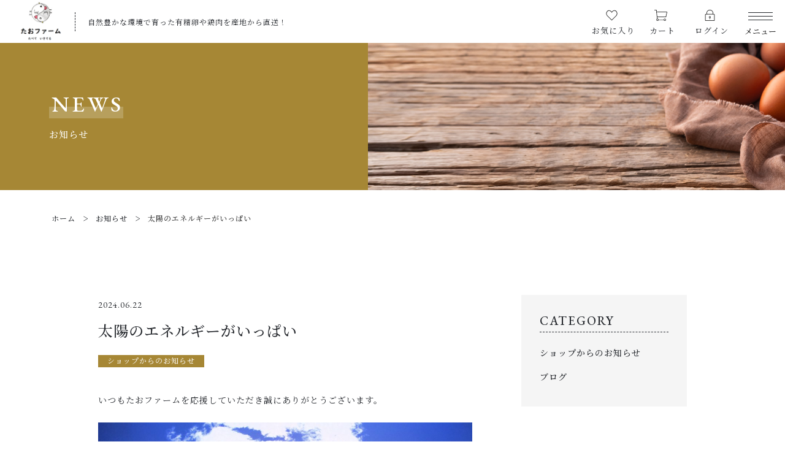

--- FILE ---
content_type: text/html; charset=UTF-8
request_url: https://taofarm1618.com/info/4519/
body_size: 11695
content:
<!DOCTYPE html>
<html lang="ja">
<head>
  <meta charset="UTF-8">
  
  <meta http-equiv="X-UA-Compatible" content="ie=edge">
  <meta name="viewport" content="width=device-width, initial-scale=1.0">
  <link rel="icon" type="image/x-icon" href="https://taofarm1618.com/wp-content/themes/ec017/assets/img/favicon.ico">
  <link rel="apple-touch-icon" sizes="180x180" href="https://taofarm1618.com/wp-content/themes/ec017/assets/img/apple-touch-icon.png">
  <link rel="dns-prefetch" href="https://use.fontawesome.com">
  <link rel="dns-prefetch" href="https://fonts.googleapis.com">
  <style>@charset "UTF-8";html, body, div, span, applet, object, iframe, h1, h2, h3, h4, h5, h6, p, blockquote, pre, a, abbr, acronym, address, big, cite, code, del, dfn, em, img, ins, kbd, q, s, samp, small, strike, strong, sub, sup, tt, var, b, u, i, center, dl, dt, dd, ol, ul, li, fieldset, form, label, legend, table, caption, tbody, tfoot, thead, tr, th, td, article, aside, canvas, details, embed, figure, figcaption, footer, header, hgroup, menu, nav, output, ruby, section, summary, time, mark, audio, video {margin: 0;padding: 0;border: 0;font: inherit;font-size: 100%;vertical-align: baseline;}article, aside, details, figcaption, figure, footer, header, hgroup, menu, nav, section, main {display: block;}body {line-height: 1;}ol, ul {list-style: none;}blockquote, q {quotes: none;}blockquote:before, blockquote:after, q:before, q:after {content: "";content: none;}table {border-spacing: 0;border-collapse: collapse;}.clearfix {*zoom: 1;}.clearfix:after {display: table;clear: both;content: "";}.f_cc {-ms-flex-pack: justify;-ms-flex-align: center;-webkit-box-pack: justify;justify-content: center;-webkit-box-align: center;align-items: center;}.f_box, .f_cc {display: -webkit-box;display: -ms-flexbox;display: flex;}.f_item {-ms-flex: 1 0 auto;-webkit-box-flex: 1;flex: 1 0 auto;}.f_h_start {-ms-flex-pack: start;-webkit-box-pack: start;justify-content: flex-start;}.f_h_center, .f_h_start {-ms-flex-pack: justify;-webkit-box-pack: justify;}.f_h_center {-ms-flex-pack: center;-webkit-box-pack: center;justify-content: center;}.f_h_end {-ms-flex-pack: end;-webkit-box-pack: end;justify-content: flex-end;}.f_h_end, .f_h_sb {-ms-flex-pack: justify;-webkit-box-pack: justify;}.f_h_sb {-ms-flex-pack: justify;-webkit-box-pack: justify;justify-content: space-between;}.f_h_sa {-ms-flex-pack: justify;-webkit-box-pack: justify;justify-content: space-around;}.f_wrap {-webkit-box-lines: multiple;-ms-flex-wrap: wrap;flex-wrap: wrap;}.f_column {-ms-flex-direction: column;flex-direction: column;-webkit-box-direction: column;}.f_start {-ms-flex-align: start;-webkit-box-align: start;align-items: flex-start;}.f_end {-ms-flex-align: end;-webkit-box-align: end;align-items: flex-end;}.f_center {-ms-flex-align: center;-webkit-box-align: center;align-items: center;}.f_baseline {-ms-flex-align: baseline;-webkit-box-align: baseline;align-items: baseline;}.f_stretch {-ms-flex-align: stretch;-webkit-box-align: stretch;align-items: stretch;}.alignR {text-align: right;}.alignL {text-align: left;}.alignC {text-align: center;}::-webkit-scrollbar {width: 5px;height: 5px;}::-webkit-scrollbar-track {background: #f8f8f8;}::-webkit-scrollbar-thumb {background: #6c6c6c;}body[data-status="loading"] {overflow: hidden;}body[data-status="loading"] * {-webkit-transition: none !important;transition: none !important;}body[data-status="loading"] .c-loader {pointer-events: auto;opacity: 1;}body[data-status="loading"] .c-loader-img {-webkit-animation: loading .6s linear infinite;animation: loading .6s linear infinite;}body[data-status="ajax-loading"] .c-loader {pointer-events: auto;opacity: .8;}body[data-status="ajax-loading"] .c-loader-img {-webkit-animation: loading .6s linear infinite;animation: loading .6s linear infinite;}.c-loader {position: fixed;z-index: 99999;top: 0;left: 0;width: 100vw;height: 100vh;background: #fff;pointer-events: none;opacity: 0;-webkit-transition: opacity .3s ease;transition: opacity .3s ease;}.c-loader-img {position: absolute;z-index: 999999;top: 50%;left: 50%;font-size: 0;-webkit-transform: translate(-50%, -50%);transform: translate(-50%, -50%);}@-webkit-keyframes loading {0% {-webkit-transform: translate(-50%, -50%) rotate(0);transform: translate(-50%, -50%) rotate(0);}100% {-webkit-transform: translate(-50%, -50%) rotate(360deg);transform: translate(-50%, -50%) rotate(360deg);}}@keyframes loading {0% {-webkit-transform: translate(-50%, -50%) rotate(0);transform: translate(-50%, -50%) rotate(0);}100% {-webkit-transform: translate(-50%, -50%) rotate(360deg);transform: translate(-50%, -50%) rotate(360deg);}}</style>
  
		<!-- All in One SEO 4.6.3 - aioseo.com -->
		<title>太陽のエネルギーがいっぱい - たおファーム</title>
		<meta name="description" content="いつもたおファームを応援していただき誠にありがとうございます。 6月は梅雨の時期で、じめじめとした嫌な印象を" />
		<meta name="robots" content="max-image-preview:large" />
		<meta name="google-site-verification" content="FSj71HzpG0Z6lgVfdRSmlr4QnlWQjl7PYi8Jz5ZVWQE" />
		<link rel="canonical" href="https://taofarm1618.com/info/4519/" />
		<meta name="generator" content="All in One SEO (AIOSEO) 4.6.3" />
		<meta property="og:locale" content="ja_JP" />
		<meta property="og:site_name" content="たおファーム -" />
		<meta property="og:type" content="article" />
		<meta property="og:title" content="太陽のエネルギーがいっぱい - たおファーム" />
		<meta property="og:description" content="いつもたおファームを応援していただき誠にありがとうございます。 6月は梅雨の時期で、じめじめとした嫌な印象を" />
		<meta property="og:url" content="https://taofarm1618.com/info/4519/" />
		<meta property="article:published_time" content="2024-06-21T22:47:58+00:00" />
		<meta property="article:modified_time" content="2024-07-11T05:36:45+00:00" />
		<meta name="twitter:card" content="summary" />
		<meta name="twitter:title" content="太陽のエネルギーがいっぱい - たおファーム" />
		<meta name="twitter:description" content="いつもたおファームを応援していただき誠にありがとうございます。 6月は梅雨の時期で、じめじめとした嫌な印象を" />
		<script type="application/ld+json" class="aioseo-schema">
			{"@context":"https:\/\/schema.org","@graph":[{"@type":"BlogPosting","@id":"https:\/\/taofarm1618.com\/info\/4519\/#blogposting","name":"\u592a\u967d\u306e\u30a8\u30cd\u30eb\u30ae\u30fc\u304c\u3044\u3063\u3071\u3044 - \u305f\u304a\u30d5\u30a1\u30fc\u30e0","headline":"\u592a\u967d\u306e\u30a8\u30cd\u30eb\u30ae\u30fc\u304c\u3044\u3063\u3071\u3044","author":{"@id":"https:\/\/taofarm1618.com\/author\/taofarm\/#author"},"publisher":{"@id":"https:\/\/taofarm1618.com\/#organization"},"image":{"@type":"ImageObject","url":"https:\/\/lh7-us.googleusercontent.com\/docsz\/AD_4nXd-BOccJeXv-nBDMq_Bt9HGFTTZp-RXiY8FSyJ_pzxL2W-ZhQj7lgM0hRRaktWSLuo9VoKWJvkI72-oKBmvItzOWC0-4EuJlGQmA126IeggMbYVtil7cr340_wbYN6kcRKtZrbTgXPoWNCtT2Tty4qJyZk?key=VmX9sjq4aHUXvBU44dD_dQ","@id":"https:\/\/taofarm1618.com\/info\/4519\/#articleImage"},"datePublished":"2024-06-22T07:47:58+09:00","dateModified":"2024-07-11T14:36:45+09:00","inLanguage":"ja","mainEntityOfPage":{"@id":"https:\/\/taofarm1618.com\/info\/4519\/#webpage"},"isPartOf":{"@id":"https:\/\/taofarm1618.com\/info\/4519\/#webpage"},"articleSection":"\u30b7\u30e7\u30c3\u30d7\u304b\u3089\u306e\u304a\u77e5\u3089\u305b, \u30d6\u30ed\u30b0"},{"@type":"BreadcrumbList","@id":"https:\/\/taofarm1618.com\/info\/4519\/#breadcrumblist","itemListElement":[{"@type":"ListItem","@id":"https:\/\/taofarm1618.com\/#listItem","position":1,"name":"\u5bb6","item":"https:\/\/taofarm1618.com\/","nextItem":"https:\/\/taofarm1618.com\/category\/info\/#listItem"},{"@type":"ListItem","@id":"https:\/\/taofarm1618.com\/category\/info\/#listItem","position":2,"name":"\u30b7\u30e7\u30c3\u30d7\u304b\u3089\u306e\u304a\u77e5\u3089\u305b","item":"https:\/\/taofarm1618.com\/category\/info\/","nextItem":"https:\/\/taofarm1618.com\/info\/4519\/#listItem","previousItem":"https:\/\/taofarm1618.com\/#listItem"},{"@type":"ListItem","@id":"https:\/\/taofarm1618.com\/info\/4519\/#listItem","position":3,"name":"\u592a\u967d\u306e\u30a8\u30cd\u30eb\u30ae\u30fc\u304c\u3044\u3063\u3071\u3044","previousItem":"https:\/\/taofarm1618.com\/category\/info\/#listItem"}]},{"@type":"Organization","@id":"https:\/\/taofarm1618.com\/#organization","name":"\u81ea\u7136\u8c4a\u304b\u306a\u74b0\u5883\u3067\u80b2\u3063\u305f\u6709\u7cbe\u5375\u3084\u6709\u6a5f\u91ce\u83dc\u306a\u3089\uff5c\u305f\u304a\u30d5\u30a1\u30fc\u30e0","url":"https:\/\/taofarm1618.com\/"},{"@type":"Person","@id":"https:\/\/taofarm1618.com\/author\/taofarm\/#author","url":"https:\/\/taofarm1618.com\/author\/taofarm\/","name":"taofarm","image":{"@type":"ImageObject","@id":"https:\/\/taofarm1618.com\/info\/4519\/#authorImage","url":"https:\/\/secure.gravatar.com\/avatar\/ea1ccf91e01429fb7dbac3626112d2e0?s=96&d=mm&r=g","width":96,"height":96,"caption":"taofarm"}},{"@type":"WebPage","@id":"https:\/\/taofarm1618.com\/info\/4519\/#webpage","url":"https:\/\/taofarm1618.com\/info\/4519\/","name":"\u592a\u967d\u306e\u30a8\u30cd\u30eb\u30ae\u30fc\u304c\u3044\u3063\u3071\u3044 - \u305f\u304a\u30d5\u30a1\u30fc\u30e0","description":"\u3044\u3064\u3082\u305f\u304a\u30d5\u30a1\u30fc\u30e0\u3092\u5fdc\u63f4\u3057\u3066\u3044\u305f\u3060\u304d\u8aa0\u306b\u3042\u308a\u304c\u3068\u3046\u3054\u3056\u3044\u307e\u3059\u3002 6\u6708\u306f\u6885\u96e8\u306e\u6642\u671f\u3067\u3001\u3058\u3081\u3058\u3081\u3068\u3057\u305f\u5acc\u306a\u5370\u8c61\u3092","inLanguage":"ja","isPartOf":{"@id":"https:\/\/taofarm1618.com\/#website"},"breadcrumb":{"@id":"https:\/\/taofarm1618.com\/info\/4519\/#breadcrumblist"},"author":{"@id":"https:\/\/taofarm1618.com\/author\/taofarm\/#author"},"creator":{"@id":"https:\/\/taofarm1618.com\/author\/taofarm\/#author"},"datePublished":"2024-06-22T07:47:58+09:00","dateModified":"2024-07-11T14:36:45+09:00"},{"@type":"WebSite","@id":"https:\/\/taofarm1618.com\/#website","url":"https:\/\/taofarm1618.com\/","name":"\u305f\u304a\u30d5\u30a1\u30fc\u30e0","inLanguage":"ja","publisher":{"@id":"https:\/\/taofarm1618.com\/#organization"}}]}
		</script>
		<!-- All in One SEO -->

<link rel='dns-prefetch' href='//static.addtoany.com' />
<link rel='dns-prefetch' href='//s.w.org' />
<style id='woocommerce-inline-inline-css' type='text/css'>
.woocommerce form .form-row .required { visibility: visible; }
</style>
<script type='text/javascript'>
window.a2a_config=window.a2a_config||{};a2a_config.callbacks=[];a2a_config.overlays=[];a2a_config.templates={};a2a_localize = {
	Share: "共有",
	Save: "ブックマーク",
	Subscribe: "購読",
	Email: "メール",
	Bookmark: "ブックマーク",
	ShowAll: "すべて表示する",
	ShowLess: "小さく表示する",
	FindServices: "サービスを探す",
	FindAnyServiceToAddTo: "追加するサービスを今すぐ探す",
	PoweredBy: "Powered by",
	ShareViaEmail: "メールでシェアする",
	SubscribeViaEmail: "メールで購読する",
	BookmarkInYourBrowser: "ブラウザにブックマーク",
	BookmarkInstructions: "このページをブックマークするには、 Ctrl+D または \u2318+D を押下。",
	AddToYourFavorites: "お気に入りに追加",
	SendFromWebOrProgram: "任意のメールアドレスまたはメールプログラムから送信",
	EmailProgram: "メールプログラム",
	More: "詳細&#8230;",
	ThanksForSharing: "共有ありがとうございます !",
	ThanksForFollowing: "フォローありがとうございます !"
};
</script>
<script type='text/javascript' async src='https://static.addtoany.com/menu/page.js'></script>
<script type='text/javascript' src='https://taofarm1618.com/wp-includes/js/jquery/jquery.js'></script>
<script type='text/javascript' src='https://taofarm1618.com/wp-includes/js/jquery/jquery-migrate.min.js'></script>
<script type='text/javascript' async src='https://taofarm1618.com/wp-content/plugins/add-to-any/addtoany.min.js'></script>
<link rel='https://api.w.org/' href='https://taofarm1618.com/wp-json/' />
<link rel="alternate" type="application/json+oembed" href="https://taofarm1618.com/wp-json/oembed/1.0/embed?url=https%3A%2F%2Ftaofarm1618.com%2Finfo%2F4519%2F" />
<link rel="alternate" type="text/xml+oembed" href="https://taofarm1618.com/wp-json/oembed/1.0/embed?url=https%3A%2F%2Ftaofarm1618.com%2Finfo%2F4519%2F&#038;format=xml" />
	<noscript><style>.woocommerce-product-gallery{ opacity: 1 !important; }</style></noscript>
		<!-- Google tag (gtag.js) -->
<script async src="https://www.googletagmanager.com/gtag/js?id=G-KGSEJPHMZY"></script>
<script>
  window.dataLayer = window.dataLayer || [];
  function gtag(){dataLayer.push(arguments);}
  gtag('js', new Date());

  gtag('config', 'G-KGSEJPHMZY');
	gtag('config', 'UA-246157212-12');
</script>
</head>
<body data-status="loading" data-loader-status="loading" class="">
<div class="c-loader">
  <div class="c-loader-img">
    <svg width="60" height="60" viewBox="0 0 38 38" xmlns="http://www.w3.org/2000/svg">
      <defs>
        <linearGradient x1="8.042%" y1="0%" x2="65.682%" y2="23.865%" id="a">
          <stop stop-color="#777777" stop-opacity="0" offset="0%"/>
          <stop stop-color="#777777" stop-opacity=".631" offset="63.146%"/>
          <stop stop-color="#777777" offset="100%"/>
        </linearGradient>
      </defs>
      <g fill="none" fill-rule="evenodd">
        <g transform="translate(1 1)">
          <path d="M36 18c0-9.94-8.06-18-18-18" stroke="url(#a)" stroke-width="2"></path>
          <circle fill="#777777" cx="36" cy="18" r="1"></circle>
        </g>
      </g>
    </svg>
  </div>
</div><!-- /.c-loader -->
  <header class="js-header g-header is-subpage">
    <div class="g-header__main">
          <p class="g-header__logo">
        <a class="g-header__logo-link" href="https://taofarm1618.com/">
          <img src="https://taofarm1618.com/wp-content/uploads/2022/09/logo.png" alt="たおファーム" class="g-header__logo-img is-pc">
          <img src="https://taofarm1618.com/wp-content/uploads/2022/09/logo.png" alt="たおファーム" class="g-header__logo-img is-tablet">
        </a>
                <span class="g-header__logo-desc">自然豊かな環境で育った有精卵や鶏肉を産地から直送！</span>
              </p>
          <nav class="g-header__menu">
        <ul class="g-header__menu-list">
                    <li class="g-header__menu-list-item is-pc">
            <a href="https://taofarm1618.com/products?type=wishlist" class="g-header__menu-list-item-link">
              <svg class="g-header__menu-list-item-favorite-svg" version="1.1" xmlns="http://www.w3.org/2000/svg" xmlns:xlink="http://www.w3.org/1999/xlink" x="0px" y="0px" viewBox="0 0 512 512" xml:space="preserve">
                <g>
                  <path d="M378.7,21.3C321.9,21.3,275,74.1,256,99c-19-24.9-65.9-77.6-122.7-77.6C59.8,21.3,0,88.9,0,172c0,45.3,18,87.6,49.5,116.5
                    c0.5,0.8,1,1.5,1.7,2.2l197.3,196.9c2.1,2.1,4.8,3.1,7.5,3.1s5.5-1,7.5-3.1l203.9-203.8l2.1-2c1.7-1.6,3.3-3.2,5.2-5.2
                    c0.8-0.8,1.4-1.6,1.9-2.5c22.9-28,35.4-64.1,35.4-101.9C512,88.9,452.2,21.3,378.7,21.3z M458.8,261.9c-0.3,0.3-0.6,0.7-0.8,1.1
                    c-1,1.1-2.1,2.2-3.2,3.2L256,464.9L68.7,278c-0.6-1.2-1.4-2.3-2.5-3.2C37.7,249.9,21.3,212.4,21.3,172
                    c0-71.3,50.2-129.3,112-129.3c61.1,0,113.2,79.6,113.7,80.4c3.9,6.1,14,6.1,17.9,0c0.5-0.8,52.6-80.4,113.7-80.4
                    c61.8,0,112,58,112,129.3C490.7,205.6,479.4,237.6,458.8,261.9z"/>
                </g>
              </svg>
              <span class="g-header__menu-list-item-link-txt">
                お気に入り
              </span>
              <span id="js-wishlist_cnt" class="g-header__menu-count" data-count="0">0</span>
            </a>
          </li>
                    <li class="g-header__menu-list-item is-cart">
            <a href="https://taofarm1618.com/cart/" type="button" class="g-header__menu-list-item-link cart-contents">
              <svg xmlns="http://www.w3.org/2000/svg" viewBox="0 0 201.39 174.08" class="g-header__menu-list-item-cart-svg">
                <path d="M200.63,45.65A3.37,3.37,0,0,0,198,44.38H34.13a3.41,3.41,0,0,0-3.4,3.7l6.83,78.51a3.41,3.41,0,0,0,3.4,3.12h140a3.43,3.43,0,0,0,3.34-2.69l17.06-78.51A3.39,3.39,0,0,0,200.63,45.65Zm-22.47,77.23H44.09L37.86,51.2H193.74Z" transform="translate(0 -13.65)"/>
                <path d="M37.53,47.41,34.11,16.69a3.41,3.41,0,0,0-3.39-3H3.41a3.42,3.42,0,0,0,0,6.83H27.67l3.07,27.69a3.42,3.42,0,0,0,3.39,3l.38,0A3.43,3.43,0,0,0,37.53,47.41Z" transform="translate(0 -13.65)"/>
                <path d="M47.77,156.64l-3.42-30.72a3.41,3.41,0,1,0-6.78.75L41,157.39a3.41,3.41,0,0,0,3.39,3l.38,0A3.43,3.43,0,0,0,47.77,156.64Z" transform="translate(0 -13.65)"/>
                <path d="M47.79,153.6a17.07,17.07,0,1,0,17.06,17.07A17.09,17.09,0,0,0,47.79,153.6Zm0,27.31A10.24,10.24,0,1,1,58,170.67,10.25,10.25,0,0,1,47.79,180.91Z" transform="translate(0 -13.65)"/>
                <path d="M163.84,153.6a17.07,17.07,0,1,0,17.07,17.07A17.09,17.09,0,0,0,163.84,153.6Zm0,27.31a10.24,10.24,0,1,1,10.24-10.24A10.25,10.25,0,0,1,163.84,180.91Z" transform="translate(0 -13.65)"/>
                <path d="M150.19,167.25H61.44a3.42,3.42,0,0,0,0,6.83h88.75a3.42,3.42,0,0,0,0-6.83Z" transform="translate(0 -13.65)"/>
              </svg>
              <span class="g-header__menu-list-item-link-txt is-pc">
                カート
              </span>
              <span id="js-cart_count" class="g-header__menu-count" data-count="0">0</span>
            </a>
          </li>
          <li class="g-header__menu-list-item is-pc">
            <a href="https://taofarm1618.com/my-account" title="MY PAGE" class="g-header__menu-list-item-link">

                          <svg class="g-header__menu-list-item-login-svg" xmlns="http://www.w3.org/2000/svg" viewBox="0 0 440.78 512">
                <path class="g-header__menu-list-item-login-path" d="M450.46,194.37h-39V156.19C411.43,69.93,341.74,0,256,0S100.37,69.93,100.37,156.19v38.18H61.54a26.09,26.09,0,0,0-25.93,26.09V485.91A26.09,26.09,0,0,0,61.54,512H450.46a26.09,26.09,0,0,0,25.93-26.09V220.46A26.09,26.09,0,0,0,450.46,194.37ZM119.81,156.19A136.94,136.94,0,0,1,160,59.58a135.21,135.21,0,0,1,192,0,136.74,136.74,0,0,1,40,96.61v38.18H119.81ZM450.46,492.43H61.54a6.58,6.58,0,0,1-6.48-6.52V220.46a6.59,6.59,0,0,1,6.48-6.52H450.46a6.58,6.58,0,0,1,6.48,6.52V485.91h0A6.59,6.59,0,0,1,450.46,492.43Z" transform="translate(-35.61)"/>
                <path class="g-header__menu-list-item-login-path" d="M256,296.76A45.67,45.67,0,0,0,246.28,387v46.73a9.72,9.72,0,1,0,19.44,0V387A45.67,45.67,0,0,0,256,296.76Zm0,71.75a26.09,26.09,0,1,1,25.93-26.09A26,26,0,0,1,256,368.51Z" transform="translate(-35.61)"/>
              </svg>

              <span class="g-header__menu-list-item-link-txt">ログイン</span>
                        </a>
          </li>

        </ul>
      </nav>
      <button class="g-header__burger js-menu-toggle" type="button">
        <span class="g-header__burger-line-container">
          <span class="g-header__burger-line"></span>
          <span class="g-header__burger-line"></span>
          <span class="g-header__burger-line"></span>
        </span>
        <span class="g-header__burger-txt">メニュー</span>
      </button>
    </div>
    <div class="g-hamburger__container js-hamburger" data-under-menu="">
  <nav class="g-hamburger__menu-top">
    <ul class="g-hamburger__menu-toplist">
      <li class="g-hamburger__menu-toplist-item is-tablet">
        <a href="https://taofarm1618.com/products?type=wishlist" class="g-hamburger__menu-toplist-item-link">
          <svg class="g-hamburger__menu-toplist-item-favorite-svg" version="1.1" xmlns="http://www.w3.org/2000/svg" xmlns:xlink="http://www.w3.org/1999/xlink" x="0px" y="0px" viewBox="0 0 512 512" xml:space="preserve">
            <g class="g-hamburger__menu-toplist-item-favorite-svg-path">
              <path d="M378.7,21.3C321.9,21.3,275,74.1,256,99c-19-24.9-65.9-77.6-122.7-77.6C59.8,21.3,0,88.9,0,172c0,45.3,18,87.6,49.5,116.5
                c0.5,0.8,1,1.5,1.7,2.2l197.3,196.9c2.1,2.1,4.8,3.1,7.5,3.1s5.5-1,7.5-3.1l203.9-203.8l2.1-2c1.7-1.6,3.3-3.2,5.2-5.2
                c0.8-0.8,1.4-1.6,1.9-2.5c22.9-28,35.4-64.1,35.4-101.9C512,88.9,452.2,21.3,378.7,21.3z M458.8,261.9c-0.3,0.3-0.6,0.7-0.8,1.1
                c-1,1.1-2.1,2.2-3.2,3.2L256,464.9L68.7,278c-0.6-1.2-1.4-2.3-2.5-3.2C37.7,249.9,21.3,212.4,21.3,172
                c0-71.3,50.2-129.3,112-129.3c61.1,0,113.2,79.6,113.7,80.4c3.9,6.1,14,6.1,17.9,0c0.5-0.8,52.6-80.4,113.7-80.4
                c61.8,0,112,58,112,129.3C490.7,205.6,479.4,237.6,458.8,261.9z"/>
            </g>
          </svg>
          <span class="g-hamburger__menu-toplist-item-link-txt">お気に入り</span>
        </a>
      </li>
      <li class="g-hamburger__menu-toplist-item is-tablet">
        <a href="https://taofarm1618.com/my-account" title="MY PAGE" class="g-hamburger__menu-toplist-item-link">
        
          <svg class="g-hamburger__menu-toplist-item-login-svg" xmlns="http://www.w3.org/2000/svg" viewBox="0 0 440.78 512">
            <path class="g-hamburger__menu-toplist-item-login-svg-path" d="M450.46,194.37h-39V156.19C411.43,69.93,341.74,0,256,0S100.37,69.93,100.37,156.19v38.18H61.54a26.09,26.09,0,0,0-25.93,26.09V485.91A26.09,26.09,0,0,0,61.54,512H450.46a26.09,26.09,0,0,0,25.93-26.09V220.46A26.09,26.09,0,0,0,450.46,194.37ZM119.81,156.19A136.94,136.94,0,0,1,160,59.58a135.21,135.21,0,0,1,192,0,136.74,136.74,0,0,1,40,96.61v38.18H119.81ZM450.46,492.43H61.54a6.58,6.58,0,0,1-6.48-6.52V220.46a6.59,6.59,0,0,1,6.48-6.52H450.46a6.58,6.58,0,0,1,6.48,6.52V485.91h0A6.59,6.59,0,0,1,450.46,492.43Z" transform="translate(-35.61)"/>
            <path class="g-hamburger__menu-toplist-item-login-svg-path" d="M256,296.76A45.67,45.67,0,0,0,246.28,387v46.73a9.72,9.72,0,1,0,19.44,0V387A45.67,45.67,0,0,0,256,296.76Zm0,71.75a26.09,26.09,0,1,1,25.93-26.09A26,26,0,0,1,256,368.51Z" transform="translate(-35.61)"/>
          </svg>
          <span class="g-hamburger__menu-toplist-item-link-txt">LOGIN</span>
                </a>
      </li>
    </ul>
  </nav>
  <div class="g-hamburger__menu-container">
          <nav class="g-hamburger__menu">

        <ul class="g-hamburger__menu-list">

                  <li class="g-hamburger__menu-list-item">
            <a href="https://taofarm1618.com/news/" target="_self" class="g-hamburger__menu-list-item-link">
              <span class="g-hamburger__menu-list-txt-main">NEWS</span>  
              <span class="g-hamburger__menu-list-txt-sub">お知らせ</span>
            </a>
          </li>
                  <li class="g-hamburger__menu-list-item">
            <a href="https://taofarm1618.com/products/" target="_self" class="g-hamburger__menu-list-item-link">
              <span class="g-hamburger__menu-list-txt-main">PRODUCTS</span>  
              <span class="g-hamburger__menu-list-txt-sub">商品一覧</span>
            </a>
          </li>
                  <li class="g-hamburger__menu-list-item">
            <a href="https://taofarm1618.com/products/?type=checked" target="_self" class="g-hamburger__menu-list-item-link">
              <span class="g-hamburger__menu-list-txt-main">CHECKED PRODUCTS</span>  
              <span class="g-hamburger__menu-list-txt-sub">最近チェックした商品</span>
            </a>
          </li>
                  <li class="g-hamburger__menu-list-item">
            <a href="https://taofarm1618.com/my-account/orders/" target="_self" class="g-hamburger__menu-list-item-link">
              <span class="g-hamburger__menu-list-txt-main">ORDER HISTORY</span>  
              <span class="g-hamburger__menu-list-txt-sub">注文履歴</span>
            </a>
          </li>
                  <li class="g-hamburger__menu-list-item">
            <a href="https://taofarm1618.com/about/" target="_self" class="g-hamburger__menu-list-item-link">
              <span class="g-hamburger__menu-list-txt-main">ABOUT US</span>  
              <span class="g-hamburger__menu-list-txt-sub">たおファームについて</span>
            </a>
          </li>
                  <li class="g-hamburger__menu-list-item">
            <a href="https://taofarm1618.com/#howto" target="_self" class="g-hamburger__menu-list-item-link">
              <span class="g-hamburger__menu-list-txt-main">HOW TO KEEP</span>  
              <span class="g-hamburger__menu-list-txt-sub">ニワトリの飼い方について</span>
            </a>
          </li>
                  <li class="g-hamburger__menu-list-item">
            <a href="https://taofarm1618.com/4230-2/" target="_self" class="g-hamburger__menu-list-item-link">
              <span class="g-hamburger__menu-list-txt-main">ANIMALWELFARE</span>  
              <span class="g-hamburger__menu-list-txt-sub">アニマルウェルフェアについて</span>
            </a>
          </li>
                  <li class="g-hamburger__menu-list-item">
            <a href="https://taofarm1618.com/about/#access" target="_self" class="g-hamburger__menu-list-item-link">
              <span class="g-hamburger__menu-list-txt-main">SHOP</span>  
              <span class="g-hamburger__menu-list-txt-sub">店舗概要</span>
            </a>
          </li>
                  <li class="g-hamburger__menu-list-item">
            <a href="https://taofarm1618.com/contents/" target="_self" class="g-hamburger__menu-list-item-link">
              <span class="g-hamburger__menu-list-txt-main">CONTENTS</span>  
              <span class="g-hamburger__menu-list-txt-sub">コンテンツ</span>
            </a>
          </li>
                  <li class="g-hamburger__menu-list-item">
            <a href="https://taofarm1618.com/shopping-guide/" target="_self" class="g-hamburger__menu-list-item-link">
              <span class="g-hamburger__menu-list-txt-main">SHOPPING GUIDE</span>  
              <span class="g-hamburger__menu-list-txt-sub">ショッピングガイド</span>
            </a>
          </li>
                  <li class="g-hamburger__menu-list-item">
            <a href="https://taofarm1618.com/privacy/" target="_self" class="g-hamburger__menu-list-item-link">
              <span class="g-hamburger__menu-list-txt-main">PRIVACY</span>  
              <span class="g-hamburger__menu-list-txt-sub">プライバシーポリシー</span>
            </a>
          </li>
                </ul>
      </nav>
        
    <div class="g-hamburger__cta">
      <ul class="g-hamburger__cta-list">
              <li class="g-hamburger__cta-list-item">
          <a href="https://taofarm1618.com/contact/" target="_self" class="g-hamburger__cta-button is-mail">
            お問い合わせ          </a>
        </li>
        
            </ul>

    </div>
    
    <div class="g-hamburger__othermenu">
            <nav class="g-hamburger__sns">
        <ul class="g-hamburger__sns-list">
                      <li class="g-hamburger__sns-list-item">
              <a href="https://www.facebook.com/taofarm1618" target="_blank" class="g-hamburger__sns-list-item-link"><i class="g-hamburger__sns-list-item-link-icon fab fa-facebook"></i></a>
            </li>
                                <li class="g-hamburger__sns-list-item">
              <a href="https://twitter.com/taofarm1618" target="_blank" class="g-hamburger__sns-list-item-link is-twitter"><i class="g-hamburger__sns-list-item-link-icon fab fa-twitter"></i></a>
            </li>
                                <li class="g-hamburger__sns-list-item">
              <a href="https://www.instagram.com/taofarm1618/" target="_blank" class="g-hamburger__sns-list-item-link"><i class="g-hamburger__sns-list-item-link-icon fab fa-instagram"></i></a>
            </li>
                                          <li class="g-hamburger__sns-list-item">
              <a href="https://www.youtube.com/channel/UCfUgzLt9py8MyJ3Wnmv_Ttg" target="_blank" class="g-hamburger__sns-list-item-link"><i class="g-hamburger__sns-list-item-link-icon fab fa-youtube"></i></a>
            </li>
          
        </ul>
      </nav>
            </div>
  </div>
  <button class="g-menu__header__burger js-menu-toggle" type="button">
      <span class="g-menu__header__burger-line"></span>
      <span class="g-menu__header__burger-line"></span>
    </button>
</div>
  </header><!-- /.g-header -->
  <div class="js-body-wrapper g-body-wrapper">
<div class="l-content">
  <div class="l-content__main">

    <header class="c-section__header">
    <div class="c-page__ttl-container">
      <div class="c-page__ttl-txt">
      <h1 class="c-page__ttl">
                <span class="c-page__ttl-main">
          NEWS        </span>
        
                  <span class="c-page__ttl-sub">お知らせ</span>
              </h1>
    </div>
    <figure class="c-page__ttl-figure">
      <img src="https://taofarm1618.com/wp-content/uploads/2022/09/content_mv.jpg" alt="お知らせ" class="c-page__ttl-img pc c-img">
      <span style="background-image: url(https://taofarm1618.com/wp-content/uploads/2022/09/content_mv.jpg)" class="c-page__ttl-img-bg pc c-img-bg"></span>
      <img src="https://taofarm1618.com/wp-content/uploads/2022/09/content_mv.jpg" alt="お知らせ" class="c-page__ttl-img tablet c-img">
      <span style="background-image: url(https://taofarm1618.com/wp-content/uploads/2022/09/content_mv.jpg)" class="c-page__ttl-img-bg tablet c-img-bg"></span>
    </figure>
  </div><nav class="c-breadcrumbs">
  <ul class="c-breadcrumbs__list" itemscope="" itemtype="http://schema.org/BreadcrumbList">
      <li class="c-breadcrumbs__list-item" itemprop="itemListElement" itemscope="" itemtype="http://schema.org/ListItem">
      <a href="https://taofarm1618.com/" class="c-breadcrumbs__list-item-body" itemprop="item">
        <span itemprop="name">ホーム</span>
        <meta itemprop="position" content="1">
      </a>
    </li>
      <li class="c-breadcrumbs__list-item" itemprop="itemListElement" itemscope="" itemtype="http://schema.org/ListItem">
      <a href="https://taofarm1618.com/news/" class="c-breadcrumbs__list-item-body" itemprop="item">
        <span itemprop="name">お知らせ</span>
        <meta itemprop="position" content="2">
      </a>
    </li>
      <li class="c-breadcrumbs__list-item" itemprop="itemListElement" itemscope="" itemtype="http://schema.org/ListItem">
      <a href="javascript:void(0);" class="c-breadcrumbs__list-item-body  is-link-none" itemprop="item">
        <span itemprop="name">太陽のエネルギーがいっぱい</span>
        <meta itemprop="position" content="3">
      </a>
    </li>
    </ul>
</nav>
    </header>
    <div class="p-single__container c-section__container is-middle is-sp-middle c-post__container">
      <main class="c-post__main">
      <article class="p-single is-two-column p-news-post">
        <div class="p-single__meta">
                    <p class="p-single__meta-item"><time class="p-single__meta-date" datetime="2024.06.22">2024.06.22</time></p>
        </div>

        <h1 class="p-single-ttl">
          <span class="p-single-ttl__txt">太陽のエネルギーがいっぱい</span>
        </h1>

                  <div class="p-single__meta-cat-container">
                        <p class="p-single__meta-item">
              <a href="https://taofarm1618.com/category/info/" style="background-color: #a68735" class="p-single__meta-link" rel="category tag">ショップからのお知らせ</a>
            </p>
          </div>
                          <div class="p-single__content">

          
          
                    <div class="p-single__content-inner">
          
<p>いつもたおファームを応援していただき誠にありがとうございます。</p>



<figure class="wp-block-image"><img src="https://lh7-us.googleusercontent.com/docsz/AD_4nXd-BOccJeXv-nBDMq_Bt9HGFTTZp-RXiY8FSyJ_pzxL2W-ZhQj7lgM0hRRaktWSLuo9VoKWJvkI72-oKBmvItzOWC0-4EuJlGQmA126IeggMbYVtil7cr340_wbYN6kcRKtZrbTgXPoWNCtT2Tty4qJyZk?key=VmX9sjq4aHUXvBU44dD_dQ" alt=""/></figure>



<p>　6月は梅雨の時期で、じめじめとした嫌な印象を持たれる方も多いかもしれません。でも梅雨の時期にはすごい日がありますね。</p>



<p></p>



<p>太陽の出ている時間がいちばん長い日、夏至です。太陽の力を身近に感じるいい例があります。</p>



<p></p>



<p>知っている人もいると思いますが、暑くなると、身体が自然に温められるので、体温を上げる必要がないことから、基礎代謝が下がりやすくなります。</p>



<p></p>



<p>それに伴って、食欲も自然と落ちますね。夏は暑くて食欲が出ないから、消化のいいものがいいと言う話はよく聞きますが、実際はこういうことなんですね</p>



<p></p>



<p>。暑い時には、身体が自然と暑さに備えるようになる。これは理想的ではありますが実際はどうでしょうか？その時の感情にとらわれて、食べたくないのに食べてしまうということもありますね。</p>



<p></p>



<p>甘いものが好きでしょうがないので甘いものをついつい食べてしまう。何かストレスのかかることがあった時には反動で食べてしまうとか、身に覚えがあります。</p>



<p></p>



<div class="wp-block-image"><figure class="aligncenter is-resized"><img src="https://lh7-us.googleusercontent.com/docsz/AD_4nXefbOpOCebkLdC3oUwdsjGS4A81asEeHqnWyUIrfaT2J9bH4eFXk-u9QX9JFzv3Wziq_LhEAUyBgGJyOESmg2EmjKYdD2aHHWD_YHUnLNjzWe9OKKqkQi3AS2Z6NHX4FcZv_P2jMp6Pz2kXSVed7li8ELko?key=VmX9sjq4aHUXvBU44dD_dQ" alt="" width="192" height="187"/></figure></div>



<p>さて、季節の変わり目ですので食べるものにも気を付けたいですね。旬の野菜、果物を取り入れて、バランスの良い食事を心がけたいものです。</p>



<p></p>



<p>気温は上がってますから、沢山食べる必要はなく、量より質といきたいところですね。いい食事で、健康が保たれるようお祈りします。</p>



<p></p>



<p>ますます身体の免疫をはじめ、健康が大事にされる雰囲気があるような気がします。</p>



<p>これからの暑い季節にもいい卵を提供できるよう、鶏や自然と共に励んでまいります。これからもご愛顧くださいますようよろしくお願い申し上げます。</p>



<p>　夏至の季節の恵みの卵、お楽しみください。</p>



<p class="has-text-align-right">たおファーム<br></p>
          </div>
          <div class="addtoany_shortcode"><div class="a2a_kit a2a_kit_size_32 addtoany_list" data-a2a-url="https://taofarm1618.com/info/4519/" data-a2a-title="太陽のエネルギーがいっぱい"><a class="a2a_button_facebook" href="https://www.addtoany.com/add_to/facebook?linkurl=https%3A%2F%2Ftaofarm1618.com%2Finfo%2F4519%2F&amp;linkname=%E5%A4%AA%E9%99%BD%E3%81%AE%E3%82%A8%E3%83%8D%E3%83%AB%E3%82%AE%E3%83%BC%E3%81%8C%E3%81%84%E3%81%A3%E3%81%B1%E3%81%84" title="Facebook" rel="nofollow noopener" target="_blank"></a><a class="a2a_button_twitter" href="https://www.addtoany.com/add_to/twitter?linkurl=https%3A%2F%2Ftaofarm1618.com%2Finfo%2F4519%2F&amp;linkname=%E5%A4%AA%E9%99%BD%E3%81%AE%E3%82%A8%E3%83%8D%E3%83%AB%E3%82%AE%E3%83%BC%E3%81%8C%E3%81%84%E3%81%A3%E3%81%B1%E3%81%84" title="Twitter" rel="nofollow noopener" target="_blank"></a><a class="a2a_button_email" href="https://www.addtoany.com/add_to/email?linkurl=https%3A%2F%2Ftaofarm1618.com%2Finfo%2F4519%2F&amp;linkname=%E5%A4%AA%E9%99%BD%E3%81%AE%E3%82%A8%E3%83%8D%E3%83%AB%E3%82%AE%E3%83%BC%E3%81%8C%E3%81%84%E3%81%A3%E3%81%B1%E3%81%84" title="Email" rel="nofollow noopener" target="_blank"></a><a class="a2a_dd addtoany_share_save addtoany_share" href="https://www.addtoany.com/share"></a></div></div>        </div>
              </article>
      <div class="p-single__btn">
        <p class="c-btn">
          <a href="https://taofarm1618.com/news" class="c-btn__body">
            <span class="c-btn__body-txt">お知らせ一覧に戻る</span>
          </a>
        </p>
      </div>
    </main>
                      <aside class="c-post__side">

          <div class="c-post__side-block">
            <h3 class="c-post__side-ttl">CATEGORY</h3>

            <ul class="c-post__side-list">
                            <li class="c-post__side-list-item">
                <a href="https://taofarm1618.com/category/info/" class="c-post__side-list-item-link">
                  <span class="c-post__side-list-item-link-txt">ショップからのお知らせ</span>
                </a>

                              </li>
                            <li class="c-post__side-list-item">
                <a href="https://taofarm1618.com/category/category-272/" class="c-post__side-list-item-link">
                  <span class="c-post__side-list-item-link-txt">ブログ</span>
                </a>

                              </li>
                          </ul>
          </div>
        </aside>
        
            </div>
      
  </div>
</div>
  <div class="js-pagetop g-pagetop">
    <button class="js-pagetop-btn g-pagetop-btn" type="button">
      <svg xmlns="http://www.w3.org/2000/svg" viewBox="0 0 412 187" class="g-pagetop-svg">
        <path d="M851,641.74,1056,456l206,187s-199-106-205-106S851,641.74,851,641.74Z" transform="translate(-851 -456)"/>
        <rect  class="g-pagetop-svg-rect" width="412" height="187"/>
      </svg>
      <span class="g-pagetop-txt">PAGE TOP</span>
    </button>
  </div>
  <footer class="g-footer js-footer">
        <figure class="g-footer__head-figure">
      <img src="https://taofarm1618.com/wp-content/uploads/2022/09/footer-scaled.jpg" alt="たおファーム" class="c-img">
      <span class="g-footer__head-bg-pc c-img-bg" style="background-image: url(https://taofarm1618.com/wp-content/uploads/2022/09/footer-scaled.jpg)"></span>
      <img src="https://taofarm1618.com/wp-content/uploads/2022/09/sp_footer.jpg" alt="たおファーム" class="c-img">
      <span class="g-footer__head-bg-sp c-img-bg" style="background-image: url(https://taofarm1618.com/wp-content/uploads/2022/09/sp_footer.jpg)"></span>
    </figure>
    
    <div class="g-footer__container">
      <div class="g-footer_top">
                  <p class="g-footer__logo">
            <a href="https://taofarm1618.com/" class="g-footer__logo-link">
              <img src="https://taofarm1618.com/wp-content/uploads/2022/09/logo.png" alt="たおファーム" class="g-footer__logo-img">
            </a>
          </p>
                  <nav class="c-nav__pages">
    <ul class="c-nav__pages-list">
          <li class="c-nav__pages-list-item">
        <a href="https://taofarm1618.com/products/" target="_self" class="c-nav__pages-list-item-link">商品一覧</a>
      </li>
          <li class="c-nav__pages-list-item">
        <a href="https://taofarm1618.com/products/?type=checked" target="_self" class="c-nav__pages-list-item-link">最近チェックした商品</a>
      </li>
          <li class="c-nav__pages-list-item">
        <a href="https://taofarm1618.com/my-account/orders/" target="_self" class="c-nav__pages-list-item-link">注文履歴</a>
      </li>
          <li class="c-nav__pages-list-item">
        <a href="https://taofarm1618.com/campaign/" target="_self" class="c-nav__pages-list-item-link">キャンペーン</a>
      </li>
          <li class="c-nav__pages-list-item">
        <a href="https://taofarm1618.com/about/" target="_self" class="c-nav__pages-list-item-link">たおファームについて</a>
      </li>
          <li class="c-nav__pages-list-item">
        <a href="https://taofarm1618.com/#howto" target="_self" class="c-nav__pages-list-item-link">ニワトリの飼い方について</a>
      </li>
          <li class="c-nav__pages-list-item">
        <a href="https://taofarm1618.com/4230-2/" target="_self" class="c-nav__pages-list-item-link">アニマルウェルフェアについて</a>
      </li>
          <li class="c-nav__pages-list-item">
        <a href="https://taofarm1618.com/about/#access" target="_self" class="c-nav__pages-list-item-link">店舗概要</a>
      </li>
          <li class="c-nav__pages-list-item">
        <a href="https://taofarm1618.com/shopping-guide/" target="_self" class="c-nav__pages-list-item-link">ショッピングガイド</a>
      </li>
          <li class="c-nav__pages-list-item">
        <a href="https://taofarm1618.com/news/" target="_self" class="c-nav__pages-list-item-link">お知らせ</a>
      </li>
        </ul>
  </nav>
      </div>
      <div class="g-footer__bottom">
            <nav class="g-footer__help">
        <ul class="g-footer__help-list">
                    <li class="g-footer__help-list-item">
            <a href="https://taofarm1618.com/contact/" target="_self" class="g-footer__help-list-item-link">お問い合わせ</a>
          </li>
                    <li class="g-footer__help-list-item">
            <a href="https://taofarm1618.com/privacy/" target="_self" class="g-footer__help-list-item-link">プライバシーポリシー</a>
          </li>
                    <li class="g-footer__help-list-item">
            <a href="https://taofarm1618.com/terms/" target="_self" class="g-footer__help-list-item-link">特定商取引法に基づく表記</a>
          </li>
                  </ul>
      </nav>
      
        <nav class="g-footer__sns">
          <ul class="g-footer__sns-list">
                          <li class="g-footer__sns-list-item">
                <a href="https://www.facebook.com/taofarm1618" target="_blank" class="g-footer__sns-list-item-link"><i class="g-footer__sns-list-item-link-icon fab fa-facebook"></i></a>
              </li>
                                      <li class="g-footer__sns-list-item">
                <a href="https://twitter.com/taofarm1618" target="_blank" class="g-footer__sns-list-item-link"><i class="g-footer__sns-list-item-link-icon fab fa-twitter"></i></a>
              </li>
                                      <li class="g-footer__sns-list-item">
                <a href="https://www.instagram.com/taofarm1618/" target="_blank" class="g-footer__sns-list-item-link"><i class="g-footer__sns-list-item-link-icon fab fa-instagram"></i></a>
              </li>
                                                  <li class="g-footer__sns-list-item">
                <a href="https://www.youtube.com/channel/UCfUgzLt9py8MyJ3Wnmv_Ttg" target="_blank" class="g-footer__sns-list-item-link"><i class="g-footer__sns-list-item-link-icon fab fa-youtube"></i></a>
              </li>
                      </ul>
        </nav>
              </div>
            <p class="g-footer__copyright">
        <small class="g-footer__copyright-txt">© 2022 たおファーム</small>
      </p>
      

    </div>
  </footer>

</div><!-- /#js-body-wrapper -->
<div class="g-floating__banner js-float-bnr">
  <a href="https://taofarm1618.com/products/" target="_self" class="g-floating__banner-link">
    <figure class="g-floating__banner-figure">
      <img src="https://taofarm1618.com/wp-content/uploads/2022/09/fixed_btn.png" alt="お買い物はこちら" class="g-floating__banner-img pc">
      <img src="https://taofarm1618.com/wp-content/uploads/2022/09/fixed_btn_sp.png" alt="お買い物はこちら" class="g-floating__banner-img tablet">
    </figure>
  </a>
</div>

<script src="https://taofarm1618.com/wp-content/themes/ec017/assets/js/jquery-3.4.1.min.js"></script>
<link rel='stylesheet' id='wp-block-library-css'  href='https://taofarm1618.com/wp-includes/css/dist/block-library/style.min.css' type='text/css' media='all' />
<link rel='stylesheet' id='wp-block-library-theme-css'  href='https://taofarm1618.com/wp-includes/css/dist/block-library/theme.min.css' type='text/css' media='all' />
<link rel='stylesheet' id='addtoany-css'  href='https://taofarm1618.com/wp-content/plugins/add-to-any/addtoany.min.css' type='text/css' media='all' />
<link rel='stylesheet' id='wc-gateway-linepay-smart-payment-buttons-css'  href='https://taofarm1618.com/wp-content/plugins/woocommerce-for-japan/assets/css/linepay_button.css' type='text/css' media='all' />
<link rel='stylesheet' id='wc-block-style-css'  href='https://taofarm1618.com/wp-content/plugins/woocommerce/packages/woocommerce-blocks/build/style.css' type='text/css' media='all' />
<script type='text/javascript' src='https://taofarm1618.com/wp-content/plugins/woocommerce/assets/js/jquery-blockui/jquery.blockUI.min.js'></script>
<script type='text/javascript'>
/* <![CDATA[ */
var wc_add_to_cart_params = {"ajax_url":"\/wp-admin\/admin-ajax.php","wc_ajax_url":"\/?wc-ajax=%%endpoint%%","i18n_view_cart":"\u30ab\u30fc\u30c8\u3092\u8868\u793a","cart_url":"https:\/\/taofarm1618.com\/cart\/","is_cart":"","cart_redirect_after_add":"no"};
/* ]]> */
</script>
<script type='text/javascript' src='https://taofarm1618.com/wp-content/plugins/woocommerce/assets/js/frontend/add-to-cart.min.js'></script>
<script type='text/javascript' src='https://taofarm1618.com/wp-content/plugins/woocommerce/assets/js/js-cookie/js.cookie.min.js'></script>
<script type='text/javascript'>
/* <![CDATA[ */
var woocommerce_params = {"ajax_url":"\/wp-admin\/admin-ajax.php","wc_ajax_url":"\/?wc-ajax=%%endpoint%%"};
/* ]]> */
</script>
<script type='text/javascript' src='https://taofarm1618.com/wp-content/plugins/woocommerce/assets/js/frontend/woocommerce.min.js'></script>
<script type='text/javascript'>
/* <![CDATA[ */
var wc_cart_fragments_params = {"ajax_url":"\/wp-admin\/admin-ajax.php","wc_ajax_url":"\/?wc-ajax=%%endpoint%%","cart_hash_key":"wc_cart_hash_0674e3059e7b0576b0c0b61cad81c44d","fragment_name":"wc_fragments_0674e3059e7b0576b0c0b61cad81c44d","request_timeout":"5000"};
/* ]]> */
</script>
<script type='text/javascript' src='https://taofarm1618.com/wp-content/plugins/woocommerce/assets/js/frontend/cart-fragments.min.js'></script>
<script type='text/javascript' src='https://taofarm1618.com/wp-includes/js/wp-embed.min.js'></script>
<script>

var homeurl = "https://taofarm1618.com/";
</script>
<script src="https://taofarm1618.com/wp-content/themes/ec017/assets/js/lib.min.js"></script>
<script src="https://taofarm1618.com/wp-content/themes/ec017/assets/js/main.js"></script>
<script src="https://taofarm1618.com/wp-content/themes/ec017/assets/js/functions.js"></script>
<link rel="stylesheet" href="https://taofarm1618.com/wp-content/themes/ec017/assets/css/layout.css">
<link rel="stylesheet" href="https://taofarm1618.com/wp-content/themes/ec017/assets/css/woocommerce.css">
</body>
</html>

--- FILE ---
content_type: text/css
request_url: https://taofarm1618.com/wp-content/themes/ec017/assets/css/layout.css
body_size: 44152
content:
@charset "UTF-8";


/*----------------------------------------
Variables
----------------------------------------*/
/*
# Color */
/* $black: #111; */
/* $white: #fff; */
/* $gray-black: #333; */
/* $gray-black2: #555555; */
/* $primary: #343434; */
/* $primary-white: #777; */
/* $white-gray: #fefEfe; */
/* $white-gray: #f5f5f5; */
/* $white-gray2: #f9f9f9; */
/* $white-gray3: #eee; */
/* $gray-pale2: #efefef; */
/* $gray-pale3: #e2e2e2; */
/* $gray-pale3: #e5e5e5; */
/* $gray-pale: #e9e9e9; */
/* $gray-light04: #bbb; */
/* $gray-light: #d0d0d0; */
/* $gray-light02: #b0b0b0; */
/* $gray-light03: #dfdfdf; */
/* $gray: #cccccc; */
/* $gray02: #666; */
/* $gray-dull: #888; */
/* $gray-dark: #909090; */
/* $blue: #0086d3; */
/* $blue-pale: #e7ecef; */
/* $blue-light: #d5e8f3; */
/* $blue-gray: #88919e; */
/* $blue-gray: #cad5d9; */
/* $blue-deepdark: #1a0dab; */
/* $blue-dark: #38475e; */
/* $blue-dull: #4C6FA5; */
/* $red: #ab2d2d; */
/* $red-gray: #8C514E; */
/* $red-light: #bf3333; */
/* $red-black: #751313; */
/* $red-white: #d23d3d; */
/* $orange: #ff5722; */
/* $pink1: #dd4688; */
/* $pink2: #d46abf; */
/* $pink3: #cc8ef5; */
/* $green-white: #f2f4f4; */
/* $green: #1c6f6c */
/* $green-gray: #81a3a1;*/
/* $green-gray2: #91b3b9; */
/* $yellow-gray: #a68735; */
/* $gold: #A68735; */
/* $silver: #777777; */
/* $bronze: #5F1812; */
/*

# Border */
/* $color-border: #ddd; */
/* $color-border-black: #111; */
/* $color-border-gray: #707070; */
/*

/*

# Cat */
/*

# Shadow */
/* $shadow: rgba(#777, .1); */
/* $shadow-hover: rgba(#777, .3); */
/*

# Hover */
/* $opacity: .7; */
/*

# Font Family */
/* $font: "游明朝体", "Yu Mincho", YuMincho, "ヒラギノ明朝 Pro", "Hiragino Mincho Pro", "MS P明朝", "MS PMincho", serif; */
/* $font-en: "Playfair Display", Arial, Helvetica, "游ゴシック体", YuGothic, "游ゴシック Medium", "Yu Gothic Medium", "游ゴシック", "Yu Gothic", "Hiragino Kaku Gothic ProN", "Hiragino Kaku Gothic Pro", "メイリオ", "Meiryo", sans-serif; */
/* $font-cn: "Microsoft Yahei", "PingHei"; */
/*

# Font Weight */
/* $light: 300; */
/* $regular:400; */
/* $medium: 500; */
/* $medium: 700; */
/* $bold: 900; */
/*

# Width */
/* $outer-width: 1920px; */
/* $content-width: 1280px; */
/*

# Padding */
/*$side-ex-padding: 300px;*/
/*$side-l-padding: 200px;*/
/* $side-m-padding: 120px; */
/* $side-padding: 120px; */
/* $side-padding: 80px; */
/* $side-s-padding: 40px; */
/* $side-double-padding-break: 150px; */
/*$side-padding-break1: 75px; */
/* $side-double-padding-break: 100px; */
/*$side-padding-break1: 50px; */
/* $side-padding-mobile: 20px; */
/*

# Easing */
/* $ease: cubic-bezier(.19, 1, .22, 1); */
/*----------------------------------------
Extend
----------------------------------------*/
.g-header__nav-search-btn, .c-cart-btn__body {
  position: relative;
}

.g-header__nav-search-btn::before, .c-cart-btn__body::before {
  position: absolute;
  z-index: 0;
  top: 0;
  right: 0;
  bottom: 0;
  left: 0;
  display: block;
  background: #25282d;
  content: "";
  opacity: 0;
  -webkit-transition: opacity 0.5s cubic-bezier(0.19, 1, 0.22, 1), -webkit-transform 0.5s cubic-bezier(0.19, 1, 0.22, 1);
  transition: opacity 0.5s cubic-bezier(0.19, 1, 0.22, 1), -webkit-transform 0.5s cubic-bezier(0.19, 1, 0.22, 1);
  transition: transform 0.5s cubic-bezier(0.19, 1, 0.22, 1), opacity 0.5s cubic-bezier(0.19, 1, 0.22, 1);
  transition: transform 0.5s cubic-bezier(0.19, 1, 0.22, 1), opacity 0.5s cubic-bezier(0.19, 1, 0.22, 1), -webkit-transform 0.5s cubic-bezier(0.19, 1, 0.22, 1);
  -webkit-transform: scale(0.8);
          transform: scale(0.8);
  -webkit-transform-origin: center;
          transform-origin: center;
}

@media screen and (min-width: 1199px) {
  .g-header__nav-search-btn:hover::before, .c-cart-btn__body:hover::before {
    opacity: 1;
    -webkit-transform: scale(1);
            transform: scale(1);
  }
}

.p-category__list-item-link {
  text-align: left;
}

@media screen and (min-width: 1199px) {
  .p-category__list-item-link:hover .c-img-hover-item {
    -webkit-transform: scale(1.1);
            transform: scale(1.1);
  }
}

.g-footer__head-figure, .c-history__intro-figure, .c-history__img-item-figure, .c-post__figure, .c-two-column__figure, .c-sidebar__new-figure, .c-style-book-list__figure, .c-style-book-photo-thumb-figure, .c-style-book-photo-figure, .c-page__ttl-figure, .p-about__twocol-figure, .p-about__award-figure, .p-category__list-item-figure, .p-hygiene__list-figure, .p-index__contents-details-figure, .p-index__feature-content-list-figure, .p-index__slider-main-item-figure, .p-index__slider-thumb-item-figure {
  position: relative;
  z-index: 1;
  overflow: hidden;
}

.g-footer__head-figure::after, .c-history__intro-figure::after, .c-history__img-item-figure::after, .c-post__figure::after, .c-two-column__figure::after, .c-sidebar__new-figure::after, .c-style-book-list__figure::after, .c-style-book-photo-thumb-figure::after, .c-style-book-photo-figure::after, .c-page__ttl-figure::after, .p-about__twocol-figure::after, .p-about__award-figure::after, .p-category__list-item-figure::after, .p-hygiene__list-figure::after, .p-index__contents-details-figure::after, .p-index__feature-content-list-figure::after, .p-index__slider-main-item-figure::after, .p-index__slider-thumb-item-figure::after {
  display: block;
  padding-bottom: 70%;
  content: "";
}

.g-footer__head-figure .c-img, .c-history__intro-figure .c-img, .c-history__img-item-figure .c-img, .c-post__figure .c-img, .c-two-column__figure .c-img, .c-sidebar__new-figure .c-img, .c-style-book-list__figure .c-img, .c-style-book-photo-thumb-figure .c-img, .c-style-book-photo-figure .c-img, .c-page__ttl-figure .c-img, .p-about__twocol-figure .c-img, .p-about__award-figure .c-img, .p-category__list-item-figure .c-img, .p-hygiene__list-figure .c-img, .p-index__contents-details-figure .c-img, .p-index__feature-content-list-figure .c-img, .p-index__slider-main-item-figure .c-img, .p-index__slider-thumb-item-figure .c-img {
  display: none;
}

.g-footer__head-figure .c-img-bg, .c-history__intro-figure .c-img-bg, .c-history__img-item-figure .c-img-bg, .c-post__figure .c-img-bg, .c-two-column__figure .c-img-bg, .c-sidebar__new-figure .c-img-bg, .c-style-book-list__figure .c-img-bg, .c-style-book-photo-thumb-figure .c-img-bg, .c-style-book-photo-figure .c-img-bg, .c-page__ttl-figure .c-img-bg, .p-about__twocol-figure .c-img-bg, .p-about__award-figure .c-img-bg, .p-category__list-item-figure .c-img-bg, .p-hygiene__list-figure .c-img-bg, .p-index__contents-details-figure .c-img-bg, .p-index__feature-content-list-figure .c-img-bg, .p-index__slider-main-item-figure .c-img-bg, .p-index__slider-thumb-item-figure .c-img-bg {
  position: absolute;
  top: 0;
  right: 0;
  bottom: 0;
  left: 0;
  background-size: cover;
}

/*----------------------------------------
Keyframes
----------------------------------------*/
@-webkit-keyframes fadeIn {
  0% {
    opacity: 0;
  }
  100% {
    opacity: 1;
  }
}
@keyframes fadeIn {
  0% {
    opacity: 0;
  }
  100% {
    opacity: 1;
  }
}

@-webkit-keyframes rotate {
  0% {
    -webkit-transform: translate(-50%, -50%) rotate(0);
            transform: translate(-50%, -50%) rotate(0);
  }
  100% {
    -webkit-transform: translate(-50%, -50%) rotate(360deg);
            transform: translate(-50%, -50%) rotate(360deg);
  }
}

@keyframes rotate {
  0% {
    -webkit-transform: translate(-50%, -50%) rotate(0);
            transform: translate(-50%, -50%) rotate(0);
  }
  100% {
    -webkit-transform: translate(-50%, -50%) rotate(360deg);
            transform: translate(-50%, -50%) rotate(360deg);
  }
}

@-webkit-keyframes activeBtn {
  0%,
  100% {
    color: #cb4e4e;
    -webkit-transform: scale(1);
            transform: scale(1);
  }
  25% {
    -webkit-transform: scale(1.2);
            transform: scale(1.2);
  }
  50% {
    color: #dd4688;
  }
}

@keyframes activeBtn {
  0%,
  100% {
    color: #cb4e4e;
    -webkit-transform: scale(1);
            transform: scale(1);
  }
  25% {
    -webkit-transform: scale(1.2);
            transform: scale(1.2);
  }
  50% {
    color: #dd4688;
  }
}

@-webkit-keyframes activeBtnCircle {
  0% {
    -webkit-transform: scale(0);
            transform: scale(0);
  }
  50% {
    border-color: #dd4688;
    opacity: 1;
  }
  80% {
    border-width: 0;
    border-color: #d46abf;
    opacity: 0;
    -webkit-transform: scale(1);
            transform: scale(1);
  }
  100% {
    border-width: 0;
    border-color: #cc8ef5;
    opacity: 0;
    -webkit-transform: scale(0.8);
            transform: scale(0.8);
  }
}

@keyframes activeBtnCircle {
  0% {
    -webkit-transform: scale(0);
            transform: scale(0);
  }
  50% {
    border-color: #dd4688;
    opacity: 1;
  }
  80% {
    border-width: 0;
    border-color: #d46abf;
    opacity: 0;
    -webkit-transform: scale(1);
            transform: scale(1);
  }
  100% {
    border-width: 0;
    border-color: #cc8ef5;
    opacity: 0;
    -webkit-transform: scale(0.8);
            transform: scale(0.8);
  }
}

@-webkit-keyframes activeBtnIcon {
  0% {
    -webkit-transform: translate(-50%, -50%) scale(0);
            transform: translate(-50%, -50%) scale(0);
  }
  25% {
    -webkit-transform: translate(-50%, -50%) scale(0);
            transform: translate(-50%, -50%) scale(0);
  }
  50% {
    -webkit-transform: translate(-50%, -50%) scale(1.2);
            transform: translate(-50%, -50%) scale(1.2);
  }
  100% {
    -webkit-transform: translate(-50%, -50%) scale(1);
            transform: translate(-50%, -50%) scale(1);
  }
}

@keyframes activeBtnIcon {
  0% {
    -webkit-transform: translate(-50%, -50%) scale(0);
            transform: translate(-50%, -50%) scale(0);
  }
  25% {
    -webkit-transform: translate(-50%, -50%) scale(0);
            transform: translate(-50%, -50%) scale(0);
  }
  50% {
    -webkit-transform: translate(-50%, -50%) scale(1.2);
            transform: translate(-50%, -50%) scale(1.2);
  }
  100% {
    -webkit-transform: translate(-50%, -50%) scale(1);
            transform: translate(-50%, -50%) scale(1);
  }
}

/*----------------------------------------
add_to_any
----------------------------------------*/
.a2a_kit a {
  margin: 0 10px;
  padding: 0;
}

.a2a_mini {
  width: 312px !important;
}

.a2a_svg {
  background: none !important;
}

.a2a_svg svg {
  width: 28px;
  height: 28px;
}

.a2a_svg svg,
.a2a_svg path,
.a2a_svg g {
  fill: #000;
}

.a2a_full {
  height: 340px !important;
}

.a2a_full_footer {
  padding: 18px 14px !important;
}

.a2a_menu a {
  font-family: "EB Garamond", "Noto Serif JP", "游明朝体", "Yu Mincho", YuMincho, "ヒラギノ明朝 Pro", "Hiragino Mincho Pro", "MS P明朝", "MS PMincho", serif !important;
  color: #000 !important;
}

.a2a_mini_services {
  overflow: hidden;
  padding: 6px !important;
}

.a2a_menu_show_more_less span {
  font-family: "EB Garamond", "Noto Serif JP", "游明朝体", "Yu Mincho", YuMincho, "ヒラギノ明朝 Pro", "Hiragino Mincho Pro", "MS P明朝", "MS PMincho", serif !important;
  font-size: 14px;
  font-size: 1.4rem;
}

/*----------------------------------------
select2
----------------------------------------*/
.select2 {
  display: block;
}

.select2.select2-container .select2-selection--single {
  height: 48px;
  border-color: #000;
  border-radius: 0;
}

.select2.select2-container--default .select2-selection--single .select2-selection__rendered {
  padding-right: 20px;
  padding-left: 20px;
  line-height: 48px;
}

.select2.select2-container--default .select2-selection--single .select2-selection__arrow {
  height: 48px;
}

.select2 .select2-container .select2-selection--single .select2-selection__rendered,
.select2 .select2-container--default .select2-selection--single .select2-selection__rendered,
.select2 .select2.select2-container--default .select2-selection--single .select2-selection__rendered {
  width: 100%;
  padding: 10px 40px 10px 20px;
  border: 1px solid #25282d;
  background: #fff;
  font-family: "Noto Serif JP", "游明朝体", "Yu Mincho", YuMincho, "ヒラギノ明朝 Pro", "Hiragino Mincho Pro", "MS P明朝", "MS PMincho", serif;
}

@media screen and (max-width: 767px) {
  .select2 .select2-container .select2-selection--single .select2-selection__rendered,
  .select2 .select2-container--default .select2-selection--single .select2-selection__rendered,
  .select2 .select2.select2-container--default .select2-selection--single .select2-selection__rendered {
    padding: 10px 40px 10px 15px;
  }
}

.select2 .select2-container .select2-selection--single .select2-selection__rendered:disabled,
.select2 .select2-container--default .select2-selection--single .select2-selection__rendered:disabled,
.select2 .select2.select2-container--default .select2-selection--single .select2-selection__rendered:disabled {
  background: #f5f5f5;
  opacity: .3;
}

.select2 .select2-container .select2-selection--single {
  margin: 0;
}

.select2 .select2.select2-container .select2-selection--single {
  height: auto;
}

.select2 .select2-container--default .select2-selection--single {
  border: none;
  border-radius: 0;
  background-color: transparent;
}

.select2 .select2.select2-container--default .select2-selection--single .select2-selection__rendered {
  line-height: normal;
}

.select2 .select2.select2-container--default .select2-selection--single .select2-selection__arrow {
  height: 100%;
}

.select2-results__option {
  text-align: left;
}

/*--------------------
Swiper 4.5.1
--------------------*/
.swiper-container {
  position: relative;
  z-index: 1;
  overflow: hidden;
  margin-right: auto;
  margin-left: auto;
  padding: 0;
  list-style: none;
}

.swiper-container-no-flexbox .swiper-slide {
  float: left;
}

.swiper-container-vertical > .swiper-wrapper {
  -ms-flex-direction: column;
  flex-direction: column;
  -webkit-box-orient: vertical;
  -webkit-box-direction: normal;
}

.swiper-wrapper {
  position: relative;
  z-index: 1;
  display: -webkit-box;
  display: -ms-flexbox;
  display: flex;
  -webkit-box-sizing: content-box;
  box-sizing: content-box;
  width: 100%;
  height: 100%;
  -webkit-transition-property: -webkit-transform;
  transition-property: -webkit-transform;
  transition-property: transform;
  transition-property: transform, -webkit-transform;
}

.swiper-container-android .swiper-slide,
.swiper-wrapper {
  -webkit-transform: translate3d(0px, 0, 0);
  transform: translate3d(0px, 0, 0);
}

.swiper-container-multirow > .swiper-wrapper {
  -ms-flex-wrap: wrap;
  flex-wrap: wrap;
}

.swiper-container-free-mode > .swiper-wrapper {
  margin: 0 auto;
  -webkit-transition-timing-function: ease-out;
  transition-timing-function: ease-out;
}

.swiper-slide {
  position: relative;
  width: 100%;
  height: 100%;
  -webkit-transition-property: -webkit-transform;
  transition-property: -webkit-transform;
  transition-property: transform;
  transition-property: transform, -webkit-transform;
  -ms-flex-negative: 0;
  flex-shrink: 0;
}

.swiper-slide-invisible-blank {
  visibility: hidden;
}

.swiper-container-autoheight,
.swiper-container-autoheight .swiper-slide {
  height: auto;
}

.swiper-container-autoheight .swiper-wrapper {
  -ms-flex-align: start;
  -webkit-transition-property: height, -webkit-transform;
  transition-property: height, -webkit-transform;
  transition-property: transform, height;
  transition-property: transform, height, -webkit-transform;
  -webkit-box-align: start;
  align-items: flex-start;
}

.swiper-container-3d {
  -webkit-perspective: 1200px;
  perspective: 1200px;
}

.swiper-container-3d .swiper-wrapper,
.swiper-container-3d .swiper-slide,
.swiper-container-3d .swiper-slide-shadow-left,
.swiper-container-3d .swiper-slide-shadow-right,
.swiper-container-3d .swiper-slide-shadow-top,
.swiper-container-3d .swiper-slide-shadow-bottom,
.swiper-container-3d .swiper-cube-shadow {
  -webkit-transform-style: preserve-3d;
  transform-style: preserve-3d;
}

.swiper-container-3d .swiper-slide-shadow-left,
.swiper-container-3d .swiper-slide-shadow-right,
.swiper-container-3d .swiper-slide-shadow-top,
.swiper-container-3d .swiper-slide-shadow-bottom {
  position: absolute;
  z-index: 10;
  top: 0;
  left: 0;
  width: 100%;
  height: 100%;
  pointer-events: none;
}

.swiper-container-3d .swiper-slide-shadow-left {
  background-image: -webkit-gradient(linear, right top, left top, from(rgba(0, 0, 0, 0.5)), to(rgba(0, 0, 0, 0)));
  background-image: -webkit-linear-gradient(right, rgba(0, 0, 0, 0.5), rgba(0, 0, 0, 0));
  background-image: linear-gradient(to left, rgba(0, 0, 0, 0.5), rgba(0, 0, 0, 0));
}

.swiper-container-3d .swiper-slide-shadow-right {
  background-image: -webkit-gradient(linear, left top, right top, from(rgba(0, 0, 0, 0.5)), to(rgba(0, 0, 0, 0)));
  background-image: -webkit-linear-gradient(left, rgba(0, 0, 0, 0.5), rgba(0, 0, 0, 0));
  background-image: linear-gradient(to right, rgba(0, 0, 0, 0.5), rgba(0, 0, 0, 0));
}

.swiper-container-3d .swiper-slide-shadow-top {
  background-image: -webkit-gradient(linear, left bottom, left top, from(rgba(0, 0, 0, 0.5)), to(rgba(0, 0, 0, 0)));
  background-image: -webkit-linear-gradient(bottom, rgba(0, 0, 0, 0.5), rgba(0, 0, 0, 0));
  background-image: linear-gradient(to top, rgba(0, 0, 0, 0.5), rgba(0, 0, 0, 0));
}

.swiper-container-3d .swiper-slide-shadow-bottom {
  background-image: -webkit-gradient(linear, left top, left bottom, from(rgba(0, 0, 0, 0.5)), to(rgba(0, 0, 0, 0)));
  background-image: -webkit-linear-gradient(top, rgba(0, 0, 0, 0.5), rgba(0, 0, 0, 0));
  background-image: linear-gradient(to bottom, rgba(0, 0, 0, 0.5), rgba(0, 0, 0, 0));
}

.swiper-container-wp8-horizontal,
.swiper-container-wp8-horizontal > .swiper-wrapper {
  -ms-touch-action: pan-y;
  touch-action: pan-y;
}

.swiper-container-wp8-vertical,
.swiper-container-wp8-vertical > .swiper-wrapper {
  -ms-touch-action: pan-x;
  touch-action: pan-x;
}

.swiper-button-prev,
.swiper-button-next {
  position: absolute;
  z-index: 10;
  top: 50%;
  width: 27px;
  height: 44px;
  margin-top: -22px;
  background-repeat: no-repeat;
  background-position: center;
  background-size: 27px 44px;
  cursor: pointer;
}

.swiper-button-prev.swiper-button-disabled,
.swiper-button-next.swiper-button-disabled {
  pointer-events: none;
  cursor: auto;
  opacity: 0.35;
}

.swiper-button-prev,
.swiper-container-rtl .swiper-button-next {
  right: auto;
  left: 10px;
  background-image: url("data:image/svg+xml;charset=utf-8,%3Csvg%20xmlns%3D'http%3A%2F%2Fwww.w3.org%2F2000%2Fsvg'%20viewBox%3D'0%200%2027%2044'%3E%3Cpath%20d%3D'M0%2C22L22%2C0l2.1%2C2.1L4.2%2C22l19.9%2C19.9L22%2C44L0%2C22L0%2C22L0%2C22z'%20fill%3D'%23007aff'%2F%3E%3C%2Fsvg%3E");
}

.swiper-button-next,
.swiper-container-rtl .swiper-button-prev {
  right: 10px;
  left: auto;
  background-image: url("data:image/svg+xml;charset=utf-8,%3Csvg%20xmlns%3D'http%3A%2F%2Fwww.w3.org%2F2000%2Fsvg'%20viewBox%3D'0%200%2027%2044'%3E%3Cpath%20d%3D'M27%2C22L27%2C22L5%2C44l-2.1-2.1L22.8%2C22L2.9%2C2.1L5%2C0L27%2C22L27%2C22z'%20fill%3D'%23007aff'%2F%3E%3C%2Fsvg%3E");
}

.swiper-button-prev.swiper-button-white,
.swiper-container-rtl .swiper-button-next.swiper-button-white {
  background-image: url("data:image/svg+xml;charset=utf-8,%3Csvg%20xmlns%3D'http%3A%2F%2Fwww.w3.org%2F2000%2Fsvg'%20viewBox%3D'0%200%2027%2044'%3E%3Cpath%20d%3D'M0%2C22L22%2C0l2.1%2C2.1L4.2%2C22l19.9%2C19.9L22%2C44L0%2C22L0%2C22L0%2C22z'%20fill%3D'%23ffffff'%2F%3E%3C%2Fsvg%3E");
}

.swiper-button-next.swiper-button-white,
.swiper-container-rtl .swiper-button-prev.swiper-button-white {
  background-image: url("data:image/svg+xml;charset=utf-8,%3Csvg%20xmlns%3D'http%3A%2F%2Fwww.w3.org%2F2000%2Fsvg'%20viewBox%3D'0%200%2027%2044'%3E%3Cpath%20d%3D'M27%2C22L27%2C22L5%2C44l-2.1-2.1L22.8%2C22L2.9%2C2.1L5%2C0L27%2C22L27%2C22z'%20fill%3D'%23ffffff'%2F%3E%3C%2Fsvg%3E");
}

.swiper-button-prev.swiper-button-black,
.swiper-container-rtl .swiper-button-next.swiper-button-black {
  background-image: url("data:image/svg+xml;charset=utf-8,%3Csvg%20xmlns%3D'http%3A%2F%2Fwww.w3.org%2F2000%2Fsvg'%20viewBox%3D'0%200%2027%2044'%3E%3Cpath%20d%3D'M0%2C22L22%2C0l2.1%2C2.1L4.2%2C22l19.9%2C19.9L22%2C44L0%2C22L0%2C22L0%2C22z'%20fill%3D'%23000000'%2F%3E%3C%2Fsvg%3E");
}

.swiper-button-next.swiper-button-black,
.swiper-container-rtl .swiper-button-prev.swiper-button-black {
  background-image: url("data:image/svg+xml;charset=utf-8,%3Csvg%20xmlns%3D'http%3A%2F%2Fwww.w3.org%2F2000%2Fsvg'%20viewBox%3D'0%200%2027%2044'%3E%3Cpath%20d%3D'M27%2C22L27%2C22L5%2C44l-2.1-2.1L22.8%2C22L2.9%2C2.1L5%2C0L27%2C22L27%2C22z'%20fill%3D'%23000000'%2F%3E%3C%2Fsvg%3E");
}

.swiper-button-lock {
  display: none;
}

.swiper-pagination {
  position: absolute;
  z-index: 10;
  text-align: center;
  -webkit-transition: 300ms opacity;
  transition: 300ms opacity;
  -webkit-transform: translate3d(0, 0, 0);
  transform: translate3d(0, 0, 0);
}

.swiper-pagination.swiper-pagination-hidden {
  opacity: 0;
}

.swiper-pagination-fraction,
.swiper-pagination-custom,
.swiper-container-horizontal > .swiper-pagination-bullets {
  bottom: 10px;
  left: 0;
  width: 100%;
}

.swiper-pagination-bullets-dynamic {
  overflow: hidden;
  font-size: 0;
}

.swiper-pagination-bullets-dynamic .swiper-pagination-bullet {
  position: relative;
  -webkit-transform: scale(0.33);
  transform: scale(0.33);
}

.swiper-pagination-bullets-dynamic .swiper-pagination-bullet-active {
  -webkit-transform: scale(1);
  transform: scale(1);
}

.swiper-pagination-bullets-dynamic .swiper-pagination-bullet-active-main {
  -webkit-transform: scale(1);
  transform: scale(1);
}

.swiper-pagination-bullets-dynamic .swiper-pagination-bullet-active-prev {
  -webkit-transform: scale(0.66);
  transform: scale(0.66);
}

.swiper-pagination-bullets-dynamic .swiper-pagination-bullet-active-prev-prev {
  -webkit-transform: scale(0.33);
  transform: scale(0.33);
}

.swiper-pagination-bullets-dynamic .swiper-pagination-bullet-active-next {
  -webkit-transform: scale(0.66);
  transform: scale(0.66);
}

.swiper-pagination-bullets-dynamic .swiper-pagination-bullet-active-next-next {
  -webkit-transform: scale(0.33);
  transform: scale(0.33);
}

.swiper-pagination-bullet {
  display: inline-block;
  width: 8px;
  height: 8px;
  border-radius: 100%;
  background: #000;
  opacity: 0.2;
}

button.swiper-pagination-bullet {
  margin: 0;
  padding: 0;
  border: none;
  -webkit-box-shadow: none;
  box-shadow: none;
  -webkit-appearance: none;
  -moz-appearance: none;
  appearance: none;
}

.swiper-pagination-clickable .swiper-pagination-bullet {
  cursor: pointer;
}

.swiper-pagination-bullet-active {
  background: #007aff;
  opacity: 1;
}

.swiper-container-vertical > .swiper-pagination-bullets {
  top: 50%;
  right: 10px;
  -webkit-transform: translate3d(0px, -50%, 0);
  transform: translate3d(0px, -50%, 0);
}

.swiper-container-vertical > .swiper-pagination-bullets .swiper-pagination-bullet {
  display: block;
  margin: 6px 0;
}

.swiper-container-vertical > .swiper-pagination-bullets.swiper-pagination-bullets-dynamic {
  top: 50%;
  width: 8px;
  -webkit-transform: translateY(-50%);
  transform: translateY(-50%);
}

.swiper-container-vertical > .swiper-pagination-bullets.swiper-pagination-bullets-dynamic .swiper-pagination-bullet {
  display: inline-block;
  -webkit-transition: 200ms top, 200ms -webkit-transform;
  transition: 200ms top, 200ms -webkit-transform;
  transition: 200ms transform, 200ms top;
  transition: 200ms transform, 200ms top, 200ms -webkit-transform;
}

.swiper-container-horizontal > .swiper-pagination-bullets .swiper-pagination-bullet {
  margin: 0 4px;
}

.swiper-container-horizontal > .swiper-pagination-bullets.swiper-pagination-bullets-dynamic {
  left: 50%;
  white-space: nowrap;
  -webkit-transform: translateX(-50%);
  transform: translateX(-50%);
}

.swiper-container-horizontal > .swiper-pagination-bullets.swiper-pagination-bullets-dynamic .swiper-pagination-bullet {
  -webkit-transition: 200ms left, 200ms -webkit-transform;
  transition: 200ms left, 200ms -webkit-transform;
  transition: 200ms transform, 200ms left;
  transition: 200ms transform, 200ms left, 200ms -webkit-transform;
}

.swiper-container-horizontal.swiper-container-rtl > .swiper-pagination-bullets-dynamic .swiper-pagination-bullet {
  -webkit-transition: 200ms right, 200ms -webkit-transform;
  transition: 200ms right, 200ms -webkit-transform;
  transition: 200ms transform, 200ms right;
  transition: 200ms transform, 200ms right, 200ms -webkit-transform;
}

.swiper-pagination-progressbar {
  position: absolute;
  background: rgba(0, 0, 0, 0.25);
}

.swiper-pagination-progressbar .swiper-pagination-progressbar-fill {
  position: absolute;
  top: 0;
  left: 0;
  width: 100%;
  height: 100%;
  background: #007aff;
  -webkit-transform: scale(0);
  transform: scale(0);
  -webkit-transform-origin: left top;
  transform-origin: left top;
}

.swiper-container-rtl .swiper-pagination-progressbar .swiper-pagination-progressbar-fill {
  -webkit-transform-origin: right top;
  transform-origin: right top;
}

.swiper-container-horizontal > .swiper-pagination-progressbar,
.swiper-container-vertical > .swiper-pagination-progressbar.swiper-pagination-progressbar-opposite {
  top: 0;
  left: 0;
  width: 100%;
  height: 4px;
}

.swiper-container-vertical > .swiper-pagination-progressbar,
.swiper-container-horizontal > .swiper-pagination-progressbar.swiper-pagination-progressbar-opposite {
  top: 0;
  left: 0;
  width: 4px;
  height: 100%;
}

.swiper-pagination-white .swiper-pagination-bullet-active {
  background: #ffffff;
}

.swiper-pagination-progressbar.swiper-pagination-white {
  background: rgba(255, 255, 255, 0.25);
}

.swiper-pagination-progressbar.swiper-pagination-white .swiper-pagination-progressbar-fill {
  background: #ffffff;
}

.swiper-pagination-black .swiper-pagination-bullet-active {
  background: #000000;
}

.swiper-pagination-progressbar.swiper-pagination-black {
  background: rgba(0, 0, 0, 0.25);
}

.swiper-pagination-progressbar.swiper-pagination-black .swiper-pagination-progressbar-fill {
  background: #000000;
}

.swiper-pagination-lock {
  display: none;
}

.swiper-scrollbar {
  position: relative;
  border-radius: 10px;
  background: rgba(0, 0, 0, 0.1);
  -ms-touch-action: none;
}

.swiper-container-horizontal > .swiper-scrollbar {
  position: absolute;
  z-index: 50;
  bottom: 3px;
  left: 1%;
  width: 98%;
  height: 5px;
}

.swiper-container-vertical > .swiper-scrollbar {
  position: absolute;
  z-index: 50;
  top: 1%;
  right: 3px;
  width: 5px;
  height: 98%;
}

.swiper-scrollbar-drag {
  position: relative;
  top: 0;
  left: 0;
  width: 100%;
  height: 100%;
  border-radius: 10px;
  background: rgba(0, 0, 0, 0.5);
}

.swiper-scrollbar-cursor-drag {
  cursor: move;
}

.swiper-scrollbar-lock {
  display: none;
}

.swiper-zoom-container {
  display: -webkit-box;
  display: -ms-flexbox;
  display: flex;
  -ms-flex-pack: center;
  -ms-flex-align: center;
  width: 100%;
  height: 100%;
  text-align: center;
  -webkit-box-pack: center;
  justify-content: center;
  -webkit-box-align: center;
  align-items: center;
}

.swiper-zoom-container > img,
.swiper-zoom-container > svg,
.swiper-zoom-container > canvas {
  max-width: 100%;
  max-height: 100%;
  -o-object-fit: contain;
  object-fit: contain;
}

.swiper-slide-zoomed {
  cursor: move;
}

.swiper-lazy-preloader {
  position: absolute;
  z-index: 10;
  top: 50%;
  left: 50%;
  width: 42px;
  height: 42px;
  margin-top: -21px;
  margin-left: -21px;
  -webkit-transform-origin: 50%;
  transform-origin: 50%;
  -webkit-animation: swiper-preloader-spin 1s steps(12, end) infinite;
  animation: swiper-preloader-spin 1s steps(12, end) infinite;
}

.swiper-lazy-preloader:after {
  display: block;
  width: 100%;
  height: 100%;
  background-image: url("data:image/svg+xml;charset=utf-8,%3Csvg%20viewBox%3D'0%200%20120%20120'%20xmlns%3D'http%3A%2F%2Fwww.w3.org%2F2000%2Fsvg'%20xmlns%3Axlink%3D'http%3A%2F%2Fwww.w3.org%2F1999%2Fxlink'%3E%3Cdefs%3E%3Cline%20id%3D'l'%20x1%3D'60'%20x2%3D'60'%20y1%3D'7'%20y2%3D'27'%20stroke%3D'%236c6c6c'%20stroke-width%3D'11'%20stroke-linecap%3D'round'%2F%3E%3C%2Fdefs%3E%3Cg%3E%3Cuse%20xlink%3Ahref%3D'%23l'%20opacity%3D'.27'%2F%3E%3Cuse%20xlink%3Ahref%3D'%23l'%20opacity%3D'.27'%20transform%3D'rotate(30%2060%2C60)'%2F%3E%3Cuse%20xlink%3Ahref%3D'%23l'%20opacity%3D'.27'%20transform%3D'rotate(60%2060%2C60)'%2F%3E%3Cuse%20xlink%3Ahref%3D'%23l'%20opacity%3D'.27'%20transform%3D'rotate(90%2060%2C60)'%2F%3E%3Cuse%20xlink%3Ahref%3D'%23l'%20opacity%3D'.27'%20transform%3D'rotate(120%2060%2C60)'%2F%3E%3Cuse%20xlink%3Ahref%3D'%23l'%20opacity%3D'.27'%20transform%3D'rotate(150%2060%2C60)'%2F%3E%3Cuse%20xlink%3Ahref%3D'%23l'%20opacity%3D'.37'%20transform%3D'rotate(180%2060%2C60)'%2F%3E%3Cuse%20xlink%3Ahref%3D'%23l'%20opacity%3D'.46'%20transform%3D'rotate(210%2060%2C60)'%2F%3E%3Cuse%20xlink%3Ahref%3D'%23l'%20opacity%3D'.56'%20transform%3D'rotate(240%2060%2C60)'%2F%3E%3Cuse%20xlink%3Ahref%3D'%23l'%20opacity%3D'.66'%20transform%3D'rotate(270%2060%2C60)'%2F%3E%3Cuse%20xlink%3Ahref%3D'%23l'%20opacity%3D'.75'%20transform%3D'rotate(300%2060%2C60)'%2F%3E%3Cuse%20xlink%3Ahref%3D'%23l'%20opacity%3D'.85'%20transform%3D'rotate(330%2060%2C60)'%2F%3E%3C%2Fg%3E%3C%2Fsvg%3E");
  background-repeat: no-repeat;
  background-position: 50%;
  background-size: 100%;
  content: '';
}

.swiper-lazy-preloader-white:after {
  background-image: url("data:image/svg+xml;charset=utf-8,%3Csvg%20viewBox%3D'0%200%20120%20120'%20xmlns%3D'http%3A%2F%2Fwww.w3.org%2F2000%2Fsvg'%20xmlns%3Axlink%3D'http%3A%2F%2Fwww.w3.org%2F1999%2Fxlink'%3E%3Cdefs%3E%3Cline%20id%3D'l'%20x1%3D'60'%20x2%3D'60'%20y1%3D'7'%20y2%3D'27'%20stroke%3D'%23fff'%20stroke-width%3D'11'%20stroke-linecap%3D'round'%2F%3E%3C%2Fdefs%3E%3Cg%3E%3Cuse%20xlink%3Ahref%3D'%23l'%20opacity%3D'.27'%2F%3E%3Cuse%20xlink%3Ahref%3D'%23l'%20opacity%3D'.27'%20transform%3D'rotate(30%2060%2C60)'%2F%3E%3Cuse%20xlink%3Ahref%3D'%23l'%20opacity%3D'.27'%20transform%3D'rotate(60%2060%2C60)'%2F%3E%3Cuse%20xlink%3Ahref%3D'%23l'%20opacity%3D'.27'%20transform%3D'rotate(90%2060%2C60)'%2F%3E%3Cuse%20xlink%3Ahref%3D'%23l'%20opacity%3D'.27'%20transform%3D'rotate(120%2060%2C60)'%2F%3E%3Cuse%20xlink%3Ahref%3D'%23l'%20opacity%3D'.27'%20transform%3D'rotate(150%2060%2C60)'%2F%3E%3Cuse%20xlink%3Ahref%3D'%23l'%20opacity%3D'.37'%20transform%3D'rotate(180%2060%2C60)'%2F%3E%3Cuse%20xlink%3Ahref%3D'%23l'%20opacity%3D'.46'%20transform%3D'rotate(210%2060%2C60)'%2F%3E%3Cuse%20xlink%3Ahref%3D'%23l'%20opacity%3D'.56'%20transform%3D'rotate(240%2060%2C60)'%2F%3E%3Cuse%20xlink%3Ahref%3D'%23l'%20opacity%3D'.66'%20transform%3D'rotate(270%2060%2C60)'%2F%3E%3Cuse%20xlink%3Ahref%3D'%23l'%20opacity%3D'.75'%20transform%3D'rotate(300%2060%2C60)'%2F%3E%3Cuse%20xlink%3Ahref%3D'%23l'%20opacity%3D'.85'%20transform%3D'rotate(330%2060%2C60)'%2F%3E%3C%2Fg%3E%3C%2Fsvg%3E");
}

@-webkit-keyframes swiper-preloader-spin {
  100% {
    -webkit-transform: rotate(360deg);
    transform: rotate(360deg);
  }
}

@keyframes swiper-preloader-spin {
  100% {
    -webkit-transform: rotate(360deg);
    transform: rotate(360deg);
  }
}

.swiper-container .swiper-notification {
  position: absolute;
  z-index: -1000;
  top: 0;
  left: 0;
  pointer-events: none;
  opacity: 0;
}

.swiper-container-fade.swiper-container-free-mode .swiper-slide {
  -webkit-transition-timing-function: ease-out;
  transition-timing-function: ease-out;
}

.swiper-container-fade .swiper-slide {
  pointer-events: none;
  -webkit-transition-property: opacity;
  transition-property: opacity;
}

.swiper-container-fade .swiper-slide .swiper-slide {
  pointer-events: none;
}

.swiper-container-fade .swiper-slide-active,
.swiper-container-fade .swiper-slide-active .swiper-slide-active {
  pointer-events: auto;
}

.swiper-container-cube {
  overflow: visible;
}

.swiper-container-cube .swiper-slide {
  z-index: 1;
  visibility: hidden;
  width: 100%;
  height: 100%;
  pointer-events: none;
  -webkit-transform-origin: 0 0;
  transform-origin: 0 0;
  -webkit-backface-visibility: hidden;
  backface-visibility: hidden;
}

.swiper-container-cube .swiper-slide .swiper-slide {
  pointer-events: none;
}

.swiper-container-cube.swiper-container-rtl .swiper-slide {
  -webkit-transform-origin: 100% 0;
  transform-origin: 100% 0;
}

.swiper-container-cube .swiper-slide-active,
.swiper-container-cube .swiper-slide-active .swiper-slide-active {
  pointer-events: auto;
}

.swiper-container-cube .swiper-slide-active,
.swiper-container-cube .swiper-slide-next,
.swiper-container-cube .swiper-slide-prev,
.swiper-container-cube .swiper-slide-next + .swiper-slide {
  visibility: visible;
  pointer-events: auto;
}

.swiper-container-cube .swiper-slide-shadow-top,
.swiper-container-cube .swiper-slide-shadow-bottom,
.swiper-container-cube .swiper-slide-shadow-left,
.swiper-container-cube .swiper-slide-shadow-right {
  z-index: 0;
  -webkit-backface-visibility: hidden;
  backface-visibility: hidden;
}

.swiper-container-cube .swiper-cube-shadow {
  position: absolute;
  z-index: 0;
  bottom: 0px;
  left: 0;
  width: 100%;
  height: 100%;
  background: #000;
  opacity: 0.6;
  -webkit-filter: blur(50px);
  filter: blur(50px);
}

.swiper-container-flip {
  overflow: visible;
}

.swiper-container-flip .swiper-slide {
  z-index: 1;
  pointer-events: none;
  -webkit-backface-visibility: hidden;
  backface-visibility: hidden;
}

.swiper-container-flip .swiper-slide .swiper-slide {
  pointer-events: none;
}

.swiper-container-flip .swiper-slide-active,
.swiper-container-flip .swiper-slide-active .swiper-slide-active {
  pointer-events: auto;
}

.swiper-container-flip .swiper-slide-shadow-top,
.swiper-container-flip .swiper-slide-shadow-bottom,
.swiper-container-flip .swiper-slide-shadow-left,
.swiper-container-flip .swiper-slide-shadow-right {
  z-index: 0;
  -webkit-backface-visibility: hidden;
  backface-visibility: hidden;
}

.swiper-container-coverflow .swiper-wrapper {
  /* Windows 8 IE 10 fix */
  -ms-perspective: 1200px;
}

/*----------------------------------------
g-cart
----------------------------------------*/
body[data-cart="active"] .g-cart {
  background: rgba(0, 0, 0, 0.7);
  pointer-events: auto;
}

body[data-cart="active"] .g-cart__container {
  overflow-y: auto;
  opacity: 1;
  -webkit-transform: translateY(0);
          transform: translateY(0);
}

.g-cart {
  position: fixed;
  z-index: 9999;
  top: 0;
  right: 0;
  bottom: 0;
  left: 0;
  pointer-events: none;
  -webkit-transition: background cubic-bezier(0.19, 1, 0.22, 1) 0.3s;
  transition: background cubic-bezier(0.19, 1, 0.22, 1) 0.3s;
}

.g-cart__container {
  position: relative;
  z-index: 1;
  overflow: hidden;
  height: 100%;
  padding: 80px 0;
  opacity: 0;
  -webkit-transition: opacity cubic-bezier(0.19, 1, 0.22, 1) 0.3s, -webkit-transform cubic-bezier(0.19, 1, 0.22, 1) 0.3s;
  transition: opacity cubic-bezier(0.19, 1, 0.22, 1) 0.3s, -webkit-transform cubic-bezier(0.19, 1, 0.22, 1) 0.3s;
  transition: opacity cubic-bezier(0.19, 1, 0.22, 1) 0.3s, transform cubic-bezier(0.19, 1, 0.22, 1) 0.3s;
  transition: opacity cubic-bezier(0.19, 1, 0.22, 1) 0.3s, transform cubic-bezier(0.19, 1, 0.22, 1) 0.3s, -webkit-transform cubic-bezier(0.19, 1, 0.22, 1) 0.3s;
  -webkit-transform: translateY(-20px);
          transform: translateY(-20px);
  -webkit-overflow-scrolling: touch;
}

@media screen and (max-width: 767px) {
  .g-cart__container {
    padding: 0;
  }
}

.g-cart__burger {
  position: absolute;
  z-index: 1;
  top: 0;
  right: 0;
  width: 80px;
  height: 80px;
  border: 0;
  background: none;
  cursor: pointer;
}

@media screen and (max-width: 767px) {
  .g-cart__burger {
    width: 60px;
    height: 60px;
  }
}

.g-cart__burger-line {
  position: absolute;
  top: 50%;
  left: 50%;
  width: 30px;
  height: 1px;
  border-radius: 10px;
  background: #cccccc;
  -webkit-transform: translateX(-15px);
          transform: translateX(-15px);
  -webkit-transform-origin: center;
          transform-origin: center;
}

.g-cart__burger-line:first-child {
  -webkit-transform: translate(-50%, -50%) rotate(45deg);
          transform: translate(-50%, -50%) rotate(45deg);
}

.g-cart__burger-line:last-child {
  -webkit-transform: translate(-50%, -50%) rotate(-45deg);
          transform: translate(-50%, -50%) rotate(-45deg);
}

.g-cart__enabled {
  position: absolute;
  z-index: 0;
  top: 0;
  right: 0;
  bottom: 0;
  left: 0;
}

.g-cart__inner {
  position: relative;
  z-index: 1;
  max-width: 1280px;
  margin: 0 auto;
  padding: 70px 80px;
  background: #fff;
}

@media screen and (max-width: 767px) {
  .g-cart__inner {
    min-height: 100vh;
    padding: 60px 20px 20px;
  }
}

.g-cart__header-ttl {
  margin: 0 0 30px;
  padding: 0 0 20px;
  border-bottom: 1px solid #ddd;
  font-size: 24px;
  font-size: 2.4rem;
  font-weight: 900;
  color: #cb4e4e;
  text-align: left;
  letter-spacing: 2px;
  letter-spacing: 0.2rem;
}

@media screen and (max-width: 1024px) {
  .g-cart__header-ttl {
    font-size: 16px;
    font-size: 1.6rem;
  }
}

.g-cart__body {
  margin: 0 0 30px;
  padding: 0 0 30px;
  border-bottom: 1px solid #ddd;
}

.g-cart__item {
  display: -webkit-box;
  display: -ms-flexbox;
  display: flex;
      -ms-flex-pack: justify;
      -ms-flex-align: center;
  -webkit-box-pack: justify;
          justify-content: space-between;
  -webkit-box-align: center;
          align-items: center;
}

@media screen and (max-width: 1024px) {
  .g-cart__item {
    display: block;
  }
}

.g-cart__item-detail {
  display: -webkit-box;
  display: -ms-flexbox;
  display: flex;
      -ms-flex-align: center;
  -webkit-box-align: center;
          align-items: center;
}

.g-cart__item-detail-img {
  position: relative;
  width: 160px;
  background: no-repeat center;
  background-size: cover;
}

@media screen and (max-width: 1024px) {
  .g-cart__item-detail-img {
    width: 100px;
  }
}

.g-cart__item-detail-img::before {
  display: block;
  padding: 120% 0 0;
  content: "";
}

.g-cart__item-detail-img-src {
  position: absolute;
  top: 0;
  right: 0;
  bottom: 0;
  left: 0;
  opacity: 0;
}

.g-cart__item-detail-data {
  padding: 0 0 0 30px;
  text-align: justify;
}

@media screen and (max-width: 1024px) {
  .g-cart__item-detail-data {
    padding: 0 0 0 15px;
  }
}

.g-cart__item-detail-data-name {
  margin: 0 0 5px;
  padding: 0 5px;
  font-weight: 900;
  letter-spacing: 1px;
  letter-spacing: 0.1rem;
}

@media screen and (max-width: 1024px) {
  .g-cart__item-detail-data-name {
    font-size: 13px;
    font-size: 1.3rem;
  }
}

.g-cart__item-detail-data-list {
  display: table;
  width: 100%;
}

.g-cart__item-detail-data-list-row {
  display: table-row;
}

.g-cart__item-detail-data-list-ttl, .g-cart__item-detail-data-list-desc {
  display: table-cell;
  padding: 5px;
}

@media screen and (max-width: 1024px) {
  .g-cart__item-detail-data-list-ttl, .g-cart__item-detail-data-list-desc {
    font-size: 13px;
    font-size: 1.3rem;
  }
}

@media screen and (max-width: 1024px) {
  .g-cart__item-price {
    padding: 0 0 0 120px;
    text-align: left;
  }
}

.g-cart__item-price #js-modal_purchased_price {
  font-size: 20px;
  font-size: 2rem;
}

.g-cart__item-price-txt {
  font-size: 24px;
  font-size: 2.4rem;
  font-weight: 900;
  letter-spacing: 2px;
  letter-spacing: 0.2rem;
}

@media screen and (max-width: 1024px) {
  .g-cart__item-price-txt {
    font-size: 15px;
    font-size: 1.5rem;
  }
}

.g-cart__item-price-tax {
  font-weight: 900;
  letter-spacing: 2px;
  letter-spacing: 0.2rem;
}

@media screen and (max-width: 1024px) {
  .g-cart__item-price-tax {
    font-size: 11px;
    font-size: 1.1rem;
  }
}

/*----------------------------------------
common
----------------------------------------*/
* {
  -webkit-box-sizing: border-box;
          box-sizing: border-box;
  margin: 0;
  padding: 0;
}

html {
  font-size: 62.5%;
}

body {
  position: relative;
  font-family: "Noto Serif JP", "游明朝体", "Yu Mincho", YuMincho, "ヒラギノ明朝 Pro", "Hiragino Mincho Pro", "MS P明朝", "MS PMincho", serif;
  font-size: 15px;
  font-size: 1.5rem;
  font-weight: 400;
  line-height: 1.8;
  color: #25282d;
  text-align: center;
  letter-spacing: 1px;
  letter-spacing: 0.1rem;
  word-break: normal;
  -webkit-font-feature-settings: "palt";
          font-feature-settings: "palt";
  -webkit-font-smoothing: antialiased;
  -moz-osx-font-smoothing: grayscale;
  text-rendering: optimizeLegibility;
  -webkit-text-size-adjust: 100%;
     -moz-text-size-adjust: 100%;
      -ms-text-size-adjust: 100%;
          text-size-adjust: 100%;
  overflow-wrap: break-word;
}

@media screen and (max-width: 767px) {
  body {
    font-size: 12px;
    font-size: 1.2rem;
  }
}

@media screen and (max-width: 374px) {
  body {
    overflow-x: auto;
    min-width: 320px;
  }
}

body::before {
  display: block;
  padding: 70px 0 0;
  content: "";
}

@media screen and (max-width: 767px) {
  body::before {
    padding-top: 50px;
  }
}

body.is-not-before::before {
  padding: 70px 0 0;
}

@media screen and (max-width: 767px) {
  body.is-not-before::before {
    padding-top: 50px;
  }
}

a {
  color: #25282d;
  text-decoration: none;
}

a:not([class]) {
  text-decoration: underline;
}

a:not([class]):hover {
  color: #a68735;
}

select,
input,
textarea {
  padding: 0;
  border: 0;
  border-radius: 0;
  outline: none;
  line-height: normal;
  -webkit-appearance: none;
     -moz-appearance: none;
          appearance: none;
}

select::-ms-expand {
  display: none;
}

img {
  max-width: 100%;
  height: auto;
}

::-moz-selection {
  background-color: #25282d;
  color: #fff;
}

::selection {
  background-color: #25282d;
  color: #fff;
}

/* スライダーチラツキ防止 */
.swiper-wrapper {
  -webkit-transition-delay: 0s;
          transition-delay: 0s;
  -webkit-backface-visibility: hidden;
          backface-visibility: hidden;
}

.swiper-slide {
  -webkit-transition-delay: 0s;
          transition-delay: 0s;
  -webkit-backface-visibility: hidden;
          backface-visibility: hidden;
}

strong, b {
  font-weight: 900;
}

/*----------------------------------------
Media
----------------------------------------*/
@media screen and (max-width: 1024px) {
  .is-pc,
  .pc {
    display: none !important;
  }
}

@media screen and (max-width: 767px) {
  .is-pc,
  .pc {
    display: none !important;
  }
}

.is-sp,
.sp {
  display: none !important;
}

@media screen and (max-width: 767px) {
  .is-sp,
  .sp {
    display: block !important;
  }
}

.is-tablet,
.tablet {
  display: none !important;
}

@media screen and (max-width: 1024px) {
  .is-tablet,
  .tablet {
    display: block !important;
  }
}

/*----------------------------------------
g-floating
----------------------------------------*/
.g-floating__banner {
  position: fixed;
  z-index: 5;
  right: 25px;
  bottom: 60px;
  max-width: 140px;
  pointer-events: none;
  opacity: 0;
  -webkit-transition: opacity .2s ease;
  transition: opacity .2s ease;
}

@media screen and (max-width: 767px) {
  .g-floating__banner {
    right: 10px;
    bottom: 10px;
    max-width: 65px;
  }
}

.g-floating__banner-link {
  display: block;
  opacity: 1;
  -webkit-transition: opacity .2s ease;
  transition: opacity .2s ease;
}

@media screen and (min-width: 1199px) {
  .g-floating__banner-link:hover {
    opacity: .8;
  }
}

.g-floating__banner-img {
  vertical-align: bottom;
}

.g-floating__banner.is-active {
  pointer-events: initial;
  opacity: 1;
}

/*----------------------------------------
g-footer
----------------------------------------*/
.g-footer__head-figure::after {
  padding-bottom: 18.75%;
}

@media screen and (max-width: 767px) {
  .g-footer__head-figure::after {
    padding-bottom: 43.75%;
  }
}

@media screen and (max-width: 767px) {
  .g-footer__head-bg-pc {
    display: none;
  }
}

.g-footer__head-bg-sp {
  display: none;
}

@media screen and (max-width: 767px) {
  .g-footer__head-bg-sp {
    display: inline;
  }
}

.g-footer__container {
  display: -webkit-box;
  display: -ms-flexbox;
  display: flex;
      -ms-flex-direction: column;
          flex-direction: column;
  width: 100%;
  padding: 60px 0 0;
  -webkit-box-orient: vertical;
  -webkit-box-direction: normal;
}

@media screen and (max-width: 767px) {
  .g-footer__container {
    padding-top: 30px;
  }
}

.g-footer__top {
  width: 100%;
  padding: 0 120px;
}

@media screen and (max-width: 767px) {
  .g-footer__top {
    padding: 0 20px;
  }
}

.g-footer .c-nav__pages {
  margin: 0 120px 13px;
}

@media screen and (max-width: 1024px) {
  .g-footer .c-nav__pages {
    display: none;
  }
}

@media screen and (max-width: 767px) {
  .g-footer .c-nav__pages {
    margin: 0 20px 13px;
  }
}

.g-footer .c-nav__pages-list {
  display: -webkit-box;
  display: -ms-flexbox;
  display: flex;
      -ms-flex-pack: center;
  margin: 0 -12px;
  font-size: 14px;
  font-size: 1.4rem;
  -ms-flex-wrap: wrap;
      flex-wrap: wrap;
  -webkit-box-pack: center;
          justify-content: center;
}

.g-footer .c-nav__pages-list-item-link {
  display: block;
  padding: 12px;
  font-size: 14px;
  font-size: 1.4rem;
  -webkit-transition: opacity .2s ease;
  transition: opacity .2s ease;
}

@media screen and (min-width: 1199px) {
  .g-footer .c-nav__pages-list-item-link:hover {
    opacity: .5;
  }
}

.g-footer__logo {
  margin: -20px 0 13px;
}

@media screen and (max-width: 767px) {
  .g-footer__logo {
    margin-bottom: 10px;
  }
}

.g-footer__logo-link {
  display: inline-block;
  padding: 20px;
  line-height: 1;
  -webkit-transition: opacity 0.3s cubic-bezier(0.19, 1, 0.22, 1);
  transition: opacity 0.3s cubic-bezier(0.19, 1, 0.22, 1);
}

.g-footer__logo-link:hover {
  opacity: .5;
}

.g-footer__logo-img {
  max-height: 30px;
}

@media screen and (max-width: 767px) {
  .g-footer__logo-img {
    max-height: 20px;
  }
}

.g-footer__bottom {
  width: 100%;
  padding: 0 120px;
  background: #f2f4f4;
}

@media screen and (max-width: 767px) {
  .g-footer__bottom {
    padding: 0 20px;
  }
}

.g-footer__help {
  margin: 10px 0;
}

@media screen and (max-width: 767px) {
  .g-footer__help {
    margin: 10px 0 20px;
  }
}

.g-footer__help-list-item {
  display: inline-block;
  font-size: 0px;
  font-size: 0rem;
}

.g-footer__help-list-item-link {
  position: relative;
  display: block;
  padding: 10px 15px;
  font-size: 12px;
  font-size: 1.2rem;
  color: #888;
  text-align: center;
  opacity: .99;
  -webkit-transition: opacity .2s ease;
  transition: opacity .2s ease;
}

@media screen and (min-width: 1199px) {
  .g-footer__help-list-item-link:hover {
    opacity: .8;
  }
}

@media screen and (max-width: 767px) {
  .g-footer__help-list-item-link {
    padding: 5px 15px;
  }
}

.g-footer__help-list-item:not(:last-child) .g-footer__help-list-item-link::after {
  position: absolute;
  top: 50%;
  right: 0;
  width: 1px;
  height: 15px;
  background: #bbb;
  content: "";
  -webkit-transform: translateY(-50%);
          transform: translateY(-50%);
}

.g-footer__sns {
  display: -webkit-box;
  display: -ms-flexbox;
  display: flex;
      -ms-flex-pack: center;
  margin-bottom: 20px;
  -webkit-box-pack: center;
          justify-content: center;
}

.g-footer__sns-list {
  display: -webkit-box;
  display: -ms-flexbox;
  display: flex;
      -ms-flex-align: center;
  margin: 0 -10px;
  -webkit-box-align: center;
          align-items: center;
}

.g-footer__sns-list-item-link {
  position: relative;
  display: block;
  padding: 10px;
  font-size: 0;
  color: #25282d;
  -webkit-transition: opacity .2s ease;
  transition: opacity .2s ease;
}

.g-footer__sns-list-item-link:hover {
  opacity: .8;
}

.g-footer__sns-list-item-link-icon {
  font-size: 20px;
  font-size: 2rem;
  letter-spacing: normal;
}

.g-footer__copyright {
  display: -webkit-box;
  display: -ms-flexbox;
  display: flex;
      -ms-flex-pack: center;
      -ms-flex-align: center;
  width: 100%;
  padding: 10px 120px;
  background: #25282d;
  -webkit-box-pack: center;
          justify-content: center;
  -webkit-box-align: center;
          align-items: center;
}

@media screen and (max-width: 767px) {
  .g-footer__copyright {
    padding: 10px 20px;
  }
}

.g-footer__copyright-txt {
  font-size: 10px;
  font-size: 1rem;
  color: #fff;
  text-indent: .2rem;
  letter-spacing: 2px;
  letter-spacing: 0.2rem;
}

.g-hamburger__container {
  position: fixed;
  z-index: 100;
  top: 0;
  right: 0;
  display: -webkit-box;
  display: -ms-flexbox;
  display: flex;
      -ms-flex-direction: column;
          flex-direction: column;
  width: 400px;
  height: 100%;
  padding: 70px 30px;
  pointer-events: none;
  opacity: 0;
  -webkit-transition: opacity .4s ease;
  transition: opacity .4s ease;
  -webkit-box-orient: vertical;
  -webkit-box-direction: normal;
}

@media screen and (max-width: 1024px) {
  .g-hamburger__container {
    top: 70px;
    width: 100%;
    padding: 0 0 70px;
  }
}

@media screen and (max-width: 767px) {
  .g-hamburger__container {
    top: 50px;
  }
}

[data-menu='active'] .g-hamburger__container {
  pointer-events: initial;
  opacity: 1;
}

.g-hamburger__container::before {
  position: absolute;
  top: 0;
  right: 0;
  bottom: 0;
  left: 0;
  background: #a68735;
  content: '';
}

.g-hamburger__othermenu {
  position: relative;
  display: -webkit-box;
  display: -ms-flexbox;
  display: flex;
      -ms-flex-pack: center;
  margin-top: 30px;
  -webkit-box-pack: center;
          justify-content: center;
  -webkit-box-flex: 1;
      -ms-flex: 1 1;
          flex: 1 1;
}

@media screen and (max-width: 1024px) {
  .g-hamburger__othermenu {
        -ms-flex-pack: center;
    margin-top: 40px;
    -ms-flex-wrap: wrap;
        flex-wrap: wrap;
    -webkit-box-pack: center;
            justify-content: center;
  }
}

@media screen and (max-width: 767px) {
  .g-hamburger__othermenu {
    margin-top: 15px;
    padding-top: 20px;
  }
}

.g-hamburger__help {
  position: relative;
  margin-left: 40px;
}

@media screen and (max-width: 1024px) {
  .g-hamburger__help {
    width: 100%;
    margin-top: 10px;
    margin-left: 0;
  }
}

.g-hamburger__help-list {
  display: -webkit-box;
  display: -ms-flexbox;
  display: flex;
  margin: -10px;
}

@media screen and (max-width: 1024px) {
  .g-hamburger__help-list {
        -ms-flex-direction: column;
            flex-direction: column;
    margin: -10px -10px 0;
    -webkit-box-orient: vertical;
    -webkit-box-direction: normal;
  }
}

@media screen and (max-width: 767px) {
  .g-hamburger__help-list {
    margin: -6px -6px 0;
  }
}

.g-hamburger__help-list-item:not(:last-child) {
  margin-right: 15px;
}

@media screen and (max-width: 1024px) {
  .g-hamburger__help-list-item:not(:last-child) {
    margin-right: 0;
  }
}

.g-hamburger__help-list-item-link {
  display: block;
  padding: 10px;
  font-size: 13px;
  font-size: 1.3rem;
  color: #fff;
  text-align: left;
  text-decoration: underline;
  opacity: 1;
  -webkit-transition: opacity .2s ease;
  transition: opacity .2s ease;
}

@media screen and (max-width: 1024px) {
  .g-hamburger__help-list-item-link {
    text-align: center;
  }
}

@media screen and (max-width: 767px) {
  .g-hamburger__help-list-item-link {
    padding: 6px;
    font-size: 12px;
    font-size: 1.2rem;
  }
}

@media screen and (min-width: 1199px) {
  .g-hamburger__help-list-item-link:hover {
    opacity: .7;
  }
}

.g-hamburger__sns {
  position: relative;
}

.g-hamburger__sns-list {
  display: -webkit-box;
  display: -ms-flexbox;
  display: flex;
  margin: -10px;
}

@media screen and (max-width: 1024px) {
  .g-hamburger__sns-list {
        -ms-flex-pack: center;
    margin: -10px -10px 0;
    -webkit-box-pack: center;
            justify-content: center;
  }
}

.g-hamburger__sns-list-item-link {
  position: relative;
  display: block;
  padding: 10px;
  font-size: 0;
  color: #fff;
  -webkit-transition: opacity .2s ease;
  transition: opacity .2s ease;
}

@media screen and (min-width: 1199px) {
  .g-hamburger__sns-list-item-link:hover {
    opacity: .8;
  }
}

.g-hamburger__sns-list-item-link-icon {
  font-size: 15px;
  font-size: 1.5rem;
  letter-spacing: normal;
}

.g-hamburger__menu {
  width: 100%;
}

@media screen and (max-width: 1024px) {
  .g-hamburger__menu {
    width: 100%;
  }
}

.g-hamburger__menu-container {
  position: relative;
  overflow-x: hidden;
  overflow-y: auto;
  padding: 0 10px 0 0;
  -webkit-box-flex: 1;
      -ms-flex: 1 1;
          flex: 1 1;
}

@media screen and (max-width: 1024px) {
  .g-hamburger__menu-container {
    margin: 0 30px;
  }
}

@media screen and (max-width: 767px) {
  .g-hamburger__menu-container {
    margin: 0 10px 0 20px;
  }
}

.g-hamburger__menu-container::-webkit-scrollbar {
  width: 5px;
}

.g-hamburger__menu-container::-webkit-scrollbar-track {
  border-radius: 10px;
  background: rgba(255, 255, 255, 0.2);
}

.g-hamburger__menu-container::-webkit-scrollbar-thumb {
  border-radius: 10px;
  background: #fff;
}

.g-hamburger__menu-list {
  display: -webkit-box;
  display: -ms-flexbox;
  display: flex;
  margin: -15px 0 0;
  -ms-flex-wrap: wrap;
      flex-wrap: wrap;
}

.g-hamburger__menu-list-item {
  width: 100%;
}

.g-hamburger__menu-toplist .g-hamburger__menu-list-item {
  display: inline-block;
  width: auto;
}

@media screen and (max-width: 1024px) {
  .g-hamburger__menu-list-item {
        -ms-flex-pack: center;
    width: 100%;
    -webkit-box-pack: center;
            justify-content: center;
  }
}

.g-hamburger__menu-list-item-link {
  position: relative;
  display: inline-block;
  width: 100%;
  padding: 15px;
  text-align: left;
  -webkit-transition: opacity .2s ease;
  transition: opacity .2s ease;
}

.g-hamburger__menu-list-item-link:hover {
  opacity: .7;
}

.g-hamburger__menu-list-item-link::before {
  position: absolute;
  top: 16px;
  bottom: 13px;
  left: 0;
  width: 2px;
  background: rgba(255, 255, 255, 0.2);
  content: "";
}

.g-hamburger__menu-list-txt-main {
  display: block;
  font-family: "EB Garamond", "Noto Serif JP", "游明朝体", "Yu Mincho", YuMincho, "ヒラギノ明朝 Pro", "Hiragino Mincho Pro", "MS P明朝", "MS PMincho", serif;
  font-size: 16px;
  font-size: 1.6rem;
  font-weight: 500;
  line-height: 1.2;
  color: #fff;
  letter-spacing: 4px;
  letter-spacing: 0.4rem;
}

.g-hamburger__menu-list-txt-sub {
  position: relative;
  display: block;
  overflow: hidden;
  padding-top: 10px;
  font-size: 12px;
  font-size: 1.2rem;
  line-height: 1;
  color: #fff;
}

@media screen and (max-width: 767px) {
  .g-hamburger__menu-list-txt-sub {
    padding-top: 10px;
  }
}

.g-hamburger__menu-top {
  display: none;
  margin-bottom: 30px;
}

@media screen and (max-width: 1024px) {
  .g-hamburger__menu-top {
    display: block;
  }
}

.g-hamburger__menu-toplist {
  position: relative;
  display: -webkit-box;
  display: -ms-flexbox;
  display: flex;
  border-bottom: 1px solid rgba(255, 255, 255, 0.2);
}

.g-hamburger__menu-toplist-item {
  width: 50%;
}

.g-hamburger__menu-toplist-item:not(:nth-child(even)) {
  border-right: 1px solid rgba(255, 255, 255, 0.2);
}

.g-hamburger__menu-toplist-item-link {
  display: -webkit-box;
  display: -ms-flexbox;
  display: flex;
      -ms-flex-pack: center;
      -ms-flex-align: center;
  width: 100%;
  height: 50px;
  color: #fff;
  -webkit-box-align: center;
          align-items: center;
  -webkit-box-pack: center;
          justify-content: center;
}

.g-hamburger__menu-toplist-item-favorite-svg {
  width: 18px;
  height: 18px;
  margin-right: 10px;
}

.g-hamburger__menu-toplist-item-favorite-svg-path {
  fill: #fff;
}

.g-hamburger__menu-toplist-item-login-svg {
  width: 18px;
  height: 18px;
  margin-right: 10px;
}

.g-hamburger__menu-toplist-item-login-svg-path {
  fill: #fff;
}

.g-hamburger__menu-toplist-item-mypage-svg {
  width: 18px;
  height: 18px;
  margin-right: 10px;
}

.g-hamburger__menu-toplist-item-mypage-parts {
  fill: none;
  stroke: #fff;
  stroke-miterlimit: 10;
  stroke-width: 2px;
}

.g-hamburger__cta {
  position: relative;
  -webkit-box-flex: 1;
      -ms-flex: 1 1;
          flex: 1 1;
}

.g-hamburger__cta-button {
  display: -webkit-box;
  display: -ms-flexbox;
  display: flex;
      -ms-flex-pack: center;
      -ms-flex-align: center;
  width: 100%;
  min-height: 80px;
  padding: 15px 10px;
  border: 1px solid #fff;
  font-size: 15px;
  font-size: 1.5rem;
  font-weight: 500;
  color: #fff;
  -webkit-transition: opacity .2 ease;
  transition: opacity .2 ease;
  -webkit-box-pack: center;
          justify-content: center;
  -webkit-box-align: center;
          align-items: center;
  -ms-flex-wrap: wrap;
      flex-wrap: wrap;
}

@media screen and (max-width: 767px) {
  .g-hamburger__cta-button {
    min-height: 60px;
    padding: 10px 6px;
    font-size: 12px;
    font-size: 1.2rem;
  }
}

@media screen and (min-width: 1199px) {
  .g-hamburger__cta-button:hover {
    opacity: .8;
  }
}

@media screen and (min-width: 1199px) {
  .g-hamburger__cta-button.is-tel {
    pointer-events: none;
  }
}

@media screen and (max-width: 767px) {
  .g-hamburger__cta-button.is-tel {
        -ms-flex-direction: column;
            flex-direction: column;
    -webkit-box-orient: vertical;
    -webkit-box-direction: normal;
  }
}

.g-hamburger__cta-button.is-mail::before {
  display: inline-block;
  margin-right: 10px;
  font-family: "Font Awesome 5 Free";
  font-weight: 900;
  content: "\f0e0";
}

@media screen and (max-width: 767px) {
  .g-hamburger__cta-button.is-mail::before {
    margin-right: 6px;
    font-size: 13px;
    font-size: 1.3rem;
  }
}

.g-hamburger__cta-tel-detail {
  display: -webkit-box;
  display: -ms-flexbox;
  display: flex;
      -ms-flex-align: center;
  margin-top: 10px;
  -webkit-box-align: center;
          align-items: center;
}

@media screen and (max-width: 767px) {
  .g-hamburger__cta-tel-detail {
    margin-top: 5px;
  }
}

.g-hamburger__cta-tel-num {
  display: block;
  width: 100%;
  font-size: 26px;
  font-size: 2.6rem;
  font-weight: 500;
  line-height: 1.1;
}

@media screen and (max-width: 767px) {
  .g-hamburger__cta-tel-num {
    font-size: 16px;
    font-size: 1.6rem;
  }
}

.g-hamburger__cta-tel-num::before {
  margin-right: 10px;
  font-family: "Font Awesome 5 Free";
  font-weight: 900;
  content: "\f879";
}

@media screen and (max-width: 767px) {
  .g-hamburger__cta-tel-num::before {
    margin-right: 6px;
    font-size: 14px;
    font-size: 1.4rem;
  }
}

.g-hamburger__cta-tel-label {
  display: inline-block;
  margin-right: 5px;
  padding: 1px 10px 3px;
  border-radius: 1000px;
  background: #fff;
  font-size: 12px;
  font-size: 1.2rem;
  font-weight: 500;
  color: #a68735;
  text-align: center;
  vertical-align: middle;
}

@media screen and (max-width: 767px) {
  .g-hamburger__cta-tel-label {
    padding: 2px 6px 3px;
    font-size: 10px;
    font-size: 1rem;
  }
}

.g-hamburger__cta-tel-desc {
  font-size: 16px;
  font-size: 1.6rem;
  letter-spacing: 0px;
  letter-spacing: 0rem;
}

@media screen and (max-width: 767px) {
  .g-hamburger__cta-tel-desc {
    font-size: 13px;
    font-size: 1.3rem;
  }
}

.g-hamburger__cta-tel-desc .is-small {
  font-size: 12px;
  font-size: 1.2rem;
  font-weight: 500;
}

.g-hamburger__cta-list {
  margin-top: 35px;
}

.g-hamburger__cta-list-item {
  display: -webkit-box;
  display: -ms-flexbox;
  display: flex;
}

.g-hamburger__cta-list-item:not(:last-child) {
  margin-bottom: 10px;
}

@-webkit-keyframes border-reverse {
  0% {
    -webkit-transform: scaleX(1);
            transform: scaleX(1);
    -webkit-transform-origin: right;
            transform-origin: right;
  }
  50% {
    -webkit-transform: scaleX(0);
            transform: scaleX(0);
    -webkit-transform-origin: right;
            transform-origin: right;
  }
  51% {
    -webkit-transform-origin: left;
            transform-origin: left;
  }
  100% {
    -webkit-transform: scaleX(1);
            transform: scaleX(1);
    -webkit-transform-origin: left;
            transform-origin: left;
  }
}

@keyframes border-reverse {
  0% {
    -webkit-transform: scaleX(1);
            transform: scaleX(1);
    -webkit-transform-origin: right;
            transform-origin: right;
  }
  50% {
    -webkit-transform: scaleX(0);
            transform: scaleX(0);
    -webkit-transform-origin: right;
            transform-origin: right;
  }
  51% {
    -webkit-transform-origin: left;
            transform-origin: left;
  }
  100% {
    -webkit-transform: scaleX(1);
            transform: scaleX(1);
    -webkit-transform-origin: left;
            transform-origin: left;
  }
}

/*----------------------------------------
g-header
----------------------------------------*/
.g-header {
  position: fixed;
  z-index: 20;
  top: 0;
  right: 0;
  left: 0;
  background: #fff;
}

@media screen and (max-width: 1024px) {
  .g-header {
    z-index: 101;
  }
}

.g-header__main {
  position: relative;
  display: -webkit-box;
  display: -ms-flexbox;
  display: flex;
      -ms-flex-pack: end;
      -ms-flex-align: center;
  height: 70px;
  padding: 0 0 0 20px;
  -webkit-box-align: center;
          align-items: center;
  -webkit-box-pack: end;
          justify-content: flex-end;
}

@media screen and (max-width: 767px) {
  .g-header__main {
    height: 50px;
    padding-left: 20px;
  }
}

.g-header__logo {
  position: absolute;
  top: 0;
  bottom: 0;
  left: 0;
  display: -webkit-box;
  display: -ms-flexbox;
  display: flex;
      -ms-flex-align: center;
  margin-left: 10px;
  -webkit-box-align: center;
          align-items: center;
}

@media screen and (max-width: 767px) {
  .g-header__logo {
    margin-left: 0;
  }
}

.g-header__logo-link {
  display: block;
  padding: 4px 20px;
  line-height: 1;
  -webkit-transition: opacity 0.3s cubic-bezier(0.19, 1, 0.22, 1);
  transition: opacity 0.3s cubic-bezier(0.19, 1, 0.22, 1);
}

@media screen and (max-width: 767px) {
  .g-header__logo-link {
    padding: 4px 16px;
  }
}

.g-header__logo-link:hover {
  opacity: .7;
}

.g-header__logo-desc {
  display: -webkit-box;
  display: -ms-flexbox;
  display: flex;
  display: block;
      -ms-flex-align: center;
  padding: 5px 20px;
  border-left: 1px dashed #25282d;
  font-size: 12px;
  font-size: 1.2rem;
  text-align: left;
  -webkit-box-align: center;
          align-items: center;
}

@media screen and (max-width: 1024px) {
  .g-header__logo-desc {
    display: none;
  }
}

.g-header__logo-img {
  max-width: 200px;
  max-height: 30px;
  vertical-align: middle;
}

@media screen and (max-width: 767px) {
  .g-header__logo-img {
    max-height: 25px;
  }
}

.g-header__menu {
  display: -webkit-box;
  display: -ms-flexbox;
  display: flex;
      -ms-flex-align: center;
  height: 100%;
  -webkit-box-align: center;
          align-items: center;
}

.g-header__menu-container {
  display: -webkit-box;
  display: -ms-flexbox;
  display: flex;
}

.g-header__menu-list {
  display: -webkit-box;
  display: -ms-flexbox;
  display: flex;
  height: 100%;
}

@media screen and (max-width: 1024px) {
  .g-header__menu-list {
    padding: 0;
  }
}

.g-header__menu-list-item {
  display: -webkit-box;
  display: -ms-flexbox;
  display: flex;
      -ms-flex-align: center;
  width: 80px;
  height: 70px;
  -webkit-box-align: center;
          align-items: center;
}

@media screen and (max-width: 767px) {
  .g-header__menu-list-item {
    width: auto;
    height: 50px;
  }
}

.g-header__menu-list-item-link {
  position: relative;
  display: -webkit-box;
  display: -ms-flexbox;
  display: flex;
      -ms-flex-direction: column;
          flex-direction: column;
      -ms-flex-pack: center;
      -ms-flex-align: center;
  width: 100%;
  height: 100%;
  padding: 18px 5px 8px;
  font-family: "EB Garamond", "Noto Serif JP", "游明朝体", "Yu Mincho", YuMincho, "ヒラギノ明朝 Pro", "Hiragino Mincho Pro", "MS P明朝", "MS PMincho", serif;
  -webkit-transition: -webkit-transform .2s ease;
  transition: -webkit-transform .2s ease;
  transition: transform .2s ease;
  transition: transform .2s ease, -webkit-transform .2s ease;
  -webkit-box-orient: vertical;
  -webkit-box-direction: normal;
  -webkit-box-pack: center;
          justify-content: center;
  -webkit-box-align: center;
          align-items: center;
}

@media screen and (min-width: 1199px) {
  .g-header__menu-list-item-link:hover {
    -webkit-transform: translateY(2px);
            transform: translateY(2px);
  }
  .g-header__menu-list-item-link:hover::after {
    -webkit-transform: scaleX(1);
            transform: scaleX(1);
  }
}

@media screen and (max-width: 1024px) {
  .g-header__menu-list-item-link {
    display: -webkit-box;
    display: -ms-flexbox;
    display: flex;
        -ms-flex-pack: center;
        -ms-flex-align: center;
    margin: 0;
    padding: 15px 5px;
    -webkit-box-pack: center;
            justify-content: center;
    -webkit-box-align: center;
            align-items: center;
  }
}

.g-header__menu-list-item-link::after {
  position: absolute;
  z-index: 1;
  right: 10px;
  bottom: 10px;
  left: 10px;
  height: 2px;
  background: #fff;
  content: '';
  -webkit-transition: -webkit-transform .2s ease;
  transition: -webkit-transform .2s ease;
  transition: transform .2s ease;
  transition: transform .2s ease, -webkit-transform .2s ease;
  -webkit-transform: scaleX(0);
          transform: scaleX(0);
}

@media screen and (max-width: 1024px) {
  .g-header.is-overed .g-header__menu-list-item-link,
  .g-header.is-subpage .g-header__menu-list-item-link {
    background: rgba(255, 255, 255, 0.3);
  }
}

.g-header__menu-list-item-link svg {
  margin-top: -2px;
}

.g-header__menu-list-item-link svg:not(:last-child) {
  margin-right: 5px;
}

@media screen and (max-width: 1024px) {
  .g-header__menu-list-item-link svg:not(:last-child) {
    margin-right: 0;
  }
}

.g-header__menu-list-item-link-txt {
  display: block;
  margin-top: 5px;
  font-size: 13px;
  font-size: 1.3rem;
  -webkit-transition: color .2s ease;
  transition: color .2s ease;
}

.g-header__menu-list-item-link:hover .g-header__menu-list-item-link-txt {
  color: #a68735;
}

.g-header__menu-list-item-link-icon {
  position: relative;
  z-index: 1;
  font-size: 26px;
  font-size: 2.6rem;
  vertical-align: middle;
}

@media screen and (max-width: 767px) {
  .g-header__menu-list-item-link-icon {
    font-size: 22px;
    font-size: 2.2rem;
  }
}

.g-header__menu-list-item-link-img {
  position: relative;
  z-index: 1;
  width: 30px;
  height: 30px;
  vertical-align: middle;
  fill: #000;
}

@media screen and (max-width: 767px) {
  .g-header__menu-list-item-link-img {
    width: 20px;
    height: 20px;
  }
}

.g-header__menu-list-item-cart-svg {
  width: 25px;
  height: 25px;
}

@media screen and (max-width: 1024px) {
  .g-header__menu-list-item-cart-svg {
    width: 20px;
    height: 20px;
  }
}

.g-header__menu-list-item-cart-path {
  fill: #fff;
  fill-rule: evenodd;
}

.g-header__menu-list-item-favorite-svg {
  width: 25px;
  height: 25px;
}

.g-header__menu-list-item-favorite-path {
  fill: #fff;
  fill-rule: evenodd;
}

.g-header__menu-list-item-login-svg {
  width: 25px;
  height: 25px;
}

.g-header__menu-list-item-mypage-svg {
  width: 25px;
  height: 25px;
}

.g-header__menu-list-item-mypage-parts {
  fill: none;
  stroke: #000;
  stroke-miterlimit: 10;
  stroke-width: 2px;
}

.g-header__menu-count {
  position: absolute;
  z-index: 1;
  top: 2px;
  left: 54%;
  width: 18px;
  height: 18px;
  padding: 0 3px;
  border-radius: 50px;
  background: #cb4e4e;
  font-family: "Noto Serif JP", "游明朝体", "Yu Mincho", YuMincho, "ヒラギノ明朝 Pro", "Hiragino Mincho Pro", "MS P明朝", "MS PMincho", serif;
  font-size: 10px;
  font-size: 1rem;
  line-height: 18px;
  color: #fff;
  letter-spacing: normal;
}

@media screen and (max-width: 1024px) {
  .g-header__menu-count {
    top: 8px;
    right: 8px;
  }
}

.g-header__menu-count[data-count="0"] {
  display: none;
}

.g-header__burger {
  position: relative;
  width: 80px;
  height: 70px;
  border: 0;
  background: transparent;
  cursor: pointer;
}

@media screen and (max-width: 1024px) {
  .g-header__burger {
    width: 70px;
  }
  [data-menu="active"] .g-header__burger {
    opacity: 0;
  }
}

@media screen and (max-width: 767px) {
  .g-header__burger {
    width: 45px;
    height: 50px;
  }
}

.g-header__burger-line {
  position: absolute;
  top: 50%;
  right: 50%;
  width: 40px;
  height: 1px;
  background: #25282d;
  -webkit-transform: translateX(50%);
          transform: translateX(50%);
}

@media screen and (max-width: 767px) {
  .g-header__burger-line {
    width: 20px;
  }
}

.g-header__burger-line:first-child {
  margin: -6px 0 0;
}

@media screen and (max-width: 767px) {
  .g-header__burger-line:first-child {
    margin-top: -5px;
  }
}

.g-header__burger-line:last-child {
  margin: 6px 0 0;
}

@media screen and (max-width: 767px) {
  .g-header__burger-line:last-child {
    margin-top: 5px;
  }
}

.g-header__burger-line-container {
  position: relative;
  display: block;
  height: 30px;
}

.g-header__burger-txt {
  display: block;
  font-family: "EB Garamond", "Noto Serif JP", "游明朝体", "Yu Mincho", YuMincho, "ヒラギノ明朝 Pro", "Hiragino Mincho Pro", "MS P明朝", "MS PMincho", serif;
  font-size: 13px;
  font-size: 1.3rem;
  text-align: center;
}

@media screen and (max-width: 1024px) {
  .g-header__burger-txt {
    display: none;
  }
}

.g-header__nav {
  display: -webkit-box;
  display: -ms-flexbox;
  display: flex;
      -ms-flex-pack: justify;
      -ms-flex-align: center;
  padding: 14px 15px;
  background: #fff;
  -webkit-box-shadow: 0 0 10px rgba(0, 0, 0, 0.1);
          box-shadow: 0 0 10px rgba(0, 0, 0, 0.1);
  -webkit-box-pack: justify;
          justify-content: space-between;
  -webkit-box-align: center;
          align-items: center;
}

@media screen and (max-width: 1330px) {
  .g-header__nav {
    padding: 0;
  }
}

.g-header__nav-categories {
  display: -webkit-box;
  display: -ms-flexbox;
  display: flex;
  overflow-x: auto;
  overflow-y: hidden;
      -ms-flex-align: center;
  height: 100%;
  -webkit-box-align: center;
          align-items: center;
}

@media screen and (max-width: 1330px) {
  .g-header__nav-categories {
    position: absolute;
    top: 0;
    right: 0;
    left: 0;
    height: 70px;
    margin: 0;
    background: #f2f4f4;
    -webkit-transform: translateY(100%);
            transform: translateY(100%);
  }
}

@media screen and (max-width: 767px) {
  .g-header__nav-categories {
    height: 50px;
  }
}

.g-header__nav-categories::-webkit-scrollbar {
  width: 5px;
  height: 2px;
}

.g-header__nav-categories::-webkit-scrollbar-track {
  background: #f8f8f8;
}

.g-header__nav-categories::-webkit-scrollbar-thumb {
  background: #6c6c6c;
}

.g-header__nav-categories-list {
  white-space: nowrap;
}

@media screen and (max-width: 1330px) {
  .g-header__nav-categories-list {
    display: -webkit-box;
    display: -ms-flexbox;
    display: flex;
        -ms-flex-align: center;
    height: 100%;
    padding: 15px 25px 15px 15px;
    -webkit-box-align: center;
            align-items: center;
  }
}

@media screen and (max-width: 767px) {
  .g-header__nav-categories-list {
    padding-left: 6px;
  }
}

.g-header__nav-categories-list-item {
  display: inline-block;
}

.g-header__nav-categories-list-item-link {
  display: block;
  padding: 0 20px;
  font-size: 14px;
  font-size: 1.4rem;
  color: #fff;
  opacity: 1;
  -webkit-transition: opacity .5s ease;
  transition: opacity .5s ease;
}

@media screen and (min-width: 1199px) {
  .g-header__nav-categories-list-item-link:hover {
    opacity: .7;
  }
}

@media screen and (max-width: 1330px) {
  .g-header__nav-categories-list-item-link {
    padding: 0 10px;
  }
}

@media screen and (max-width: 1330px) {
  .g-header__nav-categories-list-item-link {
    color: #000;
  }
}

@media screen and (max-width: 767px) {
  .g-header__nav-categories-list-item-link {
    font-size: 13px;
    font-size: 1.3rem;
  }
}

.g-header__nav-categories-list-item-link.is-current {
  opacity: .7;
}

.g-header__nav-search {
  display: -webkit-box;
  display: -ms-flexbox;
  display: flex;
  padding: 0 25px 0 0;
}

@media screen and (max-width: 1330px) {
  .g-header__nav-search {
    display: block;
    width: 100%;
    padding: 0;
  }
}

.g-header__nav-search-form {
  position: relative;
  width: calc(100% - 240px);
}

@media screen and (max-width: 1330px) {
  .g-header__nav-search-form {
    display: none;
  }
}

.g-header__nav-search-form-btn {
  position: absolute;
  z-index: 1;
  top: 50%;
  right: 20px;
  padding: 10px;
  border: 0;
  background: none;
  cursor: pointer;
  -webkit-transform: translateY(-50%);
          transform: translateY(-50%);
}

.g-header__nav-search-form-btn::after {
  position: absolute;
  z-index: -1;
  top: 0;
  right: 0;
  bottom: 0;
  left: 0;
  display: block;
  border-radius: 50%;
  background: rgba(37, 40, 45, 0.1);
  content: "";
  -webkit-transition: -webkit-transform 0.5s cubic-bezier(0.19, 1, 0.22, 1);
  transition: -webkit-transform 0.5s cubic-bezier(0.19, 1, 0.22, 1);
  transition: transform 0.5s cubic-bezier(0.19, 1, 0.22, 1);
  transition: transform 0.5s cubic-bezier(0.19, 1, 0.22, 1), -webkit-transform 0.5s cubic-bezier(0.19, 1, 0.22, 1);
  -webkit-transform: scale(0);
          transform: scale(0);
}

.g-header__nav-search-form-icon {
  font-size: 20px;
  font-size: 2rem;
  color: #707070;
}

.g-header__nav-search-form-input {
  width: 480px;
  padding: 12px 70px 12px 16px;
  border: 1px solid #707070;
  font-family: "Noto Serif JP", "游明朝体", "Yu Mincho", YuMincho, "ヒラギノ明朝 Pro", "Hiragino Mincho Pro", "MS P明朝", "MS PMincho", serif;
  font-size: 16px;
  font-size: 1.6rem;
}

.g-header__nav-search-form-input:not(:-moz-placeholder-shown) {
  border-color: #cb4e4e;
}

.g-header__nav-search-form-input:not(:-ms-input-placeholder) {
  border-color: #cb4e4e;
}

.g-header__nav-search-form-input:not(:placeholder-shown) {
  border-color: #cb4e4e;
}

.g-header__nav-search-form-input:not(:-moz-placeholder-shown) + .g-header__nav-search-form-btn::after {
  transform: scale(1);
}

.g-header__nav-search-form-input:not(:-ms-input-placeholder) + .g-header__nav-search-form-btn::after {
  transform: scale(1);
}

.g-header__nav-search-form-input:not(:placeholder-shown) + .g-header__nav-search-form-btn::after {
  -webkit-transform: scale(1);
          transform: scale(1);
}

.g-header__nav-search-btn {
  display: -webkit-box;
  display: -ms-flexbox;
  display: flex;
      -ms-flex-pack: center;
      -ms-flex-align: center;
  width: 240px;
  margin: 0 0 0 20px;
  border: 0;
  background: #cccccc;
  color: #fff;
  cursor: pointer;
  -webkit-box-align: center;
          align-items: center;
  -webkit-box-pack: center;
          justify-content: center;
}

@media screen and (max-width: 1330px) {
  .g-header__nav-search-btn {
    display: none;
  }
}

.g-header__nav-search-btn-txt {
  position: relative;
  z-index: 1;
  margin: 0 20px;
  font-family: "Noto Serif JP", "游明朝体", "Yu Mincho", YuMincho, "ヒラギノ明朝 Pro", "Hiragino Mincho Pro", "MS P明朝", "MS PMincho", serif;
  font-size: 16px;
  font-size: 1.6rem;
  font-weight: 900;
  letter-spacing: 2px;
  letter-spacing: 0.2rem;
}

.g-header__nav-search-btn-icon {
  position: relative;
  z-index: 1;
  font-size: 20px;
  font-size: 2rem;
}

.g-header__nav-search-btn-mobile {
  display: none;
      -ms-flex-pack: center;
      -ms-flex-align: center;
  width: 100%;
  padding: 24px 0;
  border: 0;
  background: #fff;
  color: #000;
  cursor: pointer;
  -webkit-box-align: center;
          align-items: center;
  -webkit-box-pack: center;
          justify-content: center;
}

@media screen and (max-width: 1330px) {
  .g-header__nav-search-btn-mobile {
    display: -webkit-box;
    display: -ms-flexbox;
    display: flex;
  }
}

@media screen and (max-width: 767px) {
  .g-header__nav-search-btn-mobile {
    padding: 15px 0;
  }
}

.g-header__nav-search-btn-mobile-txt {
  margin: 0 20px;
  font-family: "Noto Serif JP", "游明朝体", "Yu Mincho", YuMincho, "ヒラギノ明朝 Pro", "Hiragino Mincho Pro", "MS P明朝", "MS PMincho", serif;
  font-size: 16px;
  font-size: 1.6rem;
  font-weight: 900;
  letter-spacing: 2px;
  letter-spacing: 0.2rem;
}

.g-header__nav-search-btn-mobile-icon {
  font-size: 18px;
  font-size: 1.8rem;
}

/*----------------------------------------
g-menu
----------------------------------------*/
body[data-menu="active"] {
  position: fixed;
  top: 0;
  left: 0;
  overflow-y: scroll;
  width: 100%;
  height: 100%;
}

@media screen and (max-width: 1024px) {
  body[data-menu="active"] {
    position: relative;
    overflow: hidden;
  }
}

body[data-menu="active"] .g-menu {
  pointer-events: auto;
}

body[data-menu="active"] .g-menu__header {
  opacity: 1;
}

body[data-menu="active"] .g-menu__container {
  overflow-y: auto;
  opacity: 1;
}

body[data-search="active"] {
  overflow: hidden;
  height: 100%;
}

.g-menu {
  position: fixed;
  z-index: 9999;
  top: 0;
  right: 0;
  bottom: 0;
  left: 0;
  display: none;
  pointer-events: none;
}

@media screen and (max-width: 1330px) {
  .g-menu {
    display: block;
  }
}

.g-menu__header {
  display: -webkit-box;
  display: -ms-flexbox;
  display: flex;
      -ms-flex-pack: justify;
      -ms-flex-align: center;
  background: #25282d;
  opacity: 0;
  -webkit-transition: opacity cubic-bezier(0.19, 1, 0.22, 1) 0.3s 0.1s;
  transition: opacity cubic-bezier(0.19, 1, 0.22, 1) 0.3s 0.1s;
  -webkit-box-pack: justify;
          justify-content: space-between;
  -webkit-box-align: center;
          align-items: center;
}

.g-menu__header__burger {
  position: absolute;
  top: 0;
  right: 0;
  width: 80px;
  height: 70px;
  border: 0;
  background: none;
  cursor: pointer;
}

@media screen and (max-width: 1024px) {
  .g-menu__header__burger {
    top: -70px;
    width: 70px;
  }
}

@media screen and (max-width: 767px) {
  .g-menu__header__burger {
    top: -50px;
    width: 45px;
    height: 50px;
  }
}

.g-menu__header__burger-line {
  position: absolute;
  top: 50%;
  left: 50%;
  width: 40px;
  height: 1px;
  background: #fff;
  -webkit-transform: translateX(-50%);
          transform: translateX(-50%);
  -webkit-transform-origin: center;
          transform-origin: center;
}

@media screen and (max-width: 1024px) {
  .g-menu__header__burger-line {
    background: #25282d;
  }
}

@media screen and (max-width: 767px) {
  .g-menu__header__burger-line {
    width: 20px;
    height: 1px;
  }
}

.g-menu__header__burger-line:first-child {
  -webkit-transform: translate(-50%, -50%) rotate(45deg);
          transform: translate(-50%, -50%) rotate(45deg);
}

.g-menu__header__burger-line:last-child {
  -webkit-transform: translate(-50%, -50%) rotate(-45deg);
          transform: translate(-50%, -50%) rotate(-45deg);
}

.g-menu__container {
  position: relative;
  z-index: 1;
  overflow: hidden;
  height: calc(100% - 70px);
  background: #25282d;
  color: #fff;
  opacity: 0;
  -webkit-transition: opacity cubic-bezier(0.19, 1, 0.22, 1) 0.3s 0.1s;
  transition: opacity cubic-bezier(0.19, 1, 0.22, 1) 0.3s 0.1s;
  -webkit-overflow-scrolling: touch;
}

@media screen and (max-width: 767px) {
  .g-menu__container {
    height: calc(100% - 58px);
  }
}

.g-menu__account-list-item {
  border-bottom: 1px solid #25282d;
}

.g-menu__account-list-item-link {
  display: -webkit-box;
  display: -ms-flexbox;
  display: flex;
      -ms-flex-align: center;
  padding: 15px 20px;
  background: #cccccc;
  color: #fff;
  -webkit-box-align: center;
          align-items: center;
}

.g-menu__account-list-item-link-icon {
  width: 28px;
  margin: 0 20px 0 0;
  font-size: 24px;
  font-size: 2.4rem;
}

.g-menu__account-list-item-link-img {
  position: relative;
  z-index: 1;
  width: 30px;
  height: 30px;
  margin: 0 20px 0 0;
  vertical-align: middle;
  fill: #fff;
}

.g-menu__account-list-item-link-txt {
  font-size: 16px;
  font-size: 1.6rem;
  font-weight: 900;
}

.g-menu .c-nav__categories {
  display: block;
  width: 100%;
}

.g-menu .c-nav__categories-ttl {
  display: none;
  width: 100%;
  padding: 20px;
  border-bottom: 1px solid #fff;
  font-size: 18px;
  font-size: 1.8rem;
  font-weight: 900;
  text-align: left;
}

@media screen and (max-width: 767px) {
  .g-menu .c-nav__categories-ttl {
    font-size: 16px;
    font-size: 1.6rem;
  }
}

.g-menu .c-nav__categories-child {
  width: 100%;
  padding: 0;
  text-align: left;
}

.g-menu .c-nav__categories-child-ttl {
  position: relative;
  border-bottom: 1px solid rgba(255, 255, 255, 0.5);
  font-weight: 900;
  color: #fff;
  cursor: pointer;
}

.g-menu .c-nav__categories-child-ttl::before, .g-menu .c-nav__categories-child-ttl::after {
  position: absolute;
  top: 50%;
  right: 20px;
  width: 14px;
  height: 2px;
  margin: -1px 0 0;
  background: #fff;
}

.g-menu .c-nav__categories-child-ttl::after {
  -webkit-transition: -webkit-transform 0.3s cubic-bezier(0.19, 1, 0.22, 1);
  transition: -webkit-transform 0.3s cubic-bezier(0.19, 1, 0.22, 1);
  transition: transform 0.3s cubic-bezier(0.19, 1, 0.22, 1);
  transition: transform 0.3s cubic-bezier(0.19, 1, 0.22, 1), -webkit-transform 0.3s cubic-bezier(0.19, 1, 0.22, 1);
  -webkit-transform: rotate(90deg);
          transform: rotate(90deg);
}

.g-menu .c-nav__categories-child-ttl.is-active::after {
  -webkit-transform: rotate(0deg);
          transform: rotate(0deg);
}

.g-menu .c-nav__categories-child-ttl.js-accrodion-btn::before, .g-menu .c-nav__categories-child-ttl.js-accrodion-btn::after {
  display: block;
  content: "";
}

.g-menu .c-nav__categories-child-ttl.js-accrodion-btn .c-nav__categories-child-ttl-link {
  pointer-events: none;
}

.g-menu .c-nav__categories-child-ttl-link {
  display: block;
  padding: 20px;
  color: #fff;
}

@media screen and (max-width: 767px) {
  .g-menu .c-nav__categories-child-ttl-link {
    font-size: 14px;
    font-size: 1.4rem;
  }
}

.g-menu .c-nav__categories-list {
  display: none;
  padding: 10px 0;
  border-bottom: 1px solid #25282d;
  background: #fff;
}

.g-menu .c-nav__categories-list-item-link {
  display: block;
  padding: 10px 20px;
  color: #000;
}

@media screen and (max-width: 767px) {
  .g-menu .c-nav__categories-list-item-link {
    font-size: 14px;
    font-size: 1.4rem;
  }
}

.g-menu .c-nav__categories-list-item-link::before {
  display: inline-block;
  width: 10px;
  height: 1px;
  margin: 0 10px 0 0;
  background: #000;
  vertical-align: middle;
  content: "";
}

@media screen and (max-width: 767px) {
  .g-menu .c-nav__categories-list-item-link::before {
    width: 8px;
    margin: 0 8px 0 0;
  }
}

.g-menu .c-nav__pages {
  width: 100%;
}

.g-menu .c-nav__pages-list-item-link {
  display: block;
  padding: 20px;
  border-bottom: 1px solid #fff;
  font-size: 18px;
  font-size: 1.8rem;
  color: #fff;
  text-align: left;
}

@media screen and (max-width: 767px) {
  .g-menu .c-nav__pages-list-item-link {
    font-size: 16px;
    font-size: 1.6rem;
    font-weight: 900;
  }
}

.g-side__menu {
  position: fixed;
  z-index: 100;
  right: 0;
  bottom: 0;
  -webkit-animation: sidemenu_reverse 1s ease forwards;
          animation: sidemenu_reverse 1s ease forwards;
}

[data-menu="active"] .g-side__menu {
  -webkit-animation: sidemenu 1s ease forwards;
          animation: sidemenu 1s ease forwards;
}

@media screen and (max-width: 1024px) {
  .g-side__menu {
    left: 0;
    pointer-events: none;
    -webkit-animation: none;
            animation: none;
  }
}

.g-side__menu-list {
  background: #000;
}

@media screen and (max-width: 1024px) {
  .g-side__menu-list {
    display: -webkit-box;
    display: -ms-flexbox;
    display: flex;
    -ms-flex-pack: distribute;
    pointer-events: none;
    opacity: 0;
    -webkit-transition: opacity .6s ease, -webkit-transform .6s ease;
    transition: opacity .6s ease, -webkit-transform .6s ease;
    transition: transform .6s ease, opacity .6s ease;
    transition: transform .6s ease, opacity .6s ease, -webkit-transform .6s ease;
    -webkit-transform: translateY(10%);
            transform: translateY(10%);
        justify-content: space-around;
  }
}

@media screen and (max-width: 1024px) {
  .g-side__menu-list.is-reverse {
    pointer-events: initial;
    opacity: 1;
    -webkit-transform: translateY(0);
            transform: translateY(0);
  }
}

.g-side__menu-list-item-link {
  position: relative;
  display: block;
  padding: 20px;
  line-height: 0;
}

@media screen and (min-width: 1199px) {
  .g-side__menu-list-item-link:hover .g-side__menu-list-item-link-img {
    -webkit-transform: scale(1.2);
            transform: scale(1.2);
  }
}

@media screen and (max-width: 1330px) {
  .g-side__menu-list-item-link {
    padding: 15px;
  }
}

.g-side__menu-list-item-link-img {
  width: 22px;
  height: 22px;
  -webkit-transition: -webkit-transform .2s ease;
  transition: -webkit-transform .2s ease;
  transition: transform .2s ease;
  transition: transform .2s ease, -webkit-transform .2s ease;
  -webkit-transform: scale(1);
          transform: scale(1);
}

.g-side__menu-list-item-link-login {
  width: 25px;
  height: 25px;
}

.g-side__menu-list-item-link-login-g {
  fill: none;
  stroke: #fff;
}

.g-side__menu-list-item-link-login-rect-01 {
  stroke: none;
}

.g-side__menu-list-item-link-login-rect-02 {
  fill: none;
}

.g-side__menu-list-item-link-login-path {
  fill: #fff;
  stroke: #000;
}

.g-side__menu-list-item-link-search-g {
  fill: none;
  stroke: #fff;
}

.g-side__menu-list-item-link-search-line {
  fill: none;
  stroke: #fff;
}

.g-side__menu-list-item-link-search-circle-01 {
  stroke: none;
}

.g-side__menu-list-item-link-search-circle-02 {
  fill: none;
}

.g-side__menu-list-item-link-news-path {
  fill: none;
  stroke: #fff;
}

.g-side__menu-list-item-link-wish-path {
  fill: #fff;
}

.g-side__menu-list-item-link-cart {
  width: 25px;
  height: 25px;
}

.g-side__menu-list-item-link-cart-path {
  fill: #fff;
  stroke: #000;
}

.g-side__menu-count {
  position: absolute;
  top: 16px;
  right: 16px;
  display: -webkit-box;
  display: -ms-flexbox;
  display: flex;
      -ms-flex-pack: center;
      -ms-flex-align: center;
  width: 10px;
  height: 10px;
  border-radius: 100%;
  background: #cb4e4e;
  color: #fff;
  -webkit-box-pack: center;
          justify-content: center;
  -webkit-box-align: center;
          align-items: center;
}

@media screen and (max-width: 1330px) {
  .g-side__menu-count {
    top: 11px;
    right: 11px;
  }
}

@-webkit-keyframes sidemenu {
  0% {
    -webkit-transform: translateX(0);
            transform: translateX(0);
  }
  30% {
    -webkit-transform: translateX(100%);
            transform: translateX(100%);
  }
  40% {
    -webkit-transform: translateX(100%) translateY(65px);
            transform: translateX(100%) translateY(65px);
  }
  100% {
    opacity: 1;
    -webkit-transform: translateX(0) translateY(65px);
            transform: translateX(0) translateY(65px);
  }
}

@keyframes sidemenu {
  0% {
    -webkit-transform: translateX(0);
            transform: translateX(0);
  }
  30% {
    -webkit-transform: translateX(100%);
            transform: translateX(100%);
  }
  40% {
    -webkit-transform: translateX(100%) translateY(65px);
            transform: translateX(100%) translateY(65px);
  }
  100% {
    opacity: 1;
    -webkit-transform: translateX(0) translateY(65px);
            transform: translateX(0) translateY(65px);
  }
}

@-webkit-keyframes sidemenu_reverse {
  0% {
    -webkit-transform: translateX(0) translateY(65px);
            transform: translateX(0) translateY(65px);
  }
  30% {
    -webkit-transform: translateX(100%) translateY(65px);
            transform: translateX(100%) translateY(65px);
  }
  40% {
    -webkit-transform: translateX(100%) translateY(0);
            transform: translateX(100%) translateY(0);
  }
  100% {
    opacity: 1;
    -webkit-transform: translateX(0) translateY(0);
            transform: translateX(0) translateY(0);
  }
}

@keyframes sidemenu_reverse {
  0% {
    -webkit-transform: translateX(0) translateY(65px);
            transform: translateX(0) translateY(65px);
  }
  30% {
    -webkit-transform: translateX(100%) translateY(65px);
            transform: translateX(100%) translateY(65px);
  }
  40% {
    -webkit-transform: translateX(100%) translateY(0);
            transform: translateX(100%) translateY(0);
  }
  100% {
    opacity: 1;
    -webkit-transform: translateX(0) translateY(0);
            transform: translateX(0) translateY(0);
  }
}

@media screen and (max-width: 1330px) {
  @-webkit-keyframes sidemenu {
    0% {
      -webkit-transform: translateX(0);
              transform: translateX(0);
    }
    30% {
      -webkit-transform: translateX(100%);
              transform: translateX(100%);
    }
    40% {
      -webkit-transform: translateX(100%) translateY(55px);
              transform: translateX(100%) translateY(55px);
    }
    100% {
      opacity: 1;
      -webkit-transform: translateX(0) translateY(55px);
              transform: translateX(0) translateY(55px);
    }
  }
  @-webkit-keyframes sidemenu_reverse {
    0% {
      -webkit-transform: translateX(0) translateY(55px);
              transform: translateX(0) translateY(55px);
    }
    30% {
      -webkit-transform: translateX(100%) translateY(55px);
              transform: translateX(100%) translateY(55px);
    }
    40% {
      -webkit-transform: translateX(100%) translateY(0);
              transform: translateX(100%) translateY(0);
    }
    100% {
      opacity: 1;
      -webkit-transform: translateX(0) translateY(0);
              transform: translateX(0) translateY(0);
    }
  }
  @keyframes sidemenu {
    0% {
      -webkit-transform: translateX(0);
              transform: translateX(0);
    }
    30% {
      -webkit-transform: translateX(100%);
              transform: translateX(100%);
    }
    40% {
      -webkit-transform: translateX(100%) translateY(55px);
              transform: translateX(100%) translateY(55px);
    }
    100% {
      opacity: 1;
      -webkit-transform: translateX(0) translateY(55px);
              transform: translateX(0) translateY(55px);
    }
  }
  @keyframes sidemenu_reverse {
    0% {
      -webkit-transform: translateX(0) translateY(55px);
              transform: translateX(0) translateY(55px);
    }
    30% {
      -webkit-transform: translateX(100%) translateY(55px);
              transform: translateX(100%) translateY(55px);
    }
    40% {
      -webkit-transform: translateX(100%) translateY(0);
              transform: translateX(100%) translateY(0);
    }
    100% {
      opacity: 1;
      -webkit-transform: translateX(0) translateY(0);
              transform: translateX(0) translateY(0);
    }
  }
}

/*----------------------------------------
g-pagetop
----------------------------------------*/
.g-pagetop {
  width: 100%;
  border-top: 1px solid #e5e5e5;
}

.g-pagetop-btn {
  display: -webkit-box;
  display: -ms-flexbox;
  display: flex;
      -ms-flex-direction: column;
          flex-direction: column;
      -ms-flex-pack: center;
      -ms-flex-align: center;
  width: 100%;
  padding: 15px 0 13px;
  border: 0;
  outline: none;
  background: rgba(166, 135, 53, 0.05);
  -webkit-box-shadow: none;
          box-shadow: none;
  cursor: pointer;
  -webkit-box-orient: vertical;
  -webkit-box-direction: normal;
  -webkit-box-pack: center;
          justify-content: center;
  -webkit-box-align: center;
          align-items: center;
}

@media screen and (max-width: 767px) {
  .g-pagetop-btn {
    padding: 9px 0;
  }
}

@media screen and (min-width: 1199px) {
  .g-pagetop-btn:hover {
    opacity: .7;
  }
}

.g-pagetop-txt {
  display: block;
  margin-top: 10px;
  font-family: "EB Garamond", "Noto Serif JP", "游明朝体", "Yu Mincho", YuMincho, "ヒラギノ明朝 Pro", "Hiragino Mincho Pro", "MS P明朝", "MS PMincho", serif;
  font-size: 12px;
  font-size: 1.2rem;
  color: #000;
  text-align: center;
  text-indent: 0.2rem;
  letter-spacing: 2px;
  letter-spacing: 0.2rem;
  -webkit-transition: -webkit-transform .2s ease;
  transition: -webkit-transform .2s ease;
  transition: transform .2s ease;
  transition: transform .2s ease, -webkit-transform .2s ease;
}

@media screen and (max-width: 767px) {
  .g-pagetop-txt {
    margin-top: 5px;
    font-size: 10px;
    font-size: 1rem;
  }
}

.g-pagetop-svg {
  width: 25px;
  height: 10px;
  -webkit-transition: -webkit-transform .2s ease;
  transition: -webkit-transform .2s ease;
  transition: transform .2s ease;
  transition: transform .2s ease, -webkit-transform .2s ease;
}

@media screen and (max-width: 767px) {
  .g-pagetop-svg {
    width: 18px;
    height: 7px;
  }
}

@media screen and (min-width: 1199px) {
  .g-pagetop-btn:hover .g-pagetop-svg {
    -webkit-transform: translateY(2px);
            transform: translateY(2px);
  }
}

.g-pagetop-svg-rect {
  fill: none;
}

@-webkit-keyframes buttonPop {
  0% {
    -webkit-transform: scale(0.8);
            transform: scale(0.8);
  }
  30% {
    -webkit-transform: scale(1.1);
            transform: scale(1.1);
  }
  60% {
    -webkit-transform: scale(0.9);
            transform: scale(0.9);
  }
  100% {
    -webkit-transform: scale(1);
            transform: scale(1);
  }
}

@keyframes buttonPop {
  0% {
    -webkit-transform: scale(0.8);
            transform: scale(0.8);
  }
  30% {
    -webkit-transform: scale(1.1);
            transform: scale(1.1);
  }
  60% {
    -webkit-transform: scale(0.9);
            transform: scale(0.9);
  }
  100% {
    -webkit-transform: scale(1);
            transform: scale(1);
  }
}

/*----------------------------------------
g-search
----------------------------------------*/
body[data-search="active"] .g-search {
  background: rgba(0, 0, 0, 0.7);
  pointer-events: auto;
}

body[data-search="active"] .g-search__container {
  overflow-y: auto;
  opacity: 1;
  -webkit-transform: translateY(0);
          transform: translateY(0);
}

body[data-search="active"] .g-search__form-submit-btn {
  display: inline-block;
}

.g-search {
  position: fixed;
  z-index: 9999;
  top: 0;
  right: 0;
  bottom: 0;
  left: 0;
  pointer-events: none;
  -webkit-transition: background cubic-bezier(0.19, 1, 0.22, 1) 0.3s;
  transition: background cubic-bezier(0.19, 1, 0.22, 1) 0.3s;
}

.g-search__container {
  position: relative;
  z-index: 1;
  overflow: hidden;
  height: 100%;
  padding: 80px 0;
  opacity: 0;
  -webkit-transition: opacity cubic-bezier(0.19, 1, 0.22, 1) 0.3s, -webkit-transform cubic-bezier(0.19, 1, 0.22, 1) 0.3s;
  transition: opacity cubic-bezier(0.19, 1, 0.22, 1) 0.3s, -webkit-transform cubic-bezier(0.19, 1, 0.22, 1) 0.3s;
  transition: opacity cubic-bezier(0.19, 1, 0.22, 1) 0.3s, transform cubic-bezier(0.19, 1, 0.22, 1) 0.3s;
  transition: opacity cubic-bezier(0.19, 1, 0.22, 1) 0.3s, transform cubic-bezier(0.19, 1, 0.22, 1) 0.3s, -webkit-transform cubic-bezier(0.19, 1, 0.22, 1) 0.3s;
  -webkit-transform: translateY(-20px);
          transform: translateY(-20px);
  -webkit-overflow-scrolling: touch;
}

@media screen and (max-width: 767px) {
  .g-search__container {
    padding: 0;
  }
}

.g-search__burger {
  position: absolute;
  z-index: 1;
  top: 0;
  right: 0;
  width: 80px;
  height: 80px;
  border: 0;
  background: none;
  cursor: pointer;
}

@media screen and (max-width: 767px) {
  .g-search__burger {
    width: 60px;
    height: 60px;
  }
}

.g-search__burger-line {
  position: absolute;
  top: 50%;
  left: 50%;
  width: 30px;
  height: 1px;
  border-radius: 10px;
  background: #666;
  -webkit-transform: translateX(-15px);
          transform: translateX(-15px);
  -webkit-transform-origin: center;
          transform-origin: center;
}

.g-search__burger-line:first-child {
  -webkit-transform: translate(-50%, -50%) rotate(45deg);
          transform: translate(-50%, -50%) rotate(45deg);
}

.g-search__burger-line:last-child {
  -webkit-transform: translate(-50%, -50%) rotate(-45deg);
          transform: translate(-50%, -50%) rotate(-45deg);
}

.g-search__enabled {
  position: absolute;
  z-index: 0;
  top: 0;
  right: 0;
  bottom: 0;
  left: 0;
}

.g-search__inner {
  position: relative;
  z-index: 1;
  max-width: 1280px;
  margin: 0 auto;
  padding: 70px 80px;
  background: #fff;
}

@media screen and (max-width: 767px) {
  .g-search__inner {
    padding: 40px 20px;
  }
}

.g-search__form-txt {
  position: relative;
  margin: 0 0 20px;
  padding: 10px 0;
}

@media screen and (max-width: 767px) {
  .g-search__form-txt {
    margin: 0;
  }
}

.g-search__form-txt-icon {
  position: absolute;
  top: 50%;
  right: 20px;
  color: #666;
  -webkit-transform: translateY(-50%);
          transform: translateY(-50%);
}

.g-search__form .g-search__form-txt-icon + input[type="text"] {
  padding: 15px 60px 15px 20px;
}

@media screen and (max-width: 767px) {
  .g-search__form .g-search__form-txt-icon + input[type="text"] {
    padding: 10px 45px 10px 15px;
  }
}

.g-search__form input[type="text"] {
  width: 100%;
  padding: 15px 20px;
  border: 1px solid #666;
  font-family: "Noto Serif JP", "游明朝体", "Yu Mincho", YuMincho, "ヒラギノ明朝 Pro", "Hiragino Mincho Pro", "MS P明朝", "MS PMincho", serif;
  font-size: 16px;
  font-size: 1.6rem;
}

@media screen and (max-width: 767px) {
  .g-search__form input[type="text"] {
    padding: 10px 15px;
  }
}

.g-search__form input[type="text"]:not(:-moz-placeholder-shown) {
  border-color: #0086d3;
}

.g-search__form input[type="text"]:not(:-ms-input-placeholder) {
  border-color: #0086d3;
}

.g-search__form input[type="text"]:not(:placeholder-shown) {
  border-color: #0086d3;
}

.g-search__form select {
  width: 100%;
  padding: 15px 40px 15px 20px;
  border: 1px solid #666;
  background: #fff;
  font-family: "Noto Serif JP", "游明朝体", "Yu Mincho", YuMincho, "ヒラギノ明朝 Pro", "Hiragino Mincho Pro", "MS P明朝", "MS PMincho", serif;
  font-size: 16px;
  font-size: 1.6rem;
}

@media screen and (max-width: 767px) {
  .g-search__form select {
    padding: 10px 40px 10px 15px;
  }
}

.g-search__form select:disabled {
  background: #f5f5f5;
  opacity: .3;
}

.g-search__form-select {
  position: relative;
}

.g-search__form-select::after {
  position: absolute;
  top: 50%;
  right: 20px;
  display: block;
  width: 10px;
  height: 10px;
  border: solid #666;
  border-width: 0 1px 1px 0;
  pointer-events: none;
  content: "";
  -webkit-transform: translateY(-75%) rotate(45deg);
          transform: translateY(-75%) rotate(45deg);
}

.g-search__form-checkbox, .g-search__form-radio {
  display: block;
}

.g-search__form-checkbox input, .g-search__form-radio input {
  display: none;
}

.g-search__form-checkbox input + span, .g-search__form-radio input + span {
  position: relative;
  display: -webkit-inline-box;
  display: -ms-inline-flexbox;
  display: inline-flex;
      -ms-flex-align: center;
  margin: 0 40px 10px 0;
  font-size: 16px;
  font-size: 1.6rem;
  text-align: left;
  cursor: pointer;
  -webkit-box-align: center;
          align-items: center;
}

.g-search__form-checkbox input + span::before, .g-search__form-radio input + span::before {
  display: inline-block;
  width: 30px;
  height: 30px;
  margin: 0 10px 0 0;
  border: 1px solid #666;
  background: #fff;
  vertical-align: middle;
  content: "";
  -webkit-transition: background 0.3s cubic-bezier(0.19, 1, 0.22, 1), border 0.3s cubic-bezier(0.19, 1, 0.22, 1);
  transition: background 0.3s cubic-bezier(0.19, 1, 0.22, 1), border 0.3s cubic-bezier(0.19, 1, 0.22, 1);
}

.g-search__form-checkbox input + span::after, .g-search__form-radio input + span::after {
  position: absolute;
  top: 6px;
  left: 11px;
  display: inline-block;
  width: 7px;
  height: 14px;
  border: solid #fff;
  border-width: 0 3px 3px 0;
  content: "";
  opacity: 0;
  -webkit-transition: opacity 0.3s cubic-bezier(0.19, 1, 0.22, 1);
  transition: opacity 0.3s cubic-bezier(0.19, 1, 0.22, 1);
  -webkit-transform: rotate(45deg);
          transform: rotate(45deg);
}

.g-search__form-checkbox input:checked + span::before, .g-search__form-radio input:checked + span::before {
  border-color: #cb4e4e;
  background: #cb4e4e;
}

.g-search__form-checkbox input:checked + span::after, .g-search__form-radio input:checked + span::after {
  opacity: 1;
}

.g-search__form-checkbox input[type="radio"] + span::before, .g-search__form-radio input[type="radio"] + span::before {
  border-radius: 50%;
}

.g-search__form-checkbox input[type="checkbox"] + span::before, .g-search__form-radio input[type="checkbox"] + span::before {
  border-radius: 1px;
}

.g-search__form-submit {
  padding: 40px 0;
  text-align: center;
}

@media screen and (max-width: 767px) {
  .g-search__form-submit {
    padding: 20px 0;
  }
}

.g-search__form-submit-btn {
  position: relative;
  display: none;
  width: 320px;
  max-width: 90%;
  padding: 20px 0;
  border: 0;
  background: #000;
  -webkit-box-shadow: none;
          box-shadow: none;
  color: #fff;
  cursor: pointer;
  -webkit-transition: background-color .2s ease;
  transition: background-color .2s ease;
}

@media screen and (min-width: 1199px) {
  .g-search__form-submit-btn:hover {
    background: #555555;
  }
}

@media screen and (max-width: 767px) {
  .g-search__form-submit-btn {
    width: 248px;
    padding: 12px 0;
  }
}

.g-search__form-submit-btn:disabled {
  cursor: auto;
  opacity: .5;
}

.g-search__form-submit-btn:disabled::before {
  display: none;
}

.g-search__form-submit-btn-txt {
  position: relative;
  z-index: 1;
  padding: 0 20px;
  font-family: "Noto Serif JP", "游明朝体", "Yu Mincho", YuMincho, "ヒラギノ明朝 Pro", "Hiragino Mincho Pro", "MS P明朝", "MS PMincho", serif;
  font-size: 16px;
  font-size: 1.6rem;
  text-indent: .12rem;
  letter-spacing: 1.2px;
  letter-spacing: 0.12rem;
}

@media screen and (max-width: 767px) {
  .g-search__form-submit-btn-txt {
    font-size: 14px;
    font-size: 1.4rem;
  }
}

.g-search__form-submit-svg {
  position: absolute;
  top: 50%;
  right: 20px;
  width: 30px;
  height: 25px;
  -webkit-transform: translateY(-50%);
          transform: translateY(-50%);
  fill: #fff;
}

@media screen and (max-width: 767px) {
  .g-search__form-submit-svg {
    width: 20px;
    height: 15px;
  }
}

.g-search__form-submit-svg-path {
  fill-rule: evenodd;
}

.g-search__form-submit-svg-circle {
  fill: none;
  stroke: #fff;
  stroke-linejoin: round;
  stroke-width: 4px;
}

.g-search__form-ttl {
  position: relative;
  display: none;
  margin: 30px 0 10px;
}

@media screen and (max-width: 767px) {
  .g-search__form-ttl {
    display: block;
  }
}

.g-search__form-ttl::before {
  position: absolute;
  top: 50%;
  right: -20px;
  left: -20px;
  display: block;
  height: 1px;
  background: #ddd;
  content: "";
}

.g-search__form-ttl-txt {
  position: relative;
  z-index: 1;
  padding: 0 20px;
  background: #fff;
  font-size: 16px;
  font-size: 1.6rem;
  font-weight: 900;
}

.g-search__form-list {
  display: -webkit-box;
  display: -ms-flexbox;
  display: flex;
  padding: 10px 0 0;
  -ms-flex-wrap: wrap;
      flex-wrap: wrap;
}

@media screen and (max-width: 767px) {
  .g-search__form-list {
    padding: 0;
  }
}

.g-search__form-hyphen {
  padding: 0 10px;
}

.g-search__form-row {
  display: -webkit-box;
  display: -ms-flexbox;
  display: flex;
      -ms-flex-pack: justify;
  padding: 10px 0;
  -ms-flex-wrap: wrap;
      flex-wrap: wrap;
  -webkit-box-pack: justify;
          justify-content: space-between;
}

@media screen and (max-width: 767px) {
  .g-search__form-row {
    padding: 0;
  }
}

.g-search__form-cell {
  width: 48%;
  padding: 20px 0;
  text-align: left;
}

@media screen and (max-width: 767px) {
  .g-search__form-cell {
    width: 100%;
    padding: 10px 0;
  }
}

.g-search__form-cell-label {
  display: block;
  margin: 0 0 10px;
  font-size: 18px;
  font-size: 1.8rem;
  font-weight: 900;
}

@media screen and (max-width: 767px) {
  .g-search__form-cell-label {
    margin: 0 0 5px;
    font-size: 14px;
    font-size: 1.4rem;
  }
}

.g-search__form-price {
  display: -webkit-box;
  display: -ms-flexbox;
  display: flex;
      -ms-flex-pack: justify;
      -ms-flex-align: center;
  -webkit-box-align: center;
          align-items: center;
  -webkit-box-pack: justify;
          justify-content: space-between;
}

.g-search__form-price input[type="text"] {
  width: calc(50% - 17px);
}

.g-search__form-svg {
  position: absolute;
  top: 50%;
  right: 20px;
  width: 30px;
  height: 25px;
  -webkit-transform: translateY(-50%);
          transform: translateY(-50%);
  fill: #666;
}

@media screen and (max-width: 767px) {
  .g-search__form-svg {
    right: 10px;
    width: 20px;
    height: 15px;
  }
}

.g-search__form-svg-path {
  fill-rule: evenodd;
}

.g-search__form-svg-circle {
  fill: none;
  stroke: #666;
  stroke-linejoin: round;
  stroke-width: 4px;
}

/*----------------------------------------
g-select
----------------------------------------*/
body[data-select="active"] {
  overflow: hidden;
  height: 100%;
}

body[data-select="active"] .g-select {
  overflow-y: auto;
  pointer-events: auto;
}

body[data-select="active"] .g-select__enabled {
  opacity: 1;
}

body[data-select="active"] .g-select__container {
  opacity: 1;
}

.g-select {
  position: fixed;
  z-index: 11;
  top: 0;
  right: 0;
  bottom: 0;
  left: 0;
  display: none;
  pointer-events: none;
  -webkit-overflow-scrolling: touch;
}

@media screen and (max-width: 1330px) {
  .g-select {
    display: block;
  }
}

.g-select::before {
  display: block;
  padding: 151px 0 0;
  content: "";
}

@media screen and (max-width: 1330px) {
  .g-select::before {
    padding: 143px 0 0;
  }
}

@media screen and (max-width: 767px) {
  .g-select::before {
    padding: 114px 0 0;
  }
}

.g-select__container {
  position: relative;
  z-index: 1;
  opacity: 0;
  -webkit-transition: opacity cubic-bezier(0.19, 1, 0.22, 1) 0.3s 0.1s;
  transition: opacity cubic-bezier(0.19, 1, 0.22, 1) 0.3s 0.1s;
}

.g-select__enabled {
  position: absolute;
  z-index: 0;
  top: 0;
  right: 0;
  bottom: 0;
  left: 0;
  background: rgba(0, 0, 0, 0.8);
  opacity: 0;
  -webkit-transition: opacity cubic-bezier(0.19, 1, 0.22, 1) 0.3s 0.1s;
  transition: opacity cubic-bezier(0.19, 1, 0.22, 1) 0.3s 0.1s;
}

.g-select__category {
  position: relative;
  z-index: 1;
}

.g-select__category-list-item {
  border-bottom: 1px solid #cccccc;
}

.g-select__category-list-item-link {
  display: block;
  padding: 15px 20px;
  background: #fff;
  color: #000;
  text-align: center;
}

.g-select__category-list-item-link.is-current {
  background: #cb4e4e;
  color: #fff;
}

.g-select__category-list-item-link-txt {
  font-size: 16px;
  font-size: 1.6rem;
  font-weight: 900;
}

/*----------------------------------------
c-btn
----------------------------------------*/
.c-banner__nav {
  width: 100%;
  padding: 0 160px;
}

@media screen and (max-width: 1024px) {
  .c-banner__nav {
    padding: 0 40px;
  }
}

@media screen and (max-width: 767px) {
  .c-banner__nav {
    padding: 0 20px;
  }
}

.c-banner__list {
  display: -webkit-box;
  display: -ms-flexbox;
  display: flex;
      -ms-flex-pack: center;
  margin: -20px;
  -webkit-box-pack: center;
          justify-content: center;
  -ms-flex-wrap: wrap;
      flex-wrap: wrap;
}

@media screen and (max-width: 1024px) {
  .c-banner__list {
    margin: 0;
  }
}

.c-banner__list-item {
  width: 50%;
  padding: 20px;
}

@media screen and (max-width: 1199px) {
  .c-banner__list-item {
    width: 100%;
    padding: 0;
  }
}

@media screen and (max-width: 1199px) {
  .c-banner__list-item:not(:last-child) {
    margin-bottom: 40px;
  }
}

@media screen and (max-width: 767px) {
  .c-banner__list-item:not(:last-child) {
    margin-bottom: 20px;
  }
}

.c-banner__list-item-link {
  position: relative;
  display: block;
  padding-top: 26%;
  background-size: cover;
  -webkit-transition: opacity .2s ease;
  transition: opacity .2s ease;
}

@media screen and (min-width: 1199px) {
  .c-banner__list-item-link:hover {
    opacity: .7;
  }
}

.c-banner__list-item-link::before {
  position: absolute;
  top: 5px;
  right: 5px;
  bottom: 5px;
  left: 5px;
  display: block;
  background: rgba(37, 40, 45, 0.5);
  content: '';
}

@media screen and (max-width: 767px) {
  .c-banner__list-item-link::before {
    top: 5px;
    right: 5px;
    bottom: 5px;
    left: 5px;
  }
}

.c-banner__list-item-link::after {
  position: absolute;
  top: 0px;
  right: 0px;
  bottom: 0px;
  left: 0px;
  border: 1px solid rgba(37, 40, 45, 0.5);
  content: '';
}

.c-banner__list-ttl {
  position: absolute;
  z-index: 1;
  top: 0;
  right: 0;
  bottom: 0;
  left: 0;
  display: -webkit-box;
  display: -ms-flexbox;
  display: flex;
      -ms-flex-direction: column;
          flex-direction: column;
      -ms-flex-pack: center;
  padding: 20px 60px;
  -webkit-box-orient: vertical;
  -webkit-box-direction: normal;
  -webkit-box-pack: center;
          justify-content: center;
}

@media screen and (max-width: 767px) {
  .c-banner__list-ttl {
    padding: 15px 25px;
  }
}

.c-banner__list-ttl-main {
  display: block;
  font-family: "EB Garamond", "Noto Serif JP", "游明朝体", "Yu Mincho", YuMincho, "ヒラギノ明朝 Pro", "Hiragino Mincho Pro", "MS P明朝", "MS PMincho", serif;
  font-size: 26px;
  font-size: 2.6rem;
  font-weight: 500;
  color: #fff;
  text-align: left;
  letter-spacing: 4px;
  letter-spacing: 0.4rem;
}

@media screen and (max-width: 767px) {
  .c-banner__list-ttl-main {
    font-size: 15px;
    font-size: 1.5rem;
  }
}

.c-banner__list-ttl-sub {
  display: block;
  font-weight: 500;
  color: #fff;
  text-align: left;
  letter-spacing: 2px;
  letter-spacing: 0.2rem;
}

@media screen and (max-width: 767px) {
  .c-banner__list-ttl-sub {
    font-size: 10px;
    font-size: 1rem;
  }
}

/*----------------------------------------
c-blog-categories
----------------------------------------*/
.c-blog-categories {
  position: relative;
  z-index: 2;
  margin: 0 0 60px;
  background: #fff;
}

@media screen and (max-width: 1024px) {
  .c-blog-categories {
    width: 100%;
  }
}

@media screen and (max-width: 767px) {
  .c-blog-categories {
    margin: 0 0 30px;
  }
}

.c-blog-categories__list {
  display: -webkit-inline-box;
  display: -ms-inline-flexbox;
  display: inline-flex;
  overflow-x: auto;
  overflow-y: hidden;
  max-width: 100%;
  margin: 0 -5px;
  -ms-flex-wrap: wrap;
      flex-wrap: wrap;
}

@media screen and (max-width: 1024px) {
  .c-blog-categories__list {
    width: 100%;
    -ms-flex-wrap: wrap;
        flex-wrap: wrap;
  }
}

@media screen and (max-width: 767px) {
  .c-blog-categories__list {
    margin: 0 -3px;
  }
}

.c-blog-categories__list-item {
  position: relative;
  padding: 5px;
}

@media screen and (max-width: 767px) {
  .c-blog-categories__list-item {
    padding: 3px;
  }
}

.c-blog-categories__list-item-link {
  display: block;
  padding: 5px 20px;
  font-weight: 500;
  -webkit-transition: background-color .2s ease;
  transition: background-color .2s ease;
}

@media screen and (max-width: 767px) {
  .c-blog-categories__list-item-link {
    padding: 3px 10px;
  }
}

.c-blog-categories__list-item-link.is-current {
  background: #f5f5f5;
}

@media screen and (min-width: 1199px) {
  .c-blog-categories__list-item-link:hover {
    background: #f5f5f5;
  }
}

/*----------------------------------------
c-breadcrumbs
----------------------------------------*/
.c-breadcrumbs {
  padding: 0 80px;
}

@media screen and (max-width: 1024px) {
  .c-breadcrumbs {
    background: #eee;
  }
}

@media screen and (max-width: 767px) {
  .c-breadcrumbs {
    padding: 0 20px;
  }
}

.c-breadcrumbs__list {
  overflow-x: auto;
  overflow-y: hidden;
  margin: 0 -10px;
  text-align: left;
  white-space: nowrap;
}

.c-breadcrumbs__list-item {
  position: relative;
  display: inline-block;
  padding: 27px 4px;
}

@media screen and (max-width: 1024px) {
  .c-breadcrumbs__list-item {
    padding: 17px 4px;
  }
}

@media screen and (max-width: 767px) {
  .c-breadcrumbs__list-item {
    padding: 6px 0;
  }
}

.c-breadcrumbs__list-item:last-child::after {
  display: none;
}

.c-breadcrumbs__list-item::after {
  position: absolute;
  top: 50%;
  left: 100%;
  display: block;
  line-height: 1.5;
  content: "\03e";
  -webkit-transform: translateX(-25%) translateY(-50%);
          transform: translateX(-25%) translateY(-50%);
}

.c-breadcrumbs__list-item-body {
  display: block;
  padding: 8px 10px;
  font-size: 12px;
  font-size: 1.2rem;
  font-weight: 500;
  -webkit-transition: color .2s ease;
  transition: color .2s ease;
}

@media screen and (max-width: 767px) {
  .c-breadcrumbs__list-item-body {
    padding: 4px 10px;
    font-size: 10px;
    font-size: 1rem;
  }
}

.c-breadcrumbs__list-item-body:hover {
  color: #a68735;
}

.c-breadcrumbs__list-item-body.is-link-none {
  color: #333;
  cursor: default;
}

.c-breadcrumbs__list-item-body.is-link-none:hover {
  color: #333;
}

.c-breadcrumbs__list-item-body.is-link-none::after {
  content: none;
}

/*----------------------------------------
c-btn-choices
----------------------------------------*/
.c-btn-choices {
  padding: 20px 0;
  font-size: 0;
  text-align: center;
}

@media screen and (max-width: 767px) {
  .c-btn-choices {
    padding: 0;
  }
}

.c-btn-choices__body {
  position: relative;
  display: inline-block;
  width: 320px;
  max-width: 100%;
  margin: 0 20px;
  padding: 20px 0;
  border: 0;
  background: #a68735;
  -webkit-box-shadow: none;
          box-shadow: none;
  font-weight: 500;
  color: #fff;
  cursor: pointer;
  -webkit-transition: background-color .2s ease;
  transition: background-color .2s ease;
}

@media screen and (min-width: 1199px) {
  .c-btn-choices__body:hover {
    background-color: #25282d;
  }
}

@media screen and (max-width: 1024px) {
  .c-btn-choices__body {
    width: 100%;
    margin: 10px 0;
  }
}

.c-btn-choices__body.is-primary {
  background: #cb4e4e;
}

@media screen and (min-width: 1199px) {
  .c-btn-choices__body.is-primary:hover {
    background-color: #751313;
  }
}

.c-btn-choices__body-txt {
  position: relative;
  z-index: 1;
  padding: 0 20px;
  font-family: "Noto Serif JP", "游明朝体", "Yu Mincho", YuMincho, "ヒラギノ明朝 Pro", "Hiragino Mincho Pro", "MS P明朝", "MS PMincho", serif;
  font-size: 15px;
  font-size: 1.5rem;
}

@media screen and (max-width: 767px) {
  .c-btn-choices__body-txt {
    font-size: 13px;
    font-size: 1.3rem;
  }
}

/*----------------------------------------
c-btn
----------------------------------------*/
.c-btn__body {
  position: relative;
  display: inline-block;
  min-width: 240px;
  padding: 15px 30px;
  border: 1px solid #25282d;
  background-color: transparent;
  font-weight: 500;
  line-height: 1.5;
  color: #25282d;
  text-align: center;
  text-indent: .2rem;
  letter-spacing: 2px;
  letter-spacing: 0.2rem;
  cursor: pointer;
  -webkit-transition: background-color .2s ease, color .2s ease;
  transition: background-color .2s ease, color .2s ease;
}

@media screen and (max-width: 1024px) {
  .c-btn__body {
    width: 100%;
  }
}

@media screen and (max-width: 767px) {
  .c-btn__body {
    min-width: 140px;
    padding: 10px 20px;
  }
}

@media screen and (max-width: 767px) {
  body.is-front .c-btn__body {
    font-size: 13px;
    font-size: 1.3rem;
  }
}

@media screen and (min-width: 1199px) {
  .c-btn__body:hover {
    border-color: #a68735;
    background: #a68735;
    color: #fff;
  }
}

.c-btn.is-white .c-btn__body {
  border-color: #fff;
  color: #fff;
}

@media screen and (min-width: 1199px) {
  .c-btn.is-white .c-btn__body:hover {
    border-color: #a68735;
    background: #a68735;
  }
}

.c-btn.is-inversion .c-btn__body {
  border: 1px solid #fff;
  background: #fff;
  color: #a68735;
}

.c-btn.is-inversion .c-btn__body:hover {
  background: #a68735;
  color: #fff;
}

.p-index__section-btn .c-btn__body,
.p-404__section .c-btn__body,
.p-category__btn .c-btn__body {
  min-width: 580px;
}

@media screen and (max-width: 1024px) {
  .p-index__section-btn .c-btn__body,
  .p-404__section .c-btn__body,
  .p-category__btn .c-btn__body {
    width: 100%;
    min-width: 280px;
  }
}

@media screen and (max-width: 767px) {
  .p-index__section-btn .c-btn__body,
  .p-404__section .c-btn__body,
  .p-category__btn .c-btn__body {
    min-width: 260px;
  }
}

.c-slider-nav-next {
  position: relative;
  width: 60px;
  height: 60px;
  border-left: 1px solid #c4c8cf;
  background: #333;
  cursor: pointer;
}

@media screen and (min-width: 1199px) {
  .c-slider-nav-next:hover::before {
    -webkit-transform: translateY(-50%) translateX(-75%) rotate(135deg) scale(1.2);
            transform: translateY(-50%) translateX(-75%) rotate(135deg) scale(1.2);
  }
}

.c-slider-nav-next::before {
  position: absolute;
  top: 50%;
  left: 50%;
  display: inline-block;
  width: 18px;
  height: 18px;
  border: solid #fff;
  border-width: 1px 0 0 1px;
  content: "";
  -webkit-transition: -webkit-transform .2s ease;
  transition: -webkit-transform .2s ease;
  transition: transform .2s ease;
  transition: transform .2s ease, -webkit-transform .2s ease;
  -webkit-transform: translateY(-50%) translateX(-75%) rotate(135deg) scale(1);
          transform: translateY(-50%) translateX(-75%) rotate(135deg) scale(1);
  -webkit-transform-origin: center center;
          transform-origin: center center;
}

@media screen and (max-width: 767px) {
  .c-slider-nav-next::before {
    width: 10px;
    height: 10px;
  }
}

.c-slider-nav-prev {
  position: relative;
  width: 60px;
  height: 60px;
  background: #333;
  cursor: pointer;
}

@media screen and (min-width: 1199px) {
  .c-slider-nav-prev:hover::before {
    -webkit-transform: translateY(-50%) translateX(-25%) rotate(315deg) scale(1.2);
            transform: translateY(-50%) translateX(-25%) rotate(315deg) scale(1.2);
  }
}

.c-slider-nav-prev::before {
  position: absolute;
  top: 50%;
  left: 50%;
  display: inline-block;
  width: 18px;
  height: 18px;
  border: solid #fff;
  border-width: 1px 0 0 1px;
  content: "";
  -webkit-transition: -webkit-transform .2s ease;
  transition: -webkit-transform .2s ease;
  transition: transform .2s ease;
  transition: transform .2s ease, -webkit-transform .2s ease;
  -webkit-transform: translateY(-50%) translateX(-25%) rotate(315deg) scale(1);
          transform: translateY(-50%) translateX(-25%) rotate(315deg) scale(1);
  -webkit-transform-origin: center center;
          transform-origin: center center;
}

@media screen and (max-width: 767px) {
  .c-slider-nav-prev::before {
    width: 10px;
    height: 10px;
  }
}

/*----------------------------------------
c-cart-btn
----------------------------------------*/
.c-cart-btn.is-small .c-cart-btn__body {
  padding: 10px 0;
}

.c-cart-btn.is-small .c-cart-btn__body-icon {
  font-size: 18px;
  font-size: 1.8rem;
}

@media screen and (max-width: 767px) {
  .c-cart-btn.is-small .c-cart-btn__body-icon {
    margin: 0 10px 0 0;
    font-size: 14px;
    font-size: 1.4rem;
  }
}

.c-cart-btn.is-small .c-cart-btn__body-txt {
  font-size: 14px;
  font-size: 1.4rem;
}

@media screen and (max-width: 767px) {
  .c-cart-btn.is-small .c-cart-btn__body-txt {
    letter-spacing: 1px;
    letter-spacing: 0.1rem;
  }
}

@media screen and (max-width: 374px) {
  .c-cart-btn.is-small .c-cart-btn__body-txt {
    font-size: 12px;
    font-size: 1.2rem;
  }
}

.c-cart-btn__body {
  position: relative;
  display: -webkit-box;
  display: -ms-flexbox;
  display: flex;
      -ms-flex-pack: center;
      -ms-flex-align: center;
  width: 100%;
  padding: 20px 0;
  border: 0;
  outline: none;
  background: #cb4e4e;
  color: #fff;
  cursor: pointer;
  -webkit-box-pack: center;
          justify-content: center;
  -webkit-box-align: center;
          align-items: center;
}

.c-cart-btn__body::before {
  background: #751313;
}

.c-cart-btn__body.is-sold-out {
  background: #777;
  pointer-events: none;
}

.c-cart-btn__body.is-sold-out:hover {
  background: #777;
}

.c-cart-btn__body-icon {
  position: relative;
  z-index: 1;
  margin: 0 20px 0 0;
  font-size: 28px;
  font-size: 2.8rem;
}

.c-cart-btn__body-txt {
  position: relative;
  z-index: 1;
  font-family: "Noto Serif JP", "游明朝体", "Yu Mincho", YuMincho, "ヒラギノ明朝 Pro", "Hiragino Mincho Pro", "MS P明朝", "MS PMincho", serif;
  font-size: 20px;
  font-size: 2rem;
  font-weight: 900;
  letter-spacing: 2px;
  letter-spacing: 0.2rem;
}

/*----------------------------------------
c-cart-price
----------------------------------------*/
.c-cart-price {
  padding: 30px 20px;
  background: #f9f9f9;
}

.c-cart-price__detail {
  display: table;
  width: 100%;
}

.c-cart-price__detail-row {
  display: table-row;
}

.c-cart-price__detail-cell-ttl, .c-cart-price__detail-cell-desc {
  display: table-cell;
  padding: 5px;
}

.c-cart-price__detail-cell-ttl {
  font-weight: 900;
  text-align: left;
}

.c-cart-price__detail-cell-desc {
  text-align: right;
}

.c-cart-price__all {
  margin: 20px 0;
  padding: 20px 0;
  border-top: 1px solid #707070;
}

.c-cart-price__all-ttl, .c-cart-price__all-desc {
  display: inline-block;
  padding: 5px;
}

/*----------------------------------------
c-category-header
----------------------------------------*/
.c-category-header {
  margin: 0 0 26px;
  color: #25282d;
}

@media screen and (max-width: 1024px) {
  .c-category-header {
    padding: 10px 0 0;
  }
}

@media screen and (max-width: 767px) {
  .c-category-header {
    margin: 0 0 20px;
    padding: 0;
  }
}

.c-category-header__form {
  display: table;
  width: 100%;
}

.c-category-header__row {
  display: table-row;
  width: 100%;
}

.c-category-header__cell {
  display: table-cell;
  text-align: left;
}

@media screen and (max-width: 767px) {
  .c-category-header__category {
    overflow: hidden;
    max-height: 72px;
  }
}

.c-category-header__category.is-active {
  max-height: 100%;
}

.c-category-header__category-item {
  display: inline-block;
  margin: 0 20px 10px 0;
  padding: 4px 16px;
  border-radius: 50px;
  background: #f9f9f9;
  cursor: pointer;
}

@media screen and (max-width: 1024px) {
  .c-category-header__category-item {
    margin: 0 5px 10px 0;
  }
}

.c-category-header__category-item:hover {
  background: #eee;
}

.c-category-header__category-item-txt {
  font-size: 14px;
  font-size: 1.4rem;
}

.c-category-header__category-item-icon {
  color: #333;
}

/*----------------------------------------
c-data-table
----------------------------------------*/
.c-data-table {
  font-size: 14px;
  font-size: 1.4rem;
  text-align: justify;
}

@media screen and (max-width: 767px) {
  .c-data-table {
    font-size: 12px;
    font-size: 1.2rem;
  }
}

.c-data-table__row {
  padding: 35px 60px;
  text-align: justify;
}

@media screen and (max-width: 767px) {
  .c-data-table__row {
    padding: 20px;
  }
}

.c-data-table__row:nth-child(odd) {
  background: #f5f5f5;
}

.c-data-table__ttl {
  margin-bottom: 10px;
  font-size: 14px;
  font-size: 1.4rem;
  font-weight: 500;
}

@media screen and (max-width: 767px) {
  .c-data-table__ttl {
    font-size: 12px;
    font-size: 1.2rem;
  }
}

.c-data-table__desc {
  font-size: 14px;
  font-size: 1.4rem;
  line-height: 1.8;
}

@media screen and (max-width: 767px) {
  .c-data-table__desc {
    font-size: 12px;
    font-size: 1.2rem;
  }
}

.c-data-table__desc a:not([class]) {
  color: #25282d;
  text-decoration: underline;
}

.c-data-table__desc a:not([class]):hover {
  color: #a68735;
}

/*----------------------------------------
c-d-list
----------------------------------------*/
.c-d-list {
  text-align: justify;
}

.c-d-list:last-child {
  margin-bottom: 80px;
}

@media screen and (max-width: 767px) {
  .c-d-list:last-child {
    margin-bottom: 40px;
  }
}

.c-d-list__row {
  margin-top: 30px;
}

@media screen and (max-width: 767px) {
  .c-d-list__row {
    margin-top: 20px;
  }
}

.c-d-list__ttl {
  margin-bottom: 10px;
  font-size: 16px;
  font-size: 1.6rem;
  font-weight: 900;
}

@media screen and (max-width: 767px) {
  .c-d-list__ttl {
    margin-bottom: 5px;
    font-size: 12px;
    font-size: 1.2rem;
  }
}

.c-d-list__desc {
  font-size: 14px;
  font-size: 1.4rem;
}

@media screen and (max-width: 767px) {
  .c-d-list__desc {
    font-size: 12px;
    font-size: 1.2rem;
  }
}

/*----------------------------------------
c-detail-data
----------------------------------------*/
.c-detail-data {
  margin-top: 80px;
  border-top: 1px solid #bbb;
  text-align: left;
}

@media screen and (max-width: 767px) {
  .c-detail-data {
    margin-top: 40px;
  }
}

.c-detail-data__ttl {
  position: relative;
  padding: 20px 40px 20px 20px;
  border-bottom: 1px solid #bbb;
  font-size: 18px;
  font-size: 1.8rem;
  font-weight: 500;
  letter-spacing: 2px;
  letter-spacing: 0.2rem;
}

@media screen and (max-width: 767px) {
  .c-detail-data__ttl {
    padding: 15px 30px 15px 10px;
    font-size: 14px;
    font-size: 1.4rem;
  }
}

.c-detail-data__ttl::before, .c-detail-data__ttl::after {
  position: absolute;
  top: 50%;
  right: 20px;
  width: 15px;
  height: 1px;
  background: #25282d;
  -webkit-transition: opacity 0.3s cubic-bezier(0.19, 1, 0.22, 1), -webkit-transform 0.3s cubic-bezier(0.19, 1, 0.22, 1);
  transition: opacity 0.3s cubic-bezier(0.19, 1, 0.22, 1), -webkit-transform 0.3s cubic-bezier(0.19, 1, 0.22, 1);
  transition: transform 0.3s cubic-bezier(0.19, 1, 0.22, 1), opacity 0.3s cubic-bezier(0.19, 1, 0.22, 1);
  transition: transform 0.3s cubic-bezier(0.19, 1, 0.22, 1), opacity 0.3s cubic-bezier(0.19, 1, 0.22, 1), -webkit-transform 0.3s cubic-bezier(0.19, 1, 0.22, 1);
}

@media screen and (max-width: 767px) {
  .c-detail-data__ttl::before, .c-detail-data__ttl::after {
    right: 10px;
    width: 14px;
  }
}

.c-detail-data__ttl::after {
  opacity: 1;
  -webkit-transform: translateY(0) rotate(90deg);
          transform: translateY(0) rotate(90deg);
}

.c-detail-data__ttl.is-active::before {
  background: #bbb;
}

.c-detail-data__ttl.is-active::after {
  opacity: 0;
  -webkit-transform: translateY(10px) rotate(90deg);
          transform: translateY(10px) rotate(90deg);
}

.c-detail-data__ttl.js-accrodion-btn {
  cursor: pointer;
}

.c-detail-data__ttl.js-accrodion-btn::before, .c-detail-data__ttl.js-accrodion-btn::after {
  display: block;
  content: "";
}

.c-detail-data__ttl-container::before {
  position: absolute;
  bottom: -1px;
  left: 0;
  width: 180px;
  height: 1px;
  background: #000;
  content: '';
}

.c-detail-data__desc {
  margin: 20px 0 0;
  padding: 0 20px;
  padding-bottom: 40px;
  border-bottom: 1px solid #bbb;
}

@media screen and (max-width: 767px) {
  .c-detail-data__desc {
    padding: 0 10px 40px;
  }
}

.c-detail-data__desc table {
  width: 100%;
  table-layout: fixed;
}

.c-detail-data__desc p:not([class]) {
  text-align: justify;
  letter-spacing: 1px;
  letter-spacing: 0.1rem;
}

/*----------------------------------------
c-detail-header
----------------------------------------*/
.c-detail-header {
  text-align: left;
  opacity: 1;
  -webkit-transition: opacity 0.3s cubic-bezier(0.19, 1, 0.22, 1);
  transition: opacity 0.3s cubic-bezier(0.19, 1, 0.22, 1);
}

@media screen and (max-width: 1024px) {
  .c-detail-header {
    padding: 20px 0 0;
  }
}

.c-detail-header[data-status="fixed"] {
  position: fixed;
}

@media screen and (max-width: 1024px) {
  .c-detail-header[data-status="fixed"] {
    position: static;
  }
}

.c-detail-header[data-status="fadeout"] {
  position: fixed;
  pointer-events: none;
  opacity: 0;
}

@media screen and (max-width: 1024px) {
  .c-detail-header[data-status="fadeout"] {
    position: static;
    pointer-events: auto;
    opacity: 1;
  }
}

.c-detail-header__ttl {
  margin: 0 0 10px;
  font-size: 22px;
  font-size: 2.2rem;
}

@media screen and (max-width: 1024px) {
  .c-detail-header__ttl {
    font-size: 16px;
    font-size: 1.6rem;
  }
}

.c-detail-header__price {
  margin: 0 0 10px;
  font-size: 28px;
  font-size: 2.8rem;
  font-weight: 900;
  letter-spacing: 2px;
  letter-spacing: 0.2rem;
}

@media screen and (max-width: 1024px) {
  .c-detail-header__price {
    font-size: 22px;
    font-size: 2.2rem;
  }
}

.c-detail-header__price.is-variation {
  padding: 8px 20px 10px;
  background: #f5f5f5;
  font-size: 20px;
  font-size: 2rem;
  line-height: 1.2;
  letter-spacing: 1px;
  letter-spacing: 0.1rem;
}

@media screen and (max-width: 1024px) {
  .c-detail-header__price.is-variation {
    font-size: 16px;
    font-size: 1.6rem;
  }
}

.c-detail-header__price.is-variation small {
  font-size: 14px;
  font-size: 1.4rem;
}

@media screen and (max-width: 1024px) {
  .c-detail-header__price.is-variation small {
    font-size: 12px;
    font-size: 1.2rem;
  }
}

.c-detail-header__price.is-discount {
  margin: 0;
  font-size: 22px;
  font-size: 2.2rem;
  text-decoration: line-through;
}

@media screen and (max-width: 1024px) {
  .c-detail-header__price.is-discount {
    font-size: 18px;
    font-size: 1.8rem;
  }
}

.c-detail-header__price.is-discount small {
  font-size: 16px;
  font-size: 1.6rem;
}

@media screen and (max-width: 1024px) {
  .c-detail-header__price.is-discount small {
    font-size: 14px;
    font-size: 1.4rem;
  }
}

.c-detail-header__price.is-sale {
  color: #cb4e4e;
}

.c-detail-header__price + :not([class^="c-detail-header__price"]) {
  padding: 20px 0 0;
}

.c-detail-header__price small {
  font-size: 18px;
  font-size: 1.8rem;
}

@media screen and (max-width: 1024px) {
  .c-detail-header__price small {
    font-size: 16px;
    font-size: 1.6rem;
  }
}

.c-detail-header__price small:last-child {
  margin: 0 0 0 5px;
}

.c-detail-header__colors {
  margin: 0 0 10px;
}

@media screen and (max-width: 1024px) {
  .c-detail-header__colors {
    margin: 0;
  }
}

.c-detail-header__colors-ttl {
  font-weight: 900;
}

.c-detail-header__colors-list {
  display: -webkit-box;
  display: -ms-flexbox;
  display: flex;
  margin: 0 -10px;
  -ms-flex-wrap: wrap;
      flex-wrap: wrap;
}

.c-detail-header__colors-list-item {
  padding: 10px;
}

.c-detail-header__colors-list-item-btn {
  display: block;
  width: 42px;
  height: 42px;
  border: 1px solid #ddd;
  outline: none;
  background: none;
  cursor: pointer;
}

.c-detail-header__colors-list-item-btn-radio {
  display: none;
}

.c-detail-header__colors-list-item-btn-radio:checked + .c-detail-header__colors-list-item-btn-color {
  border: 3px solid #cb4e4e;
  -webkit-box-shadow: 0 0 0 4px #fff inset;
          box-shadow: 0 0 0 4px #fff inset;
}

.c-detail-header__colors-list-item-btn-color {
  display: block;
  width: 100%;
  height: 100%;
  -webkit-transition: border 0.3s cubic-bezier(0.19, 1, 0.22, 1), opacity 0.3s cubic-bezier(0.19, 1, 0.22, 1);
  transition: border 0.3s cubic-bezier(0.19, 1, 0.22, 1), opacity 0.3s cubic-bezier(0.19, 1, 0.22, 1);
}

.c-detail-header__form {
  display: -webkit-box;
  display: -ms-flexbox;
  display: flex;
  margin: 0 -20px 40px;
  -ms-flex-wrap: wrap;
      flex-wrap: wrap;
}

@media screen and (max-width: 1024px) {
  .c-detail-header__form {
    margin: 0 -10px 20px;
  }
}

.c-detail-header__form .c-error {
  margin: 10px 0 0;
}

.c-detail-header__form-item {
  width: 50%;
  padding: 10px 20px;
}

@media screen and (max-width: 1024px) {
  .c-detail-header__form-item {
    padding: 10px;
  }
}

.c-detail-header__form-item-ttl {
  display: block;
  margin: 0 0 10px;
  font-weight: 900;
}

.c-detail-header__form input[type="number"] {
  width: 100%;
  padding: 10px 20px;
  border: 1px solid #cccccc;
  font-family: "Noto Serif JP", "游明朝体", "Yu Mincho", YuMincho, "ヒラギノ明朝 Pro", "Hiragino Mincho Pro", "MS P明朝", "MS PMincho", serif;
  font-size: 16px;
  font-size: 1.6rem;
}

@media screen and (max-width: 767px) {
  .c-detail-header__form input[type="number"] {
    padding: 10px 15px;
    font-size: 14px;
    font-size: 1.4rem;
  }
}

.c-detail-header__form select {
  width: 100%;
  padding: 10px 40px 10px 20px;
  border: 1px solid #cccccc;
  background: #fff;
  font-family: "Noto Serif JP", "游明朝体", "Yu Mincho", YuMincho, "ヒラギノ明朝 Pro", "Hiragino Mincho Pro", "MS P明朝", "MS PMincho", serif;
  font-size: 16px;
  font-size: 1.6rem;
}

@media screen and (max-width: 767px) {
  .c-detail-header__form select {
    padding: 10px 40px 10px 15px;
  }
}

.c-detail-header__form-select {
  position: relative;
}

.c-detail-header__form-select::after {
  position: absolute;
  top: 50%;
  right: 20px;
  display: block;
  width: 10px;
  height: 10px;
  border: solid #cccccc;
  border-width: 0 1px 1px 0;
  pointer-events: none;
  content: "";
  -webkit-transform: translateY(-75%) rotate(45deg);
          transform: translateY(-75%) rotate(45deg);
}

.c-detail-header .c-cart-btn {
  margin: 0 0 20px;
}

.c-detail-header__nav-item {
  padding: 10px 0;
}

.c-detail-header__nav-item-link {
  text-decoration: underline;
}

/*----------------------------------------
c-detail-images
----------------------------------------*/
.c-detail-images__outer {
  position: relative;
}

.c-detail-images__outer .c-favorite-btn {
  top: 20px;
  right: 20px;
  width: 68px;
  height: 68px;
}

@media screen and (max-width: 1024px) {
  .c-detail-images__outer .c-favorite-btn {
    top: 10px;
    right: 10px;
    width: 46px;
    height: 46px;
  }
}

.c-detail-images__outer .c-favorite-btn::before {
  border-width: 34px;
}

@media screen and (max-width: 767px) {
  .c-detail-images__outer .c-favorite-btn::before {
    border-width: 23px;
  }
}

.c-detail-images__outer .c-favorite-btn::after {
  font-size: 30px;
  font-size: 3rem;
}

@media screen and (max-width: 1024px) {
  .c-detail-images__outer .c-favorite-btn::after {
    font-size: 24px;
    font-size: 2.4rem;
  }
}

.c-detail-images__slide-link {
  display: block;
  background: no-repeat center;
  background-size: cover;
}

.c-detail-images__slide-link::after {
  display: block;
  padding: 120% 0 0;
  content: "";
}

.c-detail-images__thumbnails {
  display: -webkit-box;
  display: -ms-flexbox;
  display: flex;
  margin: 0 -10px;
  padding: 10px 0;
  -ms-flex-wrap: wrap;
      flex-wrap: wrap;
}

@media screen and (max-width: 1024px) {
  .c-detail-images__thumbnails {
    display: block;
    overflow-x: auto;
    margin: 0;
    padding: 6px;
    white-space: nowrap;
  }
}

.c-detail-images__thumbnails-item {
  width: 20%;
  padding: 10px;
}

@media screen and (max-width: 1024px) {
  .c-detail-images__thumbnails-item {
    display: inline-block;
    width: 100px;
    padding: 6px;
    white-space: normal;
  }
}

.c-detail-images__thumbnails-item-btn {
  display: block;
  width: 100%;
  border: 0;
  outline: none;
  background: none;
  cursor: pointer;
}

.c-detail-images__thumbnails-item-btn.is-active .c-detail-images__thumbnails-item-figure-img {
  -webkit-box-shadow: 0 0 0 3px #cb4e4e;
          box-shadow: 0 0 0 3px #cb4e4e;
}

.c-detail-images__thumbnails-item-figure {
  position: relative;
}

.c-detail-images__thumbnails-item-figure-img {
  margin: 0 0 10px;
  background: no-repeat center;
  background-size: cover;
  -webkit-transition: -webkit-box-shadow 0.3s cubic-bezier(0.19, 1, 0.22, 1);
  transition: -webkit-box-shadow 0.3s cubic-bezier(0.19, 1, 0.22, 1);
  transition: box-shadow 0.3s cubic-bezier(0.19, 1, 0.22, 1);
  transition: box-shadow 0.3s cubic-bezier(0.19, 1, 0.22, 1), -webkit-box-shadow 0.3s cubic-bezier(0.19, 1, 0.22, 1);
}

.c-detail-images__thumbnails-item-figure-img::after {
  display: block;
  padding: 120% 0 0;
  content: "";
}

.c-detail-images__thumbnails-item-figure-src {
  position: absolute;
  top: 0;
  right: 0;
  bottom: 0;
  left: 0;
  opacity: 0;
}

.c-detail-images__thumbnails-item-figure-caption {
  font-size: 14px;
  font-size: 1.4rem;
  text-align: left;
}

@media screen and (max-width: 1024px) {
  .c-detail-images__thumbnails-item-figure-caption {
    font-size: 10px;
    font-size: 1rem;
  }
}

.c-detail-images__controls {
  position: absolute;
  z-index: 10;
  top: 50%;
  right: -50px;
  left: -50px;
  display: -webkit-box;
  display: -ms-flexbox;
  display: flex;
      -ms-flex-pack: justify;
  pointer-events: none;
  -webkit-transform: translateY(-50%);
          transform: translateY(-50%);
  -webkit-box-pack: justify;
          justify-content: space-between;
}

@media screen and (max-width: 1024px) {
  .c-detail-images__controls {
    right: 0;
    left: 0;
  }
}

.c-detail-images__controls-next, .c-detail-images__controls-prev {
  display: block;
  width: 50px;
  height: 50px;
  border: 0;
  outline: none;
  background: none;
  pointer-events: auto;
  cursor: pointer;
}

@media screen and (max-width: 1024px) {
  .c-detail-images__controls-next, .c-detail-images__controls-prev {
    width: 40px;
    height: 80px;
    background: rgba(255, 255, 255, 0.5);
  }
}

.c-detail-images__controls-next::after, .c-detail-images__controls-prev::after {
  display: inline-block;
  width: 30px;
  height: 30px;
  border: solid #707070;
  border-width: 2px 2px 0 0;
  content: "";
  -webkit-transform: rotate(45deg);
          transform: rotate(45deg);
}

@media screen and (max-width: 1024px) {
  .c-detail-images__controls-next::after, .c-detail-images__controls-prev::after {
    width: 18px;
    height: 18px;
    border-width: 1px 1px 0 0;
  }
}

@media screen and (max-width: 1024px) {
  .c-detail-images__controls-next {
    padding: 0 10px 0 0;
  }
}

@media screen and (max-width: 1024px) {
  .c-detail-images__controls-prev {
    padding: 0 0 0 10px;
  }
}

.c-detail-images__controls-prev::after {
  -webkit-transform: rotate(-135deg);
          transform: rotate(-135deg);
}

/*----------------------------------------
c-error
----------------------------------------*/
.c-error {
  margin: 5px 0;
  color: #cb4e4e;
}

/*----------------------------------------
c-faq
----------------------------------------*/
.c-faq {
  text-align: left;
}

.c-faq__item {
  margin: 0 0 20px;
}

.c-faq__ttl {
  position: relative;
  display: -webkit-box;
  display: -ms-flexbox;
  display: flex;
      -ms-flex-align: center;
  padding: 25px 50px 25px 0;
  border-bottom: 1px solid rgba(0, 0, 0, 0.2);
  font-size: 18px;
  font-size: 1.8rem;
  font-weight: 900;
  -webkit-box-align: center;
          align-items: center;
}

@media screen and (max-width: 767px) {
  .c-faq__ttl {
    padding: 10px 30px 10px 0;
    font-size: 14px;
    font-size: 1.4rem;
  }
}

.c-faq__ttl::before, .c-faq__ttl::after {
  position: absolute;
  top: 50%;
  right: 7.5px;
  width: 20px;
  height: 1px;
  background: #25282d;
  -webkit-transition: opacity 0.3s cubic-bezier(0.19, 1, 0.22, 1), -webkit-transform 0.3s cubic-bezier(0.19, 1, 0.22, 1);
  transition: opacity 0.3s cubic-bezier(0.19, 1, 0.22, 1), -webkit-transform 0.3s cubic-bezier(0.19, 1, 0.22, 1);
  transition: transform 0.3s cubic-bezier(0.19, 1, 0.22, 1), opacity 0.3s cubic-bezier(0.19, 1, 0.22, 1);
  transition: transform 0.3s cubic-bezier(0.19, 1, 0.22, 1), opacity 0.3s cubic-bezier(0.19, 1, 0.22, 1), -webkit-transform 0.3s cubic-bezier(0.19, 1, 0.22, 1);
}

@media screen and (max-width: 767px) {
  .c-faq__ttl::before, .c-faq__ttl::after {
    right: 5px;
    width: 15px;
  }
}

.c-faq__ttl::after {
  opacity: 1;
  -webkit-transform: translateY(0) rotate(90deg);
          transform: translateY(0) rotate(90deg);
}

.c-faq__ttl.is-active::after {
  opacity: 0;
  -webkit-transform: translateY(10px) rotate(90deg);
          transform: translateY(10px) rotate(90deg);
}

.c-faq__ttl.js-accrodion-btn {
  cursor: pointer;
}

.c-faq__ttl.js-accrodion-btn::before, .c-faq__ttl.js-accrodion-btn::after {
  display: block;
  content: "";
}

.c-faq__ttl-icon {
  margin: 0 25px 0 0;
  font-family: "EB Garamond", "Noto Serif JP", "游明朝体", "Yu Mincho", YuMincho, "ヒラギノ明朝 Pro", "Hiragino Mincho Pro", "MS P明朝", "MS PMincho", serif;
  font-size: 28px;
  font-size: 2.8rem;
  font-weight: 900;
  line-height: 1;
  color: #0086d3;
}

@media screen and (max-width: 767px) {
  .c-faq__ttl-icon {
    margin-right: 10px;
    font-size: 20px;
    font-size: 2rem;
  }
}

.c-faq__desc {
  padding: 25px 0;
}

@media screen and (max-width: 767px) {
  .c-faq__desc {
    padding: 10px 0;
  }
}

.c-faq__desc.js-accrodion-target {
  display: none;
}

.c-faq__desc-inner {
  display: -webkit-box;
  display: -ms-flexbox;
  display: flex;
}

.c-faq__desc p:not([class]) {
  font-size: 14px;
  font-size: 1.4rem;
  text-align: justify;
}

@media screen and (max-width: 767px) {
  .c-faq__desc p:not([class]) {
    font-size: 12px;
    font-size: 1.2rem;
  }
}

.c-faq__desc a:not([class]) {
  text-decoration: underline;
}

.c-faq__desc a:not([class]):hover {
  color: #cb4e4e;
}

/*----------------------------------------
c-favorite-btn
----------------------------------------*/
.c-favorite-btn {
  position: absolute;
  z-index: 2;
  right: 10px;
  bottom: 10px;
  width: 40px;
  height: 40px;
  border: 0;
  border-radius: 100%;
  outline: none;
  background: none;
  background: #fff;
  -webkit-box-shadow: 0px 3px 7px -4px rgba(51, 51, 51, 0.4);
          box-shadow: 0px 3px 7px -4px rgba(51, 51, 51, 0.4);
  cursor: pointer;
}

.c-grid .c-favorite-btn {
  top: 20px;
  right: 0;
}

@media screen and (max-width: 767px) {
  .c-grid .c-favorite-btn {
    width: 25px;
    height: 25px;
  }
}

.c-grid[data-grid="1"] .c-favorite-btn {
  top: 30px;
  right: 30px;
  width: 50px;
  height: 50px;
}

@media screen and (max-width: 1024px) {
  .c-grid[data-grid="1"] .c-favorite-btn {
    top: 20px;
    right: 20px;
  }
}

@media screen and (max-width: 767px) {
  .c-grid[data-grid="1"] .c-favorite-btn {
    width: 25px;
    height: 25px;
  }
}

.c-grid[data-grid="3"] .c-favorite-btn {
  width: 50px;
  height: 50px;
}

@media screen and (max-width: 1024px) {
  .c-grid[data-grid="3"] .c-favorite-btn {
    top: 0;
  }
}

@media screen and (max-width: 767px) {
  .c-grid[data-grid="3"] .c-favorite-btn {
    width: 25px;
    height: 25px;
  }
}

.c-grid[data-grid="4"] .c-favorite-btn {
  width: 40px;
  height: 40px;
}

@media screen and (max-width: 767px) {
  .c-grid[data-grid="4"] .c-favorite-btn {
    top: 15px;
    width: 25px;
    height: 25px;
  }
}

.summary .c-favorite-btn {
  top: 0;
  right: 0;
  width: 50px;
  height: 50px;
  border-radius: 100%;
}

@media screen and (max-width: 767px) {
  .summary .c-favorite-btn {
    right: 10px;
    width: 45px;
    height: 45px;
  }
}

.c-favorite-btn::before {
  position: absolute;
  top: 0;
  right: 0;
  bottom: 0;
  left: 0;
  border: 16px solid #cb4e4e;
  border-radius: 50%;
  content: "";
  -webkit-transform: scale(0);
          transform: scale(0);
  -webkit-transform-origin: center;
          transform-origin: center;
}

@media screen and (max-width: 767px) {
  .c-favorite-btn::before {
    border: 10px solid #cb4e4e;
  }
}

.c-favorite-btn::after {
  position: absolute;
  z-index: 1;
  top: 50%;
  left: 50%;
  display: inline-block;
  width: 17px;
  height: 16px;
  background-image: url("data:image/svg+xml;charset=utf8,%3C%3Fxml%20version%3D%221.0%22%20encoding%3D%22utf-8%22%3F%3E%20%3Csvg%20class%3D%22c-favorite-btn-svg%22%20version%3D%221.1%22%20xmlns%3D%22http%3A%2F%2Fwww.w3.org%2F2000%2Fsvg%22%20xmlns%3Axlink%3D%22http%3A%2F%2Fwww.w3.org%2F1999%2Fxlink%22%20x%3D%220px%22%20y%3D%220px%22%20viewBox%3D%220%200%20512%20512%22%20xml%3Aspace%3D%22preserve%22%3E%20%20%20%3Cg%3E%20%20%20%20%20%3Cg%3E%20%20%20%20%20%20%20%3Cpath%20d%3D%22M378.7%2C21.3C321.9%2C21.3%2C275%2C74.1%2C256%2C99c-19-24.9-65.9-77.6-122.7-77.6C59.8%2C21.3%2C0%2C88.9%2C0%2C172c0%2C45.3%2C18%2C87.6%2C49.5%2C116.5%20%20%20%20%20%20%20%20%20c0.5%2C0.8%2C1%2C1.5%2C1.7%2C2.2l197.3%2C196.9c2.1%2C2.1%2C4.8%2C3.1%2C7.5%2C3.1s5.5-1%2C7.5-3.1l203.9-203.8l2.1-2c1.7-1.6%2C3.3-3.2%2C5.2-5.2%20%20%20%20%20%20%20%20%20c0.8-0.8%2C1.4-1.6%2C1.9-2.5c22.9-28%2C35.4-64.1%2C35.4-101.9C512%2C88.9%2C452.2%2C21.3%2C378.7%2C21.3z%20M458.8%2C261.9c-0.3%2C0.3-0.6%2C0.7-0.8%2C1.1%20%20%20%20%20%20%20%20%20c-1%2C1.1-2.1%2C2.2-3.2%2C3.2L256%2C464.9L68.7%2C278c-0.6-1.2-1.4-2.3-2.5-3.2C37.7%2C249.9%2C21.3%2C212.4%2C21.3%2C172%20%20%20%20%20%20%20%20%20c0-71.3%2C50.2-129.3%2C112-129.3c61.1%2C0%2C113.2%2C79.6%2C113.7%2C80.4c3.9%2C6.1%2C14%2C6.1%2C17.9%2C0c0.5-0.8%2C52.6-80.4%2C113.7-80.4%20%20%20%20%20%20%20%20%20c61.8%2C0%2C112%2C58%2C112%2C129.3C490.7%2C205.6%2C479.4%2C237.6%2C458.8%2C261.9z%22%2F%3E%20%20%20%20%20%3C%2Fg%3E%20%20%20%3C%2Fg%3E%20%3C%2Fsvg%3E");
  background-repeat: no-repeat;
  background-position: center;
  background-size: 100% 100%;
  font-style: normal;
  font-variant: normal;
  line-height: 17px;
  content: '';
  -webkit-transition: color 0.5s cubic-bezier(0.19, 1, 0.22, 1);
  transition: color 0.5s cubic-bezier(0.19, 1, 0.22, 1);
  -webkit-transform: translate(-50%, -50%);
          transform: translate(-50%, -50%);
  -webkit-transform-origin: center;
          transform-origin: center;
  text-rendering: auto;
}

@media screen and (max-width: 767px) {
  .c-favorite-btn::after {
    width: 10px;
    height: 9px;
    line-height: 9px;
  }
}

.c-grid[data-grid="4"] .c-favorite-btn::after {
  width: 15px;
  height: 14px;
  line-height: 14px;
}

@media screen and (max-width: 767px) {
  .c-grid[data-grid="4"] .c-favorite-btn::after {
    width: 10px;
    height: 9px;
    line-height: 9px;
  }
}

@media screen and (max-width: 767px) {
  .summary .c-favorite-btn::after {
    width: 15px;
    height: 14px;
    line-height: 15px;
  }
}

.c-favorite-btn:hover {
  color: #cb4e4e;
}

.c-favorite-btn:hover::after {
  background-image: url("data:image/svg+xml;charset=utf8,%3C%3Fxml%20version%3D%221.0%22%20encoding%3D%22utf-8%22%3F%3E%20%3Csvg%20class%3D%22c-favorite-btn-svg%22%20version%3D%221.1%22%20xmlns%3D%22http%3A%2F%2Fwww.w3.org%2F2000%2Fsvg%22%20xmlns%3Axlink%3D%22http%3A%2F%2Fwww.w3.org%2F1999%2Fxlink%22%20x%3D%220px%22%20y%3D%220px%22%20viewBox%3D%220%200%20512%20512%22%20xml%3Aspace%3D%22preserve%22%3E%20%3Cdefs%3E%20%20%20%3Cstyle%20type%3D%22text%2Fcss%22%3E%20%20%20%20%20.c-favorite-btn-svg-path%7Bfill%3A%23C43D33%3B%7D%20%20%20%3C%2Fstyle%3E%20%3C%2Fdefs%3E%20%20%20%3Cg%3E%20%20%20%20%20%3Cg%3E%20%20%20%20%20%20%20%3Cpath%20class%3D%22c-favorite-btn-svg-path%22%20d%3D%22M378.7%2C21.3C321.9%2C21.3%2C275%2C74.1%2C256%2C99c-19-24.9-65.9-77.6-122.7-77.6C59.8%2C21.3%2C0%2C88.9%2C0%2C172c0%2C45.3%2C18%2C87.6%2C49.5%2C116.5%20%20%20%20%20%20%20%20%20c0.5%2C0.8%2C1%2C1.5%2C1.7%2C2.2l197.3%2C196.9c2.1%2C2.1%2C4.8%2C3.1%2C7.5%2C3.1s5.5-1%2C7.5-3.1l203.9-203.8l2.1-2c1.7-1.6%2C3.3-3.2%2C5.2-5.2%20%20%20%20%20%20%20%20%20c0.8-0.8%2C1.4-1.6%2C1.9-2.5c22.9-28%2C35.4-64.1%2C35.4-101.9C512%2C88.9%2C452.2%2C21.3%2C378.7%2C21.3z%20M458.8%2C261.9c-0.3%2C0.3-0.6%2C0.7-0.8%2C1.1%20%20%20%20%20%20%20%20%20c-1%2C1.1-2.1%2C2.2-3.2%2C3.2L256%2C464.9L68.7%2C278c-0.6-1.2-1.4-2.3-2.5-3.2C37.7%2C249.9%2C21.3%2C212.4%2C21.3%2C172%20%20%20%20%20%20%20%20%20c0-71.3%2C50.2-129.3%2C112-129.3c61.1%2C0%2C113.2%2C79.6%2C113.7%2C80.4c3.9%2C6.1%2C14%2C6.1%2C17.9%2C0c0.5-0.8%2C52.6-80.4%2C113.7-80.4%20%20%20%20%20%20%20%20%20c61.8%2C0%2C112%2C58%2C112%2C129.3C490.7%2C205.6%2C479.4%2C237.6%2C458.8%2C261.9z%22%2F%3E%20%20%20%20%20%3C%2Fg%3E%20%20%20%3C%2Fg%3E%20%3C%2Fsvg%3E");
}

.c-favorite-btn[data-status="loading"] {
  color: #707070;
  -webkit-animation: activeBtn 0.5s cubic-bezier(0.19, 1, 0.22, 1);
          animation: activeBtn 0.5s cubic-bezier(0.19, 1, 0.22, 1);
}

.c-favorite-btn[data-status="loading"]::after {
  background: none;
  font-family: "Font Awesome 5 Free";
  font-size: 16px;
  font-size: 1.6rem;
  font-weight: 900;
  font-weight: 700;
  content: "\f110";
  -webkit-animation: rotate 1s linear infinite;
          animation: rotate 1s linear infinite;
}

@media screen and (max-width: 767px) {
  .c-favorite-btn[data-status="loading"]::after {
    font-size: 10px;
    font-size: 1rem;
  }
}

.c-grid[data-grid="4"] .c-favorite-btn[data-status="loading"]::after {
  font-size: 14px;
  font-size: 1.4rem;
}

@media screen and (max-width: 767px) {
  .c-grid[data-grid="4"] .c-favorite-btn[data-status="loading"]::after {
    font-size: 10px;
    font-size: 1rem;
  }
}

@media screen and (max-width: 767px) {
  .summary .c-favorite-btn[data-status="loading"]::after {
    font-size: 15px;
    font-size: 1.5rem;
  }
}

.c-favorite-btn[data-status="true"] {
  color: #cb4e4e;
}

.c-favorite-btn[data-status="true"]::before {
  -webkit-animation: activeBtnCircle 0.8s cubic-bezier(0.19, 1, 0.22, 1);
          animation: activeBtnCircle 0.8s cubic-bezier(0.19, 1, 0.22, 1);
}

.c-favorite-btn[data-status="true"]::after {
  background-image: url("data:image/svg+xml;charset=utf8,%3C%3Fxml%20version%3D%221.0%22%20encoding%3D%22utf-8%22%3F%3E%20%3Csvg%20class%3D%22c-favorite-btn-svg%22%20version%3D%221.1%22%20xmlns%3D%22http%3A%2F%2Fwww.w3.org%2F2000%2Fsvg%22%20xmlns%3Axlink%3D%22http%3A%2F%2Fwww.w3.org%2F1999%2Fxlink%22%20x%3D%220px%22%20y%3D%220px%22%20viewBox%3D%220%200%20512%20512%22%20xml%3Aspace%3D%22preserve%22%3E%20%3Cdefs%3E%20%20%20%3Cstyle%20type%3D%22text%2Fcss%22%3E%20%20%20%20%20.c-favorite-btn-svg-path%7Bfill%3A%23C43D33%3B%7D%20%20%20%3C%2Fstyle%3E%20%3C%2Fdefs%3E%20%3Cg%3E%20%09%3Cg%3E%20%09%09%3Cpath%20class%3D%22c-favorite-btn-svg-path%22%20d%3D%22M378.7%2C21.3C321.9%2C21.3%2C275%2C74.1%2C256%2C99c-19-24.9-65.9-77.6-122.7-77.6C59.8%2C21.3%2C0%2C88.9%2C0%2C172%20%09%09%09c0%2C45.3%2C18%2C87.6%2C49.5%2C116.5c0.5%2C0.8%2C1%2C1.5%2C1.7%2C2.2l197.3%2C196.9c2.1%2C2.1%2C4.8%2C3.1%2C7.5%2C3.1c2.7%2C0%2C5.5-1%2C7.5-3.1l203.9-203.8l2.1-2%20%09%09%09c1.7-1.6%2C3.3-3.2%2C5.2-5.2c0.8-0.8%2C1.4-1.6%2C1.9-2.5c22.9-28%2C35.4-64.1%2C35.4-101.9C512%2C88.9%2C452.2%2C21.3%2C378.7%2C21.3z%22%2F%3E%20%09%3C%2Fg%3E%20%3C%2Fg%3E%20%3C%2Fsvg%3E");
  font-weight: 900;
  -webkit-animation: activeBtnIcon 0.8s cubic-bezier(0.19, 1, 0.22, 1);
          animation: activeBtnIcon 0.8s cubic-bezier(0.19, 1, 0.22, 1);
}

/*----------------------------------------
c-flow-list
----------------------------------------*/
.c-flow-list {
  position: relative;
  text-align: justify;
}

.c-flow-list__row {
  position: relative;
  z-index: 1;
  margin-top: 40px;
  counter-increment: c-o-list-child-number;
}

@media screen and (max-width: 767px) {
  .c-flow-list__row {
    margin-top: 30px;
  }
}

.c-flow-list__row:first-child {
  margin-top: 0;
}

.c-flow-list__row:last-child {
  margin-bottom: 80px;
}

@media screen and (max-width: 767px) {
  .c-flow-list__row:last-child {
    margin-bottom: 40px;
  }
}

.c-flow-list__txt {
  overflow: hidden;
}

.c-flow-list__ttl {
  position: relative;
  margin-bottom: 15px;
  padding-left: 40px;
  font-size: 16px;
  font-size: 1.6rem;
  font-weight: 500;
  line-height: 30px;
}

@media screen and (max-width: 767px) {
  .c-flow-list__ttl {
    margin-bottom: 10px;
    padding-left: 30px;
    font-size: 12px;
    font-size: 1.2rem;
    line-height: 20px;
  }
}

.c-flow-list__ttl::before {
  position: absolute;
  top: 0;
  left: 0;
  width: 30px;
  height: 30px;
  border-radius: 30px;
  background: #a68735;
  font-size: 12px;
  font-size: 1.2rem;
  font-weight: 500;
  line-height: 30px;
  color: #fff;
  text-align: center;
  content: counter(c-o-list-child-number);
}

@media screen and (max-width: 767px) {
  .c-flow-list__ttl::before {
    width: 20px;
    height: 20px;
    font-size: 10px;
    font-size: 1rem;
    line-height: 20px;
  }
}

.c-flow-list__desc {
  font-size: 14px;
  font-size: 1.4rem;
}

@media screen and (max-width: 767px) {
  .c-flow-list__desc {
    font-size: 12px;
    font-size: 1.2rem;
  }
}

.c-flow-list__desc-sub {
  display: block;
  margin-top: 1.5em;
  margin-bottom: 10px;
  font-size: 15px;
  font-size: 1.5rem;
  font-weight: 900;
}

@media screen and (max-width: 767px) {
  .c-flow-list__desc-sub {
    font-size: 12px;
    font-size: 1.2rem;
  }
}

.c-flow-list__desc-sub:first-child {
  margin-top: 0;
}

/*----------------------------------------
c-form
----------------------------------------*/
.c-form {
  display: block;
  width: 100%;
}

@media screen and (max-width: 767px) {
  .c-form__table, .c-form__tbody, .c-form__row, .c-form__ttl, .c-form__cnt {
    display: block;
  }
}

.c-form__read {
  position: relative;
  padding: 60px 120px 0;
  text-align: center;
}

@media screen and (max-width: 1330px) {
  .c-form__read {
    padding: 60px 75px 0;
  }
}

@media screen and (max-width: 1199px) {
  .c-form__read {
    padding: 60px 50px 0;
  }
}

@media screen and (max-width: 1024px) {
  .c-form__read {
    padding: 60px 50px 0;
  }
}

@media screen and (max-width: 767px) {
  .c-form__read {
    padding: 20px 20px 0;
  }
}

.c-form__read::after {
  position: absolute;
  top: 0;
  right: 0;
  bottom: -170px;
  left: 0;
  background: #efefef;
  content: '';
}

.c-form__read .c-guid-desc {
  position: relative;
  z-index: 1;
  font-size: 16px;
  font-size: 1.6rem;
  text-align: center;
}

@media screen and (max-width: 1024px) {
  .c-form__read .c-guid-desc {
    text-align: left;
  }
}

@media screen and (max-width: 767px) {
  .c-form__read .c-guid-desc {
    font-size: 12px;
    font-size: 1.2rem;
  }
}

.c-form__table {
  width: 100%;
}

.c-form__ttl, .c-form__cnt {
  display: block;
  padding: 7.5px 0;
  text-align: left;
  vertical-align: top;
}

@media screen and (max-width: 767px) {
  .c-form__ttl, .c-form__cnt {
    padding: 5px 0;
  }
}

.c-form__ttl {
  white-space: nowrap;
}

.c-form__row:not(:first-child) .c-form__ttl {
  padding-top: 22.5px;
}

@media screen and (max-width: 767px) {
  .c-form__row:not(:first-child) .c-form__ttl {
    padding-top: 20px;
  }
}

.c-form__cnt .error {
  margin: 10px 0 0;
}

.c-form__cnt .horizontal-item {
  display: inline-block;
  padding: 5px 0;
}

.c-form__label {
  display: -webkit-box;
  display: -ms-flexbox;
  display: flex;
      -ms-flex-pack: left;
      -ms-flex-align: center;
  -webkit-box-pack: left;
          justify-content: left;
  -webkit-box-align: center;
          align-items: center;
}

.c-form__label-txt, .c-form__label-val {
  display: block;
}

.c-form__label-txt {
  font-weight: 500;
  letter-spacing: 1px;
  letter-spacing: 0.1rem;
}

.c-form__label-val {
  margin: 0 15px 0 0;
  padding: 8px 10px;
  background: #cb4e4e;
  font-size: 12px;
  font-size: 1.2rem;
  font-weight: 500;
  line-height: 1;
  color: #fff;
  text-indent: .1rem;
  letter-spacing: 1px;
  letter-spacing: 0.1rem;
}

@media screen and (max-width: 767px) {
  .c-form__label-val {
    margin: 0 10px 0 0;
    padding: 4px 5px 3px;
    font-size: 11px;
    font-size: 1.1rem;
  }
}

.c-form__label-val.is-any {
  background: #25282d;
}

.c-form input:not([type="radio"]):not([type="checkbox"]),
.c-form textarea,
.c-form select {
  width: 100%;
  padding: 15px 20px;
  border: 1px solid transparent;
  border-color: #f5f5f5;
  background: #f5f5f5;
  font-family: "Noto Serif JP", "游明朝体", "Yu Mincho", YuMincho, "ヒラギノ明朝 Pro", "Hiragino Mincho Pro", "MS P明朝", "MS PMincho", serif;
  font-size: 14px;
  font-size: 1.4rem;
  letter-spacing: 0.5px;
  letter-spacing: 0.05rem;
  -webkit-transition: border-color 0.5s cubic-bezier(0.19, 1, 0.22, 1);
  transition: border-color 0.5s cubic-bezier(0.19, 1, 0.22, 1);
  -webkit-appearance: none;
     -moz-appearance: none;
          appearance: none;
}

@media screen and (max-width: 767px) {
  .c-form input:not([type="radio"]):not([type="checkbox"]),
  .c-form textarea,
  .c-form select {
    padding: 10px;
  }
}

.c-form input:not([type="radio"]):not([type="checkbox"])::-webkit-input-placeholder, .c-form textarea::-webkit-input-placeholder, .c-form select::-webkit-input-placeholder {
  color: #909090;
}

.c-form input:not([type="radio"]):not([type="checkbox"])::-moz-placeholder, .c-form textarea::-moz-placeholder, .c-form select::-moz-placeholder {
  color: #909090;
}

.c-form input:not([type="radio"]):not([type="checkbox"]):-ms-input-placeholder, .c-form textarea:-ms-input-placeholder, .c-form select:-ms-input-placeholder {
  color: #909090;
}

.c-form input:not([type="radio"]):not([type="checkbox"])::-ms-input-placeholder, .c-form textarea::-ms-input-placeholder, .c-form select::-ms-input-placeholder {
  color: #909090;
}

.c-form input:not([type="radio"]):not([type="checkbox"])::placeholder,
.c-form textarea::placeholder,
.c-form select::placeholder {
  color: #909090;
}

@media screen and (max-width: 767px) {
  .c-form input:not([type="radio"]):not([type="checkbox"])::-webkit-input-placeholder, .c-form textarea::-webkit-input-placeholder, .c-form select::-webkit-input-placeholder {
    font-size: 12px;
    font-size: 1.2rem;
  }
  .c-form input:not([type="radio"]):not([type="checkbox"])::-moz-placeholder, .c-form textarea::-moz-placeholder, .c-form select::-moz-placeholder {
    font-size: 12px;
    font-size: 1.2rem;
  }
  .c-form input:not([type="radio"]):not([type="checkbox"]):-ms-input-placeholder, .c-form textarea:-ms-input-placeholder, .c-form select:-ms-input-placeholder {
    font-size: 12px;
    font-size: 1.2rem;
  }
  .c-form input:not([type="radio"]):not([type="checkbox"])::-ms-input-placeholder, .c-form textarea::-ms-input-placeholder, .c-form select::-ms-input-placeholder {
    font-size: 12px;
    font-size: 1.2rem;
  }
  .c-form input:not([type="radio"]):not([type="checkbox"])::placeholder,
  .c-form textarea::placeholder,
  .c-form select::placeholder {
    font-size: 12px;
    font-size: 1.2rem;
  }
}

.c-form input:not([type="radio"]):not([type="checkbox"]):hover, .c-form input:not([type="radio"]):not([type="checkbox"]):focus,
.c-form textarea:hover,
.c-form textarea:focus,
.c-form select:hover,
.c-form select:focus {
  border-color: #25282d;
}

.c-form textarea {
  width: 100%;
  min-height: 80px;
  resize: vertical;
}

.c-form input[type="radio"], .c-form input[type="checkbox"] {
  display: none;
}

.c-form input[type="radio"] + span, .c-form input[type="checkbox"] + span {
  position: relative;
  display: inline-block;
  margin: 0 30px 0 0;
  padding: 0 0 0 35px;
  line-height: 24px;
  text-align: left;
  cursor: pointer;
}

@media screen and (max-width: 767px) {
  .c-form input[type="radio"] + span, .c-form input[type="checkbox"] + span {
    line-height: 1.7;
  }
}

.c-form input[type="radio"] + span::before, .c-form input[type="checkbox"] + span::before {
  position: absolute;
  top: 0;
  left: 0;
  display: inline-block;
  width: 20px;
  height: 20px;
  border: 1px solid #cccccc;
  background: #fff;
  vertical-align: sub;
  content: "";
}

.c-form input[type="radio"] + span::after, .c-form input[type="checkbox"] + span::after {
  position: absolute;
  top: 4px;
  left: 4px;
  display: inline-block;
  width: 10px;
  height: 10px;
  content: "";
  opacity: 0;
  -webkit-transition: opacity 0.3s cubic-bezier(0.19, 1, 0.22, 1);
  transition: opacity 0.3s cubic-bezier(0.19, 1, 0.22, 1);
}

.c-form input[type="radio"]:checked + span::after, .c-form input[type="checkbox"]:checked + span::after {
  opacity: 1;
}

.c-form input[type="radio"] + span::before {
  border-radius: 50%;
}

.c-form input[type="radio"] + span::after {
  border-radius: 50%;
  background: #000;
}

.c-form input[type="checkbox"] + span::before {
  border-width: 2px;
  border-radius: 1px;
}

.c-form input[type="checkbox"] + span::after {
  top: 4px;
  left: 8px;
  width: 5px;
  border: solid #000;
  border-width: 0 3px 3px 0;
  -webkit-transform: rotate(45deg);
          transform: rotate(45deg);
}

.c-form__consent {
  padding: 42.5px 0 0;
  text-align: center;
  text-indent: .1rem;
  letter-spacing: 1px;
  letter-spacing: 0.1rem;
}

.c-form__consent:not(:first-child) {
  padding-top: 25px;
}

.c-form__consent a {
  color: #4C6FA5;
  text-decoration: underline;
}

.c-form__consent a:hover {
  color: #a68735;
}

.c-form__consent-check {
  margin-top: 30px;
}

.c-form__consent-check input[type="checkbox"] + span {
  margin-right: 0;
}

.c-form__consent .error {
  margin: 10px 0 0;
}

.c-form__consent input[type="checkbox"] + span, .c-form__consent input[type="radio"] + span {
  margin: 0;
  font-weight: 500;
}

.c-form__consent-link {
  color: #cb4e4e;
}

.c-form-btn {
  display: -webkit-box;
  display: -ms-flexbox;
  display: flex;
      -ms-flex-pack: center;
  margin-top: 60px;
  -webkit-box-pack: center;
          justify-content: center;
}

@media screen and (max-width: 767px) {
  .c-form-btn {
        -ms-flex-direction: column;
            flex-direction: column;
    margin-top: 40px;
    -ms-flex-wrap: wrap;
        flex-wrap: wrap;
    -webkit-box-orient: vertical;
    -webkit-box-direction: normal;
  }
}

.c-form-btn__body {
  min-width: 260px;
  padding: 20px 80px;
  border: none;
  background: #25282d;
  cursor: pointer;
  -webkit-transition: background-color .2s ease;
  transition: background-color .2s ease;
}

.c-form-btn__body.is-confirm {
  min-width: 580px;
}

@media screen and (max-width: 767px) {
  .c-form-btn__body.is-confirm {
    min-width: 0;
  }
}

@media screen and (min-width: 1199px) {
  .c-form-btn__body:hover {
    background: #25282d;
  }
}

@media screen and (max-width: 767px) {
  .c-form-btn__body {
    width: 260px;
    min-width: 0;
    margin: 0 auto;
    padding: 14px 40px;
  }
}

.c-form-btn__body:not(:first-child) {
  margin-left: 20px;
}

@media screen and (max-width: 767px) {
  .c-form-btn__body:not(:first-child) {
    margin: 20px auto 0;
  }
}

.c-form-btn__body-txt {
  font-family: "Noto Serif JP", "游明朝体", "Yu Mincho", YuMincho, "ヒラギノ明朝 Pro", "Hiragino Mincho Pro", "MS P明朝", "MS PMincho", serif;
  font-size: 15px;
  font-size: 1.5rem;
  font-weight: 500;
  line-height: 1.4;
  color: #fff;
  letter-spacing: 1px;
  letter-spacing: 0.1rem;
}

@media screen and (max-width: 767px) {
  .c-form-btn__body-txt {
    font-size: 12px;
    font-size: 1.2rem;
  }
}

.mw_wp_form_confirm .is-confirm-none {
  display: none;
}

.mw_wp_form_confirm .c-form-ttl {
  padding: 20px 0;
}

.mw_wp_form_confirm .c-form-cnt {
  padding: 20px 0 20px 40px;
  background: #f9f9f9;
}

@media screen and (max-width: 767px) {
  .mw_wp_form_confirm .c-form-cnt {
    padding: 20px;
  }
}

.mw_wp_form_confirm .c-form-label-val {
  display: none;
}

.mw_wp_form_confirm .c-form-lead {
  display: none;
}

.mw_wp_form_confirm .c-form-lead__confirm {
  display: block;
}

.mw_wp_form_input .is-input-none {
  display: none;
}

/*----------------------------------------
c-gmap
----------------------------------------*/
.c-gmap {
  position: relative;
  padding-bottom: 38.5%;
}

@media screen and (max-width: 767px) {
  .c-gmap {
    padding-bottom: 76.785%;
  }
}

.c-gmap iframe {
  position: absolute;
  top: 0;
  right: 0;
  bottom: 0;
  left: 0;
  width: 100%;
  height: 100%;
  -webkit-filter: grayscale(100%);
  -moz-filter: grayscale(100%);
  -ms-filter: grayscale(100%);
  -o-filter: grayscale(100%);
  filter: grayscale(100%);
}

.c-gmap object,
.c-gmap embed {
  -webkit-filter: grayscale(100%);
  -moz-filter: grayscale(100%);
  -ms-filter: grayscale(100%);
  -o-filter: grayscale(100%);
  filter: grayscale(100%);
}

/*----------------------------------------
c-grid
----------------------------------------*/
.c-grid {
  position: relative;
  z-index: 1;
  display: -webkit-box;
  display: -ms-flexbox;
  display: flex;
  margin: -15px -20px;
  -ms-flex-wrap: wrap;
      flex-wrap: wrap;
}

@media screen and (max-width: 767px) {
  .c-grid {
    margin: -12px -10px;
  }
}

.c-grid.is-blog, .c-grid.is-blog-page, .c-grid.is-media-page {
  margin: -20px;
}

@media screen and (max-width: 767px) {
  .c-grid.is-blog, .c-grid.is-blog-page, .c-grid.is-media-page {
    margin: -15px -10px;
  }
}

.c-grid.is-news {
  display: block;
  border-top: 1px dashed #bbb;
}

.c-grid__item {
  position: relative;
}

.is-news .c-grid__item {
  margin-bottom: 0;
  border-bottom: 1px dashed #bbb;
}

.c-grid[data-grid="5"] .c-grid__item {
  width: 20%;
}

@media screen and (max-width: 1023px) {
  .c-grid[data-grid="5"] .c-grid__item {
    width: 50%;
  }
}

.c-grid[data-grid="4-5"] .c-grid__item {
  width: 25%;
}

@media screen and (max-width: 1023px) {
  .c-grid[data-grid="4-5"] .c-grid__item {
    width: 50%;
  }
}

.c-grid[data-grid="4-5"] .c-grid__item:nth-child(9n-4), .c-grid[data-grid="4-5"] .c-grid__item:nth-child(9n-3), .c-grid[data-grid="4-5"] .c-grid__item:nth-child(9n-2), .c-grid[data-grid="4-5"] .c-grid__item:nth-child(9n-1), .c-grid[data-grid="4-5"] .c-grid__item:nth-child(9n) {
  width: 20%;
}

@media screen and (max-width: 1023px) {
  .c-grid[data-grid="4-5"] .c-grid__item:nth-child(9n-4), .c-grid[data-grid="4-5"] .c-grid__item:nth-child(9n-3), .c-grid[data-grid="4-5"] .c-grid__item:nth-child(9n-2), .c-grid[data-grid="4-5"] .c-grid__item:nth-child(9n-1), .c-grid[data-grid="4-5"] .c-grid__item:nth-child(9n) {
    width: 50%;
  }
}

.c-grid[data-grid="4"] .c-grid__item {
  width: 25%;
}

@media screen and (max-width: 1330px) {
  .c-grid[data-grid="4"] .c-grid__item {
    width: 50%;
  }
}

@media screen and (max-width: 1330px) {
  .c-grid[data-grid="4"].is-ranking .c-grid__item {
    width: 100%;
  }
}

.c-grid[data-grid="3-4"] .c-grid__item {
  width: 33.33333%;
}

@media screen and (max-width: 1330px) {
  .c-grid[data-grid="3-4"] .c-grid__item {
    width: 50%;
  }
}

@media screen and (max-width: 767px) {
  .c-grid[data-grid="3-4"] .c-grid__item {
    width: 100%;
  }
}

.c-grid[data-grid="3-4"] .c-grid__item:nth-child(7n-3), .c-grid[data-grid="3-4"] .c-grid__item:nth-child(7n-2), .c-grid[data-grid="3-4"] .c-grid__item:nth-child(7n-1), .c-grid[data-grid="3-4"] .c-grid__item:nth-child(7n) {
  width: 25%;
}

@media screen and (max-width: 1330px) {
  .c-grid[data-grid="3-4"] .c-grid__item:nth-child(7n-3), .c-grid[data-grid="3-4"] .c-grid__item:nth-child(7n-2), .c-grid[data-grid="3-4"] .c-grid__item:nth-child(7n-1), .c-grid[data-grid="3-4"] .c-grid__item:nth-child(7n) {
    width: 50%;
  }
}

@media screen and (max-width: 767px) {
  .c-grid[data-grid="3-4"] .c-grid__item:nth-child(7n-3), .c-grid[data-grid="3-4"] .c-grid__item:nth-child(7n-2), .c-grid[data-grid="3-4"] .c-grid__item:nth-child(7n-1), .c-grid[data-grid="3-4"] .c-grid__item:nth-child(7n) {
    width: 50%;
  }
}

.c-grid[data-grid="3-4"] .c-grid__item .c-item__figure-img::before {
  padding: 70% 0 0;
}

.c-grid[data-grid="3"] .c-grid__item {
  width: 33.33333%;
}

@media screen and (max-width: 1330px) {
  .c-grid[data-grid="3"] .c-grid__item {
    width: 50%;
  }
}

@media screen and (max-width: 1024px) {
  .c-grid[data-grid="3"] .c-grid__item {
    width: 100%;
  }
}

@media screen and (max-width: 1199px) {
  .c-grid[data-grid="3"].is-blog-page .c-grid__item, .c-grid[data-grid="3"].is-media-page .c-grid__item {
    width: 50%;
  }
}

.c-grid[data-grid="3"].is-blog .c-grid__item:nth-child(-n+2) {
  width: 50%;
}

@media screen and (max-width: 1330px) {
  .c-grid[data-grid="3"].is-blog .c-grid__item:nth-child(-n+2) {
    width: 100%;
  }
}

.c-grid[data-grid="3"].is-blog.is-under-page .c-grid__item:nth-child(-n+2) {
  width: 33.33333%;
}

@media screen and (max-width: 1024px) {
  .c-grid[data-grid="3"].is-blog.is-under-page .c-grid__item:nth-child(-n+2) {
    width: 50%;
  }
}

.c-grid[data-grid="2"] .c-grid__item {
  width: 50%;
}

@media screen and (max-width: 767px) {
  .c-grid[data-grid="2"] .c-grid__item {
    width: 100%;
  }
}

@media screen and (max-width: 767px) {
  .c-grid[data-grid="2"] .c-grid__item .c-item {
    padding: 12px 0;
  }
}

.c-grid[data-grid="2"] .c-grid__item .c-item__favorite {
  top: 25px;
  right: 35px;
}

.c-grid[data-grid="2"] .c-grid__item .c-item__figure-img::before {
  padding: 60% 0 0;
}

.c-grid[data-grid="1"] {
  margin: -15px 0;
}

.c-grid[data-grid="1"] .c-grid__item {
  width: 100%;
}

.c-grid[data-grid="1"] .c-grid__item .c-item__link {
      -ms-flex-direction: row;
          flex-direction: row;
  -webkit-box-orient: horizontal;
  -webkit-box-direction: normal;
}

@media screen and (max-width: 1024px) {
  .c-grid[data-grid="1"] .c-grid__item .c-item__link {
        -ms-flex-direction: column;
            flex-direction: column;
    -webkit-box-orient: vertical;
    -webkit-box-direction: normal;
  }
}

.c-grid[data-grid="1"] .c-grid__item .c-item__figure {
  width: 330px;
}

@media screen and (max-width: 1024px) {
  .c-grid[data-grid="1"] .c-grid__item .c-item__figure {
    width: 100%;
  }
}

.c-grid[data-grid="1"] .c-grid__item .c-item__figure-img::before {
  padding: 100% 0 0;
}

/*----------------------------------------
c-guid-desc
----------------------------------------*/
.c-guid-desc {
  margin: 0 0 20px;
  font-size: 14px;
  font-size: 1.4rem;
  line-height: 1.8;
}

@media screen and (max-width: 767px) {
  .c-guid-desc {
    font-size: 12px;
    font-size: 1.2rem;
  }
}

.p-privacy-block .c-guid-desc,
.p-shopping-guide-block .c-guid-desc {
  text-align: left;
}

.c-section.is-guide .c-guid-desc {
  padding-left: 10px;
  text-align: left;
}

@media screen and (max-width: 1024px) {
  .c-section.is-guide .c-guid-desc {
    padding-right: 5px;
    padding-left: 5px;
  }
}

.mw_wp_form_complete .c-guid-desc {
  margin-bottom: 70px;
}

@media screen and (max-width: 767px) {
  .mw_wp_form_complete .c-guid-desc {
    margin-bottom: 40px;
  }
}

@media screen and (max-width: 1024px) {
  .c-guid-desc {
    text-align: left;
  }
}

:not(:last-child) > .c-guid-desc:last-child {
  margin-bottom: 60px;
}

.c-form__read :not(:last-child) > .c-guid-desc:last-child {
  margin-bottom: 0;
}

@media screen and (max-width: 767px) {
  :not(:last-child) > .c-guid-desc:last-child {
    margin-bottom: 40px;
  }
}

.p-shopping-guide-block:not(:last-child) > .c-guid-desc:last-child {
  margin-bottom: 80px;
}

@media screen and (max-width: 767px) {
  .p-shopping-guide-block:not(:last-child) > .c-guid-desc:last-child {
    margin-bottom: 40px;
  }
}

.c-form-container .c-guid-desc {
  text-align: center;
}

@media screen and (max-width: 1024px) {
  .c-form-container .c-guid-desc {
    text-align: left;
  }
}

.c-guid-desc.is-center {
  text-align: center;
}

@media screen and (max-width: 767px) {
  .c-guid-desc.is-center {
    text-align: justify;
  }
}

/*----------------------------------------
c-history
----------------------------------------*/
.c-history__intro {
  position: relative;
}

.c-history__intro-inner {
  position: relative;
  z-index: 1;
  padding: 120px 300px 14.375%;
}

@media screen and (max-width: 1199px) {
  .c-history__intro-inner {
    padding: 120px 200px 14.375%;
  }
}

@media screen and (max-width: 1024px) {
  .c-history__intro-inner {
    padding: 120px 160px 14.375%;
  }
}

@media screen and (max-width: 767px) {
  .c-history__intro-inner {
    padding: 40px 20px 25%;
  }
}

.c-history__intro-inner.is-pt0 {
  padding-top: 0;
}

.c-history__intro-bg {
  position: absolute;
  top: 0;
  right: 0;
  bottom: 0;
  left: 0;
  background-size: cover;
}

.c-history__intro-bg::before {
  position: absolute;
  top: 0;
  right: 0;
  bottom: 0;
  left: 0;
  background: rgba(37, 40, 45, 0.7);
  content: "";
}

.c-history__intro-desc {
  text-align: left;
}

.c-history__intro-desc.is-white {
  color: #fff;
}

.c-history__intro-figure {
  position: absolute;
  bottom: 0;
  left: 0;
  width: 100%;
  -webkit-transform: translateY(50%);
          transform: translateY(50%);
}

.c-history__intro-figure .c-img-bg {
  right: 300px;
  left: 300px;
}

@media screen and (max-width: 1199px) {
  .c-history__intro-figure .c-img-bg {
    right: 200px;
    left: 200px;
  }
}

@media screen and (max-width: 767px) {
  .c-history__intro-figure .c-img-bg {
    right: 10px;
    left: 10px;
  }
}

.c-history__intro-figure::after {
  padding-bottom: 18.75%;
}

@media screen and (max-width: 767px) {
  .c-history__intro-figure::after {
    padding-bottom: 28.125%;
  }
}

.c-history__list {
  display: -webkit-box;
  display: -ms-flexbox;
  display: flex;
      -ms-flex-pack: justify;
      -ms-flex-align: start;
  -webkit-box-pack: justify;
          justify-content: space-between;
  -webkit-box-align: start;
          align-items: flex-start;
  -ms-flex-wrap: wrap;
      flex-wrap: wrap;
}

.c-history__list-container {
  padding-bottom: 80px;
  background: #a68735;
}

@media screen and (max-width: 767px) {
  .c-history__list-container {
    padding-bottom: 40px;
  }
}

.c-history__list-wrapper {
  position: relative;
  padding-top: 15.625%;
}

@media screen and (max-width: 767px) {
  .c-history__list-wrapper {
    padding-top: 23.4375%;
  }
}

.c-history__list-wrapper::after {
  position: absolute;
  top: 0;
  bottom: 0;
  left: 50%;
  width: 1px;
  background: #fff;
  content: "";
  -webkit-transform: translateX(-50%);
          transform: translateX(-50%);
}

@media screen and (max-width: 1024px) {
  .c-history__list-wrapper::after {
    content: none;
  }
}

.c-history__item {
  position: relative;
  width: 43.75%;
  padding: 30px 40px 22px;
  background: #fff;
  text-align: left;
}

@media screen and (max-width: 1024px) {
  .c-history__item {
    width: 100%;
  }
}

@media screen and (max-width: 767px) {
  .c-history__item {
    padding: 20px 20px 15px;
  }
}

.c-history__item:not(:last-child) {
  margin-bottom: 40px;
}

@media screen and (max-width: 767px) {
  .c-history__item:not(:last-child) {
    margin-bottom: 10px;
  }
}

.c-history__item:nth-last-child(2) {
  margin-bottom: 0;
}

@media screen and (max-width: 1024px) {
  .c-history__item:nth-last-child(2) {
    margin-bottom: 40px;
  }
}

@media screen and (max-width: 767px) {
  .c-history__item:nth-last-child(2) {
    margin-bottom: 10px;
  }
}

.c-history__item::before {
  position: absolute;
  top: 37px;
  right: -14.286%;
  width: 12px;
  height: 12px;
  border-radius: 100%;
  background: #fff;
  content: "";
  -webkit-transform: translateX(50%);
          transform: translateX(50%);
}

@media screen and (max-width: 1024px) {
  .c-history__item::before {
    content: none;
  }
}

.c-history__item::after {
  position: absolute;
  top: 43px;
  right: -14.286%;
  width: 14.286%;
  height: 1px;
  background: #fff;
  content: "";
  -webkit-transform: translateY(-50%);
          transform: translateY(-50%);
}

@media screen and (max-width: 1024px) {
  .c-history__item::after {
    content: none;
  }
}

.c-history__item:nth-child(even)::before {
  top: auto;
  right: auto;
  bottom: 37px;
  left: -14.286%;
  -webkit-transform: translateX(-50%);
          transform: translateX(-50%);
}

.c-history__item:nth-child(even)::after {
  top: auto;
  right: auto;
  bottom: 43px;
  left: -14.286%;
  -webkit-transform: translateY(50%);
          transform: translateY(50%);
}

.c-history__year {
  font-family: "EB Garamond", "Noto Serif JP", "游明朝体", "Yu Mincho", YuMincho, "ヒラギノ明朝 Pro", "Hiragino Mincho Pro", "MS P明朝", "MS PMincho", serif;
  font-size: 20px;
  font-size: 2rem;
  color: #a68735;
}

@media screen and (max-width: 767px) {
  .c-history__year {
    font-size: 14px;
    font-size: 1.4rem;
  }
}

.c-history__year:not(:last-child) {
  margin-bottom: 15px;
}

@media screen and (max-width: 767px) {
  .c-history__year:not(:last-child) {
    margin-bottom: 10px;
  }
}

.c-history__ttl {
  margin-bottom: 10px;
  font-size: 18px;
  font-size: 1.8rem;
  font-weight: 500;
  text-align: left;
}

@media screen and (max-width: 767px) {
  .c-history__ttl {
    font-size: 13px;
    font-size: 1.3rem;
  }
}

.c-history__desc {
  font-size: 14px;
  font-size: 1.4rem;
  text-align: left;
}

@media screen and (max-width: 767px) {
  .c-history__desc {
    font-size: 11px;
    font-size: 1.1rem;
  }
}

.c-history__desc:last-child {
  margin-bottom: 8px;
}

@media screen and (max-width: 767px) {
  .c-history__desc:last-child {
    margin-bottom: 5px;
  }
}

.c-history__desc:not(:last-child) {
  margin-bottom: 22px;
}

@media screen and (max-width: 767px) {
  .c-history__desc:not(:last-child) {
    margin-bottom: 15px;
  }
}

.c-history__img-list {
  display: -webkit-box;
  display: -ms-flexbox;
  display: flex;
  margin: 0 -8px;
  -ms-flex-wrap: wrap;
      flex-wrap: wrap;
}

@media screen and (max-width: 767px) {
  .c-history__img-list {
    margin: 0 -5px;
  }
}

.c-history__img-item {
  width: 50%;
  padding: 8px;
}

@media screen and (max-width: 1024px) {
  .c-history__img-item {
    width: 100%;
  }
}

@media screen and (max-width: 767px) {
  .c-history__img-item {
    padding: 5px;
  }
}

.c-history__btn {
  margin: 60px 160px 0;
}

@media screen and (max-width: 1024px) {
  .c-history__btn {
    margin: 60px 80px 0;
  }
}

@media screen and (max-width: 767px) {
  .c-history__btn {
    margin: 30px 20px 0;
  }
}

.c-history__btn-body {
  min-width: 580px;
}

@media screen and (max-width: 1024px) {
  .c-history__btn-body {
    width: 100%;
    min-width: 280px;
  }
}

.is-white .c-history__btn-body.c-btn__body:hover {
  background: #fff;
  color: #a68735;
}

/*----------------------------------------
c-item-style
----------------------------------------*/
.c-item-style {
  position: relative;
}

.c-item-style.is-sold-out .c-item-style__figure::after {
  position: absolute;
  z-index: 0;
  top: 50%;
  right: 0;
  left: 0;
  display: block;
  font-family: "EB Garamond", "Noto Serif JP", "游明朝体", "Yu Mincho", YuMincho, "ヒラギノ明朝 Pro", "Hiragino Mincho Pro", "MS P明朝", "MS PMincho", serif;
  font-size: 20px;
  font-size: 2rem;
  color: #fff;
  text-align: center;
  letter-spacing: 4px;
  letter-spacing: 0.4rem;
  content: "SOLD OUT";
  -webkit-transform: translateY(-50%);
          transform: translateY(-50%);
}

@media screen and (max-width: 767px) {
  .c-item-style.is-sold-out .c-item-style__figure::after {
    font-size: 16px;
    font-size: 1.6rem;
  }
}

@media screen and (max-width: 374px) {
  .c-item-style.is-sold-out .c-item-style__figure::after {
    font-size: 14px;
    font-size: 1.4rem;
  }
}

.c-item-style.is-sold-out .c-item-style__figure-img::before {
  background: rgba(0, 0, 0, 0.3);
}

.c-item-style__favorite {
  position: absolute;
  top: 0;
  left: 0;
  width: 40%;
}

@media screen and (max-width: 1330px) {
  .c-item-style__favorite {
    width: 200px;
  }
}

@media screen and (max-width: 1024px) {
  .c-item-style__favorite {
    width: 120px;
  }
}

.c-item-style__link {
  display: -webkit-box;
  display: -ms-flexbox;
  display: flex;
      -ms-flex-pack: justify;
  text-align: left;
  -webkit-box-pack: justify;
          justify-content: space-between;
}

.c-item-style__link:hover .c-item-style__figure-img {
  -webkit-transform: scale(1.1);
          transform: scale(1.1);
}

.c-item-style__figure {
  position: relative;
  overflow: hidden;
  width: 40%;
}

@media screen and (max-width: 1330px) {
  .c-item-style__figure {
    width: 200px;
  }
}

@media screen and (max-width: 1024px) {
  .c-item-style__figure {
    width: 120px;
  }
}

.c-item-style__figure-img {
  background: no-repeat center;
  background-size: cover;
  -webkit-transition: -webkit-transform 0.5s cubic-bezier(0.19, 1, 0.22, 1);
  transition: -webkit-transform 0.5s cubic-bezier(0.19, 1, 0.22, 1);
  transition: transform 0.5s cubic-bezier(0.19, 1, 0.22, 1);
  transition: transform 0.5s cubic-bezier(0.19, 1, 0.22, 1), -webkit-transform 0.5s cubic-bezier(0.19, 1, 0.22, 1);
}

.c-item-style__figure-img::before {
  display: block;
  padding: 118% 0 0;
  content: "";
}

.c-item-style__figure-src {
  display: none;
}

.c-item-style__txt {
  width: 55%;
}

@media screen and (max-width: 1330px) {
  .c-item-style__txt {
    width: calc(100% - 200px);
    padding: 0 0 0 40px;
  }
}

@media screen and (max-width: 1024px) {
  .c-item-style__txt {
    width: calc(100% - 120px);
    padding: 0 0 0 20px;
  }
}

.c-item-style__ttl {
  font-size: 14px;
  font-size: 1.4rem;
  font-weight: 900;
}

@media screen and (max-width: 767px) {
  .c-item-style__ttl {
    font-size: 11px;
    font-size: 1.1rem;
    line-height: 1.8;
  }
}

.c-item-style__desc {
  padding: 15px 0;
  font-size: 14px;
  font-size: 1.4rem;
  line-height: 2;
}

@media screen and (max-width: 767px) {
  .c-item-style__desc {
    padding: 6px 0;
    font-size: 11px;
    font-size: 1.1rem;
    line-height: 1.8;
  }
}

.c-item-style__price {
  font-size: 16px;
  font-size: 1.6rem;
  letter-spacing: 1.5px;
  letter-spacing: 0.15rem;
}

@media screen and (max-width: 767px) {
  .c-item-style__price {
    font-size: 14px;
    font-size: 1.4rem;
  }
}

.c-item-style__price.is-discount {
  text-decoration: line-through;
}

.c-item-style__price small {
  margin: 0 0 0 5px;
  font-size: 12px;
  font-size: 1.2rem;
}

@media screen and (max-width: 767px) {
  .c-item-style__price small {
    font-size: 11px;
    font-size: 1.1rem;
  }
}

.c-item-style__discount {
  font-size: 16px;
  font-size: 1.6rem;
  font-weight: 900;
  color: #cb4e4e;
  letter-spacing: 1.5px;
  letter-spacing: 0.15rem;
}

@media screen and (max-width: 767px) {
  .c-item-style__discount {
    font-size: 14px;
    font-size: 1.4rem;
  }
}

.c-item-style__discount span:not([class]) {
  display: inline-block;
  margin: 0 5px 0 0;
}

.c-item-style__discount small {
  margin: 0 0 0 2px;
  font-size: 12px;
  font-size: 1.2rem;
}

@media screen and (max-width: 767px) {
  .c-item-style__discount small {
    font-size: 11px;
    font-size: 1.1rem;
  }
}

/*----------------------------------------
c-item
----------------------------------------*/
.c-item {
  position: relative;
  height: 100%;
}

.c-item.is-sold-out .c-item__figure::after {
  position: absolute;
  z-index: 0;
  top: 50%;
  right: 0;
  left: 0;
  display: block;
  font-family: "EB Garamond", "Noto Serif JP", "游明朝体", "Yu Mincho", YuMincho, "ヒラギノ明朝 Pro", "Hiragino Mincho Pro", "MS P明朝", "MS PMincho", serif;
  font-size: 20px;
  font-size: 2rem;
  color: #fff;
  text-align: center;
  letter-spacing: 4px;
  letter-spacing: 0.4rem;
  content: "SOLD OUT";
  -webkit-transform: translateY(-50%);
          transform: translateY(-50%);
}

@media screen and (max-width: 767px) {
  .c-item.is-sold-out .c-item__figure::after {
    font-size: 16px;
    font-size: 1.6rem;
  }
}

@media screen and (max-width: 374px) {
  .c-item.is-sold-out .c-item__figure::after {
    font-size: 14px;
    font-size: 1.4rem;
  }
}

.c-item.is-sold-out .c-item__figure-img::before {
  background: rgba(0, 0, 0, 0.3);
}

@media screen and (max-width: 767px) {
  .c-item.is-sold-out .c-item__figure-img::before {
    height: 100%;
  }
}

.c-item__rank {
  position: absolute;
  z-index: 1;
  top: 25px;
  left: 10px;
  display: -webkit-box;
  display: -ms-flexbox;
  display: flex;
      -ms-flex-pack: center;
      -ms-flex-align: center;
  width: 60px;
  height: 60px;
  margin-top: 0;
  font-family: "EB Garamond", "Noto Serif JP", "游明朝体", "Yu Mincho", YuMincho, "ヒラギノ明朝 Pro", "Hiragino Mincho Pro", "MS P明朝", "MS PMincho", serif;
  font-size: 16px;
  font-size: 1.6rem;
  line-height: 1;
  color: #fff;
  text-align: center;
  -webkit-box-pack: center;
          justify-content: center;
  -webkit-box-align: center;
          align-items: center;
}

@media screen and (max-width: 767px) {
  .c-item__rank {
    width: 45px;
    height: 45px;
    font-size: 12px;
    font-size: 1.2rem;
  }
}

body.is-front .c-grid.is-ranking .c-item__rank {
  top: 30px;
  left: 40px;
}

@media screen and (max-width: 1024px) {
  body.is-front .c-grid.is-ranking .c-item__rank {
    left: 30px;
  }
}

@media screen and (max-width: 767px) {
  body.is-front .c-grid.is-ranking .c-item__rank {
    top: 22px;
    left: 15px;
    width: 35px;
    height: 35px;
    font-size: 10px;
    font-size: 1rem;
  }
}

.c-item__link {
  position: relative;
  display: -webkit-box;
  display: -ms-flexbox;
  display: flex;
      -ms-flex-direction: column;
          flex-direction: column;
  height: 100%;
  padding: 15px 25px;
  -webkit-box-orient: vertical;
  -webkit-box-direction: normal;
}

@media screen and (max-width: 1024px) {
  .c-item__link {
    padding: 15px 10px;
  }
}

.c-grid[data-grid="1"] .c-item__link {
  padding: 15px 0;
}

@media screen and (max-width: 1024px) {
  .c-grid[data-grid="1"] .c-item__link {
    padding: 15px 0;
  }
}

@media screen and (max-width: 1024px) {
  .is-ranking .c-item__link {
        -ms-flex-direction: row;
            flex-direction: row;
        -ms-flex-align: start;
    -webkit-box-orient: horizontal;
    -webkit-box-direction: normal;
    -webkit-box-align: start;
            align-items: flex-start;
  }
}

.is-ranking .c-item__link::after {
  content: '';
}

.c-item__link::after {
  position: absolute;
  top: 25px;
  left: 10px;
  width: 0;
  width: 60px;
  height: 0;
  height: 60px;
  border-radius: 100%;
  background-color: #25282d;
  content: none;
}

@media screen and (max-width: 767px) {
  .c-item__link::after {
    width: 45px;
    height: 45px;
  }
}

.c-grid__item:nth-child(1) .c-item__link::after {
  background-color: #A68735;
}

.c-grid__item:nth-child(2) .c-item__link::after {
  background-color: #777777;
}

.c-grid__item:nth-child(3) .c-item__link::after {
  background-color: #5F1812;
}

body.is-front .c-grid.is-ranking .c-item__link::after {
  top: 30px;
  left: 40px;
}

@media screen and (max-width: 1024px) {
  body.is-front .c-grid.is-ranking .c-item__link::after {
    left: 30px;
  }
}

@media screen and (max-width: 767px) {
  body.is-front .c-grid.is-ranking .c-item__link::after {
    top: 22px;
    left: 15px;
    width: 35px;
    height: 35px;
  }
}

.c-item__figure {
  position: relative;
  overflow: hidden;
}

.c-grid[data-grid="1"] .c-item__figure {
  height: 100%;
}

@media screen and (max-width: 1024px) {
  .c-grid.is-ranking .c-item__figure {
    width: 50%;
  }
}

body.is-front .c-grid.is-new .c-item__figure::before,
body:not(.is-front) .c-grid__item.is-new .c-item__figure::before {
  position: absolute;
  z-index: 2;
  top: 16px;
  right: 16px;
  padding: 6px;
  border: 1px solid #25282d;
  background: #fff;
  font-family: "EB Garamond", "Noto Serif JP", "游明朝体", "Yu Mincho", YuMincho, "ヒラギノ明朝 Pro", "Hiragino Mincho Pro", "MS P明朝", "MS PMincho", serif;
  font-size: 15px;
  font-size: 1.5rem;
  font-weight: 500;
  line-height: 1;
  color: #25282d;
  text-indent: .2rem;
  letter-spacing: 2px;
  letter-spacing: 0.2rem;
  content: 'NEW';
}

@media screen and (max-width: 767px) {
  body.is-front .c-grid.is-new .c-item__figure::before,
  body:not(.is-front) .c-grid__item.is-new .c-item__figure::before {
    top: 10px;
    right: 10px;
    padding: 3px 5px 2px;
    font-size: 10px;
    font-size: 1rem;
    vertical-align: middle;
  }
}

@media screen and (max-width: 767px) {
  body:not(.is-front) .c-grid[data-grid="1"] .c-grid__item.is-new .c-item__figure::before {
    padding: 6px 10px 5px;
    font-size: 12px;
    font-size: 1.2rem;
  }
}

.c-item__figure-img {
  background: no-repeat center #fafafa;
  background-size: contain;
  -webkit-transition: -webkit-transform 0.5s cubic-bezier(0.19, 1, 0.22, 1);
  transition: -webkit-transform 0.5s cubic-bezier(0.19, 1, 0.22, 1);
  transition: transform 0.5s cubic-bezier(0.19, 1, 0.22, 1);
  transition: transform 0.5s cubic-bezier(0.19, 1, 0.22, 1), -webkit-transform 0.5s cubic-bezier(0.19, 1, 0.22, 1);
}

.c-grid[data-grid="1"] .c-item__figure-img {
  height: 100%;
}

@media screen and (min-width: 1199px) {
  .c-item__link:hover .c-item__figure-img {
    -webkit-transform: scale(1.1);
            transform: scale(1.1);
  }
}

.c-item__figure-img.is-contain {
  background-color: #f5f5f5;
  background-size: contain;
}

.c-item__figure-img::before {
  display: block;
  padding-top: 100%;
  content: "";
}

.c-grid[data-grid="1"] .c-item__figure-img::before {
  padding: 56% 0 0;
}

@media screen and (max-width: 767px) {
  .c-grid[data-grid="1"] .c-item__figure-img::before {
    padding-top: 56.8%;
  }
}

.c-item__figure-src {
  display: none;
}

.c-item__txt {
  position: relative;
  padding: 20px 0;
  text-align: left;
}

@media screen and (max-width: 1024px) {
  .c-item__txt {
    width: 100%;
  }
}

.c-grid[data-grid="1"] .c-item__txt {
  width: calc(100% - 330px);
  padding: 30px 60px;
  background: #f2f4f4;
}

@media screen and (max-width: 1024px) {
  .c-grid[data-grid="1"] .c-item__txt {
    width: 100%;
  }
}

@media screen and (max-width: 767px) {
  .c-grid[data-grid="1"] .c-item__txt {
    padding: 25px 20px;
  }
}

body.is-front .c-grid[data-grid="3"] .c-item__txt {
  padding: 15px 0;
}

@media screen and (max-width: 767px) {
  body.is-front .c-grid[data-grid="3"] .c-item__txt {
    padding: 15px 0 0;
  }
}

body.is-front .c-grid[data-grid="4"] .c-item__txt {
  padding: 20px 0;
}

@media screen and (max-width: 1024px) {
  body.is-front .c-grid.is-ranking .c-item__txt {
    display: -webkit-box;
    display: -ms-flexbox;
    display: flex;
        -ms-flex-direction: column;
            flex-direction: column;
        -ms-flex-pack: center;
    width: 50%;
    min-height: 100%;
    padding: 0 0 0 20px;
    -webkit-box-orient: vertical;
    -webkit-box-direction: normal;
    -webkit-box-pack: center;
            justify-content: center;
  }
}

.c-grid[data-grid="1"] .c-item__txt-inner {
  padding-right: 30px;
}

.c-grid[data-grid="3"] .c-item__txt-inner {
  padding-right: 60px;
}

@media screen and (max-width: 767px) {
  .c-grid[data-grid="3"] .c-item__txt-inner {
    padding-right: 0;
  }
}

.c-grid[data-grid="4"] .c-item__txt-inner {
  padding-right: 50px;
}

@media screen and (max-width: 767px) {
  .c-grid[data-grid="4"] .c-item__txt-inner {
    padding-right: 30px;
  }
}

.c-item__ttl {
  font-size: 16px;
  font-size: 1.6rem;
  font-weight: 500;
}

@media screen and (max-width: 767px) {
  .c-item__ttl {
    margin-bottom: 10px;
    font-size: 12px;
    font-size: 1.2rem;
    line-height: 1.5;
  }
}

.c-grid[data-grid="1"] .c-item__ttl {
  margin: 0 0 10px;
  font-size: 22px;
  font-size: 2.2rem;
}

@media screen and (max-width: 767px) {
  .c-grid[data-grid="1"] .c-item__ttl {
    font-size: 15px;
    font-size: 1.5rem;
  }
}

.c-item__desc {
  margin-bottom: 10px;
  font-size: 14px;
  font-size: 1.4rem;
}

@media screen and (max-width: 767px) {
  .c-item__desc {
    margin-bottom: 5px;
    font-size: 12px;
    font-size: 1.2rem;
  }
}

.c-item__price, .c-item__discount {
  font-family: "EB Garamond", "Noto Serif JP", "游明朝体", "Yu Mincho", YuMincho, "ヒラギノ明朝 Pro", "Hiragino Mincho Pro", "MS P明朝", "MS PMincho", serif;
  font-size: 20px;
  font-size: 2rem;
  font-weight: 500;
}

@media screen and (max-width: 767px) {
  .c-item__price, .c-item__discount {
    font-size: 16px;
    font-size: 1.6rem;
  }
}

.c-grid[data-grid="1"] .c-item__price, .c-grid[data-grid="1"] .c-item__discount {
  font-size: 30px;
  font-size: 3rem;
}

@media screen and (max-width: 767px) {
  body.is-front .c-grid[data-grid="1"] .c-item__price, body.is-front .c-grid[data-grid="1"] .c-item__discount {
    font-size: 20px;
    font-size: 2rem;
  }
}

@media screen and (max-width: 767px) {
  .c-grid[data-grid="1"] .c-item__price, .c-grid[data-grid="1"] .c-item__discount {
    font-size: 16px;
    font-size: 1.6rem;
  }
}

.c-item__price.is-nearly, .c-item__discount.is-nearly {
  font-size: 14px;
  font-size: 1.4rem;
}

@media screen and (max-width: 767px) {
  .c-item__price.is-nearly, .c-item__discount.is-nearly {
    font-size: 12px;
    font-size: 1.2rem;
  }
}

.c-item__price span:not([class]), .c-item__discount span:not([class]) {
  display: inline-block;
  margin: 0 5px 0 0;
}

.c-item__price small, .c-item__discount small {
  font-family: "Noto Serif JP", "游明朝体", "Yu Mincho", YuMincho, "ヒラギノ明朝 Pro", "Hiragino Mincho Pro", "MS P明朝", "MS PMincho", serif;
  font-size: 12px;
  font-size: 1.2rem;
}

.c-grid[data-grid="1"] .c-item__price small, .c-grid[data-grid="1"] .c-item__discount small {
  font-size: 14px;
  font-size: 1.4rem;
}

@media screen and (max-width: 767px) {
  .c-grid[data-grid="1"] .c-item__price small, .c-grid[data-grid="1"] .c-item__discount small {
    font-size: 12px;
    font-size: 1.2rem;
  }
}

.c-item__price-parcent, .c-item__discount-parcent {
  margin-left: 5px;
  padding: 3px 6px 4px;
  border: 1px solid #cb4e4e;
  font-size: 12px;
  font-size: 1.2rem;
  font-weight: 500;
  line-height: 1;
  color: #cb4e4e;
  text-align: center;
  vertical-align: middle;
  text-indent: .05rem;
  letter-spacing: 0.5px;
  letter-spacing: 0.05rem;
}

@media screen and (max-width: 1024px) {
  .c-item__price-parcent, .c-item__discount-parcent {
    margin-top: 5px;
    margin-left: 0;
  }
}

.c-grid[data-grid="1"] .c-item__price-parcent, .c-grid[data-grid="1"] .c-item__discount-parcent {
  padding: 2px 13px;
  font-size: 14px;
  font-size: 1.4rem;
}

@media screen and (max-width: 767px) {
  .c-grid[data-grid="1"] .c-item__price-parcent, .c-grid[data-grid="1"] .c-item__discount-parcent {
    padding: 2px 10px;
    font-size: 12px;
    font-size: 1.2rem;
  }
}

.c-item__discount {
  display: -webkit-box;
  display: -ms-flexbox;
  display: flex;
      -ms-flex-align: center;
  font-weight: 500;
  color: #cb4e4e;
  -webkit-box-align: center;
          align-items: center;
  -ms-flex-wrap: wrap;
      flex-wrap: wrap;
}

.c-item__colors {
  display: -webkit-box;
  display: -ms-flexbox;
  display: flex;
  margin: -4px;
  padding: 15px 0 0;
  -ms-flex-wrap: wrap;
      flex-wrap: wrap;
}

@media screen and (max-width: 767px) {
  .c-item__colors {
    margin: -2px;
  }
}

.c-item__colors-item {
  width: 14px;
  height: 14px;
  margin: 4px;
  border: 1px solid #888;
}

.c-item__colors-item.is-last {
  position: relative;
}

.c-item__colors-item.is-last::after {
  position: absolute;
  top: 50%;
  right: -20px;
  width: 10px;
  height: 1px;
  background: #000;
  content: "";
  -webkit-transform: translateY(-50%);
          transform: translateY(-50%);
}

.c-item__colors-item.is-last::before {
  position: absolute;
  top: 50%;
  right: -20px;
  width: 10px;
  height: 1px;
  background: #000;
  content: "";
  -webkit-transform: translateY(-50%) rotate(90deg);
          transform: translateY(-50%) rotate(90deg);
}

.c-item .c-cart-btn {
  margin: 20px 0 0;
}

.c-item__cat {
  display: -webkit-inline-box;
  display: -ms-inline-flexbox;
  display: inline-flex;
  margin-right: 5px;
  margin-bottom: 5px;
  padding: 0 0 4px;
  border-bottom: 1px dotted #25282d;
  font-size: 12px;
  font-size: 1.2rem;
  line-height: 1.2;
}

@media screen and (max-width: 767px) {
  .c-item__cat {
    font-size: 11px;
    font-size: 1.1rem;
  }
}

body.is-front .c-item__cat {
  font-size: 14px;
  font-size: 1.4rem;
}

@media screen and (max-width: 767px) {
  body.is-front .c-item__cat {
    font-size: 12px;
    font-size: 1.2rem;
  }
}

.c-item__cat-icon {
  display: inline-block;
  margin-right: 5px;
  border-radius: 100%;
  font-size: 12px;
  font-size: 1.2rem;
}

@media screen and (max-width: 767px) {
  .c-item__cat-icon {
    margin-right: 0;
    font-size: 10px;
    font-size: 1rem;
  }
  body.is-front .c-item__cat-icon {
    margin-right: 5px;
  }
}

.c-item__cat-container {
  display: -webkit-box;
  display: -ms-flexbox;
  display: flex;
  margin-bottom: 5px;
  -ms-flex-wrap: wrap;
      flex-wrap: wrap;
}

@media screen and (max-width: 767px) {
  .c-grid[data-grid="3"] .c-item__cat-container {
    padding-right: 30px;
  }
}

.summary .c-item__cat-container {
  padding-right: 60px;
}

@media screen and (max-width: 767px) {
  .summary .c-item__cat-container {
    padding-right: 70px;
  }
}

.summary .c-item__cat {
  font-size: 14px;
  font-size: 1.4rem;
}

@media screen and (max-width: 767px) {
  .summary .c-item__cat {
    font-size: 11px;
    font-size: 1.1rem;
  }
}

.c-item__button {
  display: inline-block;
  min-width: 280px;
  margin-top: 20px;
  padding: 14px 15px 16px 15px;
  background: #25282d;
  font-weight: 500;
  line-height: 1;
  color: #fff;
  text-align: center;
}

@media screen and (max-width: 1024px) {
  .c-item__button {
    width: 100%;
  }
}

@media screen and (max-width: 767px) {
  .c-item__button {
    min-width: auto;
    margin-top: 15px;
  }
}

/*----------------------------------------
news-list
----------------------------------------*/
.c-news__list {
  padding: 0 120px;
}

@media screen and (max-width: 1330px) {
  .c-news__list {
    padding: 0 75px;
  }
}

@media screen and (max-width: 1199px) {
  .c-news__list {
    padding: 0 50px;
  }
}

@media screen and (max-width: 1024px) {
  .c-news__list {
    padding: 0;
  }
}

.c-news__list-item {
  border-bottom: 1px solid rgba(0, 0, 0, 0.1);
}

.c-news__list-item:first-child {
  border-top: 1px solid rgba(0, 0, 0, 0.1);
}

.c-news__list-link {
  display: block;
  padding: 30px 10px;
}

@media screen and (max-width: 767px) {
  .c-news__list-link {
    padding: 15px 0;
  }
}

.c-news__list-link:hover .c-news__list-ttl {
  color: #0086d3;
}

.c-news__list-link:hover .c-news__list-time {
  color: #0086d3;
}

.c-news__list-time {
  position: relative;
  width: 110px;
  font-family: "EB Garamond", "Noto Serif JP", "游明朝体", "Yu Mincho", YuMincho, "ヒラギノ明朝 Pro", "Hiragino Mincho Pro", "MS P明朝", "MS PMincho", serif;
  font-size: 17px;
  font-size: 1.7rem;
  font-weight: 900;
  line-height: 1.2;
  color: #333;
  text-align: left;
  -webkit-transition: color .2s ease;
  transition: color .2s ease;
}

@media screen and (max-width: 1024px) {
  .c-news__list-time {
    width: 100%;
    margin-bottom: 20px;
  }
}

@media screen and (max-width: 767px) {
  .c-news__list-time {
    margin-bottom: 10px;
    font-size: 14px;
    font-size: 1.4rem;
  }
}

.c-news__list-txt {
  display: -webkit-box;
  display: -ms-flexbox;
  display: flex;
      -ms-flex-align: center;
  -webkit-box-align: center;
          align-items: center;
}

@media screen and (max-width: 1024px) {
  .c-news__list-txt {
    -ms-flex-wrap: wrap;
        flex-wrap: wrap;
  }
}

.c-news__list-ttl {
  padding-left: 30px;
  font-size: 14px;
  font-size: 1.4rem;
  line-height: 1.2;
  text-align: left;
  -webkit-transition: color .2s ease;
  transition: color .2s ease;
}

@media screen and (max-width: 1024px) {
  .c-news__list-ttl {
    padding-left: 0;
  }
}

@media screen and (max-width: 767px) {
  .c-news__list-ttl {
    font-size: 13px;
    font-size: 1.3rem;
  }
}

/*----------------------------------------
c-notice
----------------------------------------*/
.c-notice {
  margin: 0 120px;
  padding: 80px 0;
  border: 1px solid #ddd;
  background: #f5f5f5;
}

@media screen and (max-width: 1199px) {
  .c-notice {
    margin: 0 75px;
  }
}

@media screen and (max-width: 1024px) {
  .c-notice {
    margin: 0 50px;
  }
}

@media screen and (max-width: 767px) {
  .c-notice {
    margin: 0 20px;
  }
}

.c-notice.is-blog {
  margin-top: 30px;
}

/*----------------------------------------
c-o-list-child
----------------------------------------*/
.c-o-list-child {
  position: relative;
  text-align: justify;
}

.c-o-list-child:not(:first-child) {
  margin-top: 30px;
}

@media screen and (max-width: 767px) {
  .c-o-list-child:not(:first-child) {
    margin-top: 10px;
  }
}

.c-o-list-child__item {
  position: relative;
  z-index: 1;
  margin: 0 0 10px;
  padding: 0 0 0 25px;
  counter-increment: c-o-list-child-number;
}

.c-o-list-child__item::before {
  position: absolute;
  top: 0;
  left: 0;
  display: block;
  font-size: 14px;
  font-size: 1.4rem;
  line-height: 1.8;
  text-align: center;
  content: "(" counter(c-o-list-child-number) ")";
}

@media screen and (max-width: 767px) {
  .c-o-list-child__item::before {
    font-size: 12px;
    font-size: 1.2rem;
  }
}

.c-o-list-child__item-txt {
  font-size: 14px;
  font-size: 1.4rem;
  line-height: 1.8;
}

@media screen and (max-width: 767px) {
  .c-o-list-child__item-txt {
    font-size: 12px;
    font-size: 1.2rem;
  }
}

/*----------------------------------------
c-o-list
----------------------------------------*/
.c-o-list {
  position: relative;
  text-align: justify;
}

.c-o-list:not(:last-child) {
  margin-bottom: 100px;
}

@media screen and (max-width: 767px) {
  .c-o-list:not(:last-child) {
    margin-bottom: 40px;
  }
}

.c-o-list__item {
  position: relative;
  z-index: 1;
  margin: 0 0 15px;
  padding: 0 10px 0 35px;
  counter-increment: c-o-list-number;
}

@media screen and (max-width: 767px) {
  .c-o-list__item {
    margin-bottom: 10px;
    padding-left: 23px;
  }
}

.c-o-list__item:last-child {
  margin-bottom: 70px;
}

@media screen and (max-width: 767px) {
  .c-o-list__item:last-child {
    margin-bottom: 40px;
  }
}

.c-o-list__item::before {
  position: absolute;
  top: 0;
  left: 3px;
  display: block;
  line-height: 1.8;
  content: counter(c-o-list-number) ".";
}

@media screen and (max-width: 767px) {
  .c-o-list__item::before {
    left: 1px;
  }
}

.c-o-list__item-txt {
  font-size: 14px;
  font-size: 1.4rem;
  line-height: 1.8;
}

@media screen and (max-width: 767px) {
  .c-o-list__item-txt {
    font-size: 12px;
    font-size: 1.2rem;
  }
}

/*----------------------------------------
c-history
----------------------------------------*/
.c-overview__block {
  display: -webkit-box;
  display: -ms-flexbox;
  display: flex;
}

@media screen and (max-width: 1024px) {
  .c-overview__block {
    -ms-flex-wrap: wrap;
        flex-wrap: wrap;
  }
}

.c-overview__block:not(:last-child) {
  margin-bottom: 60px;
}

@media screen and (max-width: 767px) {
  .c-overview__block:not(:last-child) {
    margin-bottom: 30px;
  }
}

.c-overview__map {
  width: 57%;
}

@media screen and (max-width: 1024px) {
  .c-overview__map {
    width: calc(100% + 160px);
    margin: 0 -80px;
  }
}

@media screen and (max-width: 767px) {
  .c-overview__map {
    width: calc(100% + 40px);
    margin: 0 -20px;
  }
}

.c-overview__list {
  display: -webkit-box;
  display: -ms-flexbox;
  display: flex;
      -ms-flex-direction: column;
          flex-direction: column;
      -ms-flex-pack: center;
  width: 43%;
  padding-left: 80px;
  -webkit-box-pack: center;
          justify-content: center;
  -webkit-box-orient: vertical;
  -webkit-box-direction: normal;
}

@media screen and (max-width: 1024px) {
  .c-overview__list {
    width: 100%;
    margin-top: 20px;
    padding-left: 0;
  }
}

@media screen and (max-width: 767px) {
  .c-overview__list {
    margin-top: 15px;
  }
}

.c-overview__item {
  display: -webkit-box;
  display: -ms-flexbox;
  display: flex;
  padding: 30px 40px;
}

@media screen and (max-width: 1024px) {
  .c-overview__item {
    -ms-flex-wrap: wrap;
        flex-wrap: wrap;
  }
}

@media screen and (max-width: 767px) {
  .c-overview__item {
    padding: 12px 10px;
  }
}

.c-overview__item:not(:last-child) {
  border-bottom: 1px dashed #888;
}

.c-overview__item:last-child {
  padding-bottom: 0;
}

.c-overview__ttl {
  width: 200px;
  padding-right: 30px;
  font-size: 14px;
  font-size: 1.4rem;
  font-weight: 500;
  text-align: left;
}

@media screen and (max-width: 1024px) {
  .c-overview__ttl {
    width: 100%;
    padding-right: 0;
  }
}

@media screen and (max-width: 767px) {
  .c-overview__ttl {
    font-size: 12px;
    font-size: 1.2rem;
  }
}

.c-overview__desc {
  width: calc(100% - 200px);
  padding-left: 30px;
  font-size: 14px;
  font-size: 1.4rem;
  text-align: left;
}

@media screen and (max-width: 1330px) {
  .c-overview__desc {
    width: 100%;
    padding-left: 0;
  }
}

@media screen and (max-width: 767px) {
  .c-overview__desc {
    font-size: 12px;
    font-size: 1.2rem;
  }
}

.c-overview__desc a {
  text-decoration: none;
}

/*----------------------------------------
c-pagination
----------------------------------------*/
.c-pagination {
  margin: 50px 0;
}

@media screen and (max-width: 767px) {
  .c-pagination {
    margin: 35px 0 0;
  }
}

.c-pagination:not(:last-child) {
  margin-bottom: 100px;
}

@media screen and (max-width: 767px) {
  .c-pagination:not(:last-child) {
    margin-bottom: 50px;
  }
}

.c-pagination__list {
  position: relative;
  display: -webkit-box;
  display: -ms-flexbox;
  display: flex;
      -ms-flex-pack: center;
  -webkit-box-pack: center;
          justify-content: center;
}

.c-pagination__list-dot {
  display: block;
  padding: 13px 0;
  line-height: 8px;
  pointer-events: none;
}

@media screen and (max-width: 767px) {
  .c-pagination__list-dot {
    padding: 6px 0;
  }
}

.c-pagination__list-item {
  position: relative;
  width: 30px;
  height: 30px;
  margin: 0 4px;
}

@media screen and (max-width: 767px) {
  .c-pagination__list-item {
    margin: 0 2px;
  }
}

.c-pagination__list-item-body {
  position: relative;
  display: -webkit-box;
  display: -ms-flexbox;
  display: flex;
      -ms-flex-pack: center;
      -ms-flex-align: center;
  width: 100%;
  height: 100%;
  font-size: 0;
  -webkit-transition: background-color .2s ease;
  transition: background-color .2s ease;
  -webkit-box-align: center;
          align-items: center;
  -webkit-box-pack: center;
          justify-content: center;
}

@media screen and (min-width: 1199px) {
  .c-pagination__list-item-body:hover {
    background: #a68735;
    color: #fff;
  }
}

.is-current .c-pagination__list-item-body {
  background: #a68735;
  color: #fff;
  pointer-events: none;
}

.c-pagination__list-item-body.is-next:hover {
  background: #a68735;
}

.c-pagination__list-item-body.is-next:hover #ic_pager_next {
  -webkit-transition: fill .2s ease;
  transition: fill .2s ease;
  fill: #fff;
}

.c-pagination__list-item-body.is-prev:hover {
  background: #a68735;
}

.c-pagination__list-item-body.is-prev:hover #ic_pager_prev {
  -webkit-transition: fill .2s ease;
  transition: fill .2s ease;
  fill: #fff;
}

.c-pagination__list-item-body-txt {
  font-family: "EB Garamond", "Noto Serif JP", "游明朝体", "Yu Mincho", YuMincho, "ヒラギノ明朝 Pro", "Hiragino Mincho Pro", "MS P明朝", "MS PMincho", serif;
  font-size: 16px;
  font-size: 1.6rem;
  line-height: 1;
  text-indent: .2rem;
  letter-spacing: 2px;
  letter-spacing: 0.2rem;
  -webkit-transition: color 0.3s cubic-bezier(0.19, 1, 0.22, 1), border-color 0.3s cubic-bezier(0.19, 1, 0.22, 1);
  transition: color 0.3s cubic-bezier(0.19, 1, 0.22, 1), border-color 0.3s cubic-bezier(0.19, 1, 0.22, 1);
}

@media screen and (max-width: 767px) {
  .c-pagination__list-item-body-txt {
    font-size: 14px;
    font-size: 1.4rem;
  }
}

.c-pagination__list-item-body-icon {
  font-size: 14px;
  font-size: 1.4rem;
  color: #cccccc;
  -webkit-transition: color 0.3s cubic-bezier(0.19, 1, 0.22, 1);
  transition: color 0.3s cubic-bezier(0.19, 1, 0.22, 1);
}

/*----------------------------------------
c-post
----------------------------------------*/
.c-post {
  position: relative;
}

.c-post__container {
  display: -webkit-box;
  display: -ms-flexbox;
  display: flex;
      -ms-flex-pack: center;
  -webkit-box-pack: center;
          justify-content: center;
}

@media screen and (max-width: 1199px) {
  .c-post__container {
    -ms-flex-wrap: wrap;
        flex-wrap: wrap;
  }
}

.c-post__main {
  width: calc(100% - 410px);
}

@media screen and (max-width: 1600px) {
  .c-post__main {
    width: calc(100% - 350px);
  }
}

@media screen and (max-width: 1199px) {
  .c-post__main {
    width: 100%;
  }
}

.p-contents-page .c-post__main {
  width: calc(100% - 330px);
}

@media screen and (max-width: 1199px) {
  .p-contents-page .c-post__main {
    width: 100%;
  }
}

.c-post__side {
  width: 410px;
  padding-left: 140px;
}

@media screen and (max-width: 1600px) {
  .c-post__side {
    width: 350px;
    padding-left: 80px;
  }
}

@media screen and (max-width: 1199px) {
  .c-post__side {
    width: 100%;
    margin-top: 50px;
    padding-left: 0;
  }
}

.p-contents-page .c-post__side {
  width: 330px;
  padding-left: 60px;
}

@media screen and (max-width: 1199px) {
  .p-contents-page .c-post__side {
    width: 100%;
    margin-top: 50px;
    padding-left: 0;
  }
}

.c-post__side-block {
  padding: 30px;
  background: #f5f5f5;
}

@media screen and (max-width: 767px) {
  .c-post__side-block {
    padding: 30px 20px;
  }
}

.c-post__side-ttl {
  margin-bottom: 12.5px;
  padding-bottom: 5px;
  border-bottom: 1px dashed #25282d;
  font-family: "EB Garamond", "Noto Serif JP", "游明朝体", "Yu Mincho", YuMincho, "ヒラギノ明朝 Pro", "Hiragino Mincho Pro", "MS P明朝", "MS PMincho", serif;
  font-size: 20px;
  font-size: 2rem;
  font-weight: 500;
  line-height: 1.25;
  text-align: left;
  letter-spacing: 2px;
  letter-spacing: 0.2rem;
}

.c-post__side-list-item {
  position: relative;
  text-align: left;
}

.c-post__side-list-item-link {
  display: inline-block;
  padding: 6px 0;
  color: #25282d;
  letter-spacing: 1px;
  letter-spacing: 0.1rem;
  -webkit-transition: color .2s ease;
  transition: color .2s ease;
}

.c-post__side-list-item.is-child-show .c-post__side-list-item-link {
  padding: 6px 0 4px;
}

@media screen and (min-width: 1199px) {
  .c-post__side-list-item-link:hover {
    color: #cb4e4e;
  }
}

.c-post__side-list-item-link-txt {
  font-size: 14px;
  font-size: 1.4rem;
  font-weight: 500;
}

@media screen and (max-width: 767px) {
  .c-post__side-list-item-link-txt {
    font-size: 12px;
    font-size: 1.2rem;
  }
}

.c-post__side-child-list-item {
  position: relative;
  padding-left: 10px;
}

.c-post__side-child-list-item::before {
  position: absolute;
  top: 19px;
  left: 0;
  width: 4px;
  height: 1px;
  background: #25282d;
  content: '';
}

@media screen and (max-width: 767px) {
  .c-post__side-child-list-item::before {
    top: 16px;
  }
}

.c-post__side-child-list-item-link {
  display: inline-block;
  padding: 5px 0;
  -webkit-transition: color .2s ease;
  transition: color .2s ease;
}

@media screen and (min-width: 1199px) {
  .c-post__side-child-list-item-link:hover {
    color: #cb4e4e;
  }
}

.c-post__side-child-list-item-link-txt {
  font-size: 13px;
  font-size: 1.3rem;
}

@media screen and (max-width: 767px) {
  .c-post__side-child-list-item-link-txt {
    font-size: 12px;
    font-size: 1.2rem;
  }
}

.c-post__link {
  position: relative;
  display: block;
  padding: 20px;
  text-align: left;
}

@media screen and (max-width: 767px) {
  .c-post__link {
    padding: 15px 8px;
  }
}

@media screen and (max-width: 767px) {
  .c-post__link.is-news {
    padding: 12px 10px;
  }
}

@media screen and (min-width: 1199px) {
  .c-post__link:hover .c-post__figure-img {
    -webkit-transform: scale(1.1);
            transform: scale(1.1);
  }
}

.c-post__meta {
  display: -webkit-box;
  display: -ms-flexbox;
  display: flex;
  margin-bottom: 15px;
  -ms-flex-wrap: wrap;
      flex-wrap: wrap;
}

@media screen and (max-width: 767px) {
  .c-post__meta {
    margin: 10px 0;
  }
}

.c-post__time-category-container {
  display: -webkit-box;
  display: -ms-flexbox;
  display: flex;
      -ms-flex-align: center;
  margin-bottom: 10px;
  -webkit-box-align: center;
          align-items: center;
}

@media screen and (max-width: 767px) {
  .c-post__time-category-container {
    display: block;
    margin-bottom: 5px;
  }
}

.c-post__time {
  display: block;
  margin-bottom: 10px;
  font-family: "EB Garamond", "Noto Serif JP", "游明朝体", "Yu Mincho", YuMincho, "ヒラギノ明朝 Pro", "Hiragino Mincho Pro", "MS P明朝", "MS PMincho", serif;
  font-size: 14px;
  font-size: 1.4rem;
  line-height: 1;
  color: #a68735;
  letter-spacing: 2px;
  letter-spacing: 0.2rem;
}

@media screen and (max-width: 767px) {
  .c-post__time {
    font-size: 12px;
    font-size: 1.2rem;
  }
}

.c-grid.is-news .c-post__time {
  margin-bottom: 0;
  color: #25282d;
}

@media screen and (max-width: 767px) {
  .c-grid.is-news .c-post__time {
    margin-bottom: 5px;
  }
}

.c-post__figure {
  width: 100%;
  margin-bottom: 20px;
}

@media screen and (max-width: 767px) {
  .c-post__figure {
    margin-bottom: 10px;
  }
}

.c-post__figure-img {
  position: absolute;
  top: 0;
  right: 0;
  bottom: 0;
  left: 0;
  background: no-repeat center;
  background-size: cover;
  -webkit-transition: -webkit-transform 0.5s cubic-bezier(0.19, 1, 0.22, 1);
  transition: -webkit-transform 0.5s cubic-bezier(0.19, 1, 0.22, 1);
  transition: transform 0.5s cubic-bezier(0.19, 1, 0.22, 1);
  transition: transform 0.5s cubic-bezier(0.19, 1, 0.22, 1), -webkit-transform 0.5s cubic-bezier(0.19, 1, 0.22, 1);
}

.c-post__figure-src {
  display: none;
}

.c-post__txt {
  position: relative;
  z-index: 1;
  width: 100%;
}

.c-post__category {
  margin-right: 5px;
  margin-bottom: 5px;
  padding: 5px 10px;
  background: #a68735;
  font-size: 12px;
  font-size: 1.2rem;
  font-weight: 500;
  line-height: 1;
  color: #fff;
  letter-spacing: 0px;
  letter-spacing: 0rem;
}

@media screen and (max-width: 767px) {
  .c-post__category {
    font-size: 11px;
    font-size: 1.1rem;
  }
}

.c-post__category-container {
  display: -webkit-box;
  display: -ms-flexbox;
  display: flex;
  margin-bottom: 5px;
  -ms-flex-wrap: wrap;
      flex-wrap: wrap;
}

.c-grid.is-news .c-post__category-container {
  margin-bottom: -5px;
  margin-left: 10px;
}

@media screen and (max-width: 767px) {
  .c-grid.is-news .c-post__category-container {
    margin-left: 0;
  }
}

.c-post__category-child {
  display: -webkit-box;
  display: -ms-flexbox;
  display: flex;
      -ms-flex-align: center;
  margin-right: 5px;
  margin-bottom: 5px;
  font-size: 12px;
  font-size: 1.2rem;
  line-height: 1;
  color: #658c1a;
  -webkit-box-align: center;
          align-items: center;
}

@media screen and (max-width: 767px) {
  .c-post__category-child {
    font-size: 11px;
    font-size: 1.1rem;
  }
}

.c-post__ttl {
  width: 100%;
  margin-bottom: 10px;
  font-weight: 500;
  line-height: 1.8;
  text-align: justify;
  -webkit-transition: background-size .5s ease;
  transition: background-size .5s ease;
}

@media screen and (max-width: 767px) {
  .c-post__ttl {
    line-height: 1.5;
  }
}

.c-grid.is-news .c-post__ttl {
  margin-bottom: 0;
}

.c-refusal {
  margin-top: 5px;
  text-align: left;
}

.c-refusal img {
  width: 100%;
  max-width: 285px;
  margin-left: auto;
}

/*----------------------------------------
c-sale
----------------------------------------*/
.c-sale {
  display: block;
  height: 80px;
}

@media screen and (max-width: 767px) {
  .c-sale {
    height: 50px;
  }
}

.c-sale__body {
  position: fixed;
  z-index: 10;
  right: 0;
  bottom: 0;
  left: 0;
  height: 80px;
  background: repeat-x center #d23d3d;
  background-size: auto 100%;
}

@media screen and (max-width: 767px) {
  .c-sale__body {
    height: 50px;
  }
}

/*----------------------------------------
c-search-header
----------------------------------------*/
.c-search-header {
  position: relative;
  margin-bottom: 60px;
  color: #25282d;
}

@media screen and (max-width: 767px) {
  .c-search-header {
    margin-bottom: 30px;
  }
}

.c-search-header__form {
  position: relative;
  z-index: 1;
  display: table;
  width: 100%;
}

.c-search-header__row {
  display: table-row;
  width: 100%;
}

.c-search-header__cell {
  display: table-cell;
  padding: 12.5px 0;
  text-align: left;
}

.c-search-header__cell:not(:last-child) {
  padding-right: 20px;
}

@media screen and (max-width: 767px) {
  .c-search-header__cell:not(:last-child) {
    padding-right: 15px;
  }
}

@media screen and (max-width: 1024px) {
  .c-search-header__cell {
    padding: 10px 0;
  }
}

.c-search-header__ttl {
  width: 8%;
  font-size: 15px;
  font-size: 1.5rem;
  white-space: nowrap;
  letter-spacing: 3.2px;
  letter-spacing: 0.32rem;
}

@media screen and (max-width: 767px) {
  .c-search-header__ttl {
    font-size: 12px;
    font-size: 1.2rem;
  }
}

.c-search-header__result-num {
  font-size: 20px;
  font-size: 2rem;
  font-weight: 500;
}

@media screen and (max-width: 767px) {
  .c-search-header__category {
    overflow: hidden;
    max-height: 72px;
  }
}

.c-search-header__category.is-active {
  max-height: 100%;
  margin-bottom: -10px;
}

.c-search-header__category-toggle {
  display: none;
  width: 100%;
  border: 0;
  outline: none;
  background: none;
  font-family: "Noto Serif JP", "游明朝体", "Yu Mincho", YuMincho, "ヒラギノ明朝 Pro", "Hiragino Mincho Pro", "MS P明朝", "MS PMincho", serif;
  font-size: 12px;
  font-size: 1.2rem;
  color: #cccccc;
  text-align: right;
  text-decoration: underline;
}

@media screen and (max-width: 767px) {
  .c-search-header__category-toggle {
    display: block;
  }
}

.c-search-header__category-item {
  display: inline-block;
  margin: 0 4px 10px 0;
  padding: 4px 10px;
  background: #f2f4f4;
  cursor: pointer;
}

@media screen and (max-width: 1024px) {
  .c-search-header__category-item {
    margin: 0 5px 10px 0;
  }
}

.c-search-header__category-item:hover {
  background: #eee;
}

.c-search-header__category-item-txt {
  margin: 0 10px 0 0;
  font-size: 14px;
  font-size: 1.4rem;
}

@media screen and (max-width: 767px) {
  .c-search-header__category-item-txt {
    font-size: 12px;
    font-size: 1.2rem;
  }
}

.c-search-header__category-item-icon {
  position: relative;
  display: inline-block;
  width: 10px;
  height: 10px;
}

.c-search-header__category-item-icon::before {
  position: absolute;
  top: 50%;
  right: 0;
  display: block;
  width: 10px;
  height: 1px;
  background: #000;
  content: '';
  -webkit-transform: translateY(-50%) rotate(45deg);
          transform: translateY(-50%) rotate(45deg);
}

.c-search-header__category-item-icon::after {
  position: absolute;
  top: 50%;
  right: 0;
  display: block;
  width: 10px;
  height: 1px;
  background: #000;
  content: '';
  -webkit-transform: translateY(-50%) rotate(-45deg);
          transform: translateY(-50%) rotate(-45deg);
}

.c-search-header__select {
  position: relative;
  display: inline-block;
}

.c-search-header__select::after {
  position: absolute;
  top: 50%;
  right: 8px;
  display: block;
  width: 7px;
  height: 7px;
  border: solid #909090;
  border-width: 0 1px 1px 0;
  pointer-events: none;
  content: "";
  -webkit-transform: translateY(-75%) rotate(45deg);
          transform: translateY(-75%) rotate(45deg);
}

.c-search-header__select select {
  padding: 7.5px 30px 7.5px 12.5px;
  border: 1px solid #909090;
  background: #fff;
  font-family: "Noto Serif JP", "游明朝体", "Yu Mincho", YuMincho, "ヒラギノ明朝 Pro", "Hiragino Mincho Pro", "MS P明朝", "MS PMincho", serif;
  font-size: 14px;
  font-size: 1.4rem;
}

@media screen and (max-width: 767px) {
  .c-search-header__select select {
    padding: 6px 25px 6px 12px;
    font-size: 12px;
    font-size: 1.2rem;
  }
}

/*----------------------------------------
c-section
----------------------------------------*/
.c-section {
  position: relative;
}

.c-section:not(:last-child) {
  margin-bottom: 120px;
}

@media screen and (max-width: 767px) {
  .c-section:not(:last-child) {
    margin-bottom: 60px;
  }
}

.c-section.is-contact {
  margin-bottom: 0;
}

.c-section__container {
  position: relative;
  margin: 0 80px;
}

@media screen and (max-width: 767px) {
  .c-section__container {
    margin: 0 20px;
  }
}

.c-section__container.is-middle {
  margin: 0 160px;
}

@media screen and (max-width: 1199px) {
  .c-section__container.is-middle {
    margin: 0 80px;
  }
}

@media screen and (max-width: 767px) {
  .c-section__container.is-middle {
    margin: 0 10px;
  }
}

@media screen and (max-width: 767px) {
  .c-section__container.is-middle.is-sp-middle {
    margin: 0 20px;
  }
}

.c-section__container.is-small {
  margin: 0 300px;
}

@media screen and (max-width: 1600px) {
  .c-section__container.is-small {
    margin: 0 200px;
  }
}

@media screen and (max-width: 1199px) {
  .c-section__container.is-small {
    margin: 0 80px;
  }
}

@media screen and (max-width: 767px) {
  .c-section__container.is-small {
    margin: 0 20px;
  }
}

.c-section__header {
  margin-bottom: 80px;
}

@media screen and (max-width: 767px) {
  .c-section__header {
    margin-bottom: 40px;
  }
}

.c-section__list {
  position: relative;
  width: 100%;
  padding: 40px 80px 0;
}

.c-section__list:not(:last-child) {
  margin-bottom: 80px;
}

@media screen and (max-width: 767px) {
  .c-section__list:not(:last-child) {
    margin-bottom: 60px;
  }
}

.c-section__list:not(:last-child).is-pages {
  margin-bottom: 40px;
}

.c-section__list::after {
  position: absolute;
  z-index: -1;
  top: 0;
  right: 0;
  bottom: 60px;
  left: 0;
  background: #efefef;
  content: '';
}

@media screen and (max-width: 1024px) {
  .c-section__list::after {
    bottom: 0;
  }
}

.c-section__list.is-category {
  padding-top: 0;
  padding-bottom: 0;
}

.c-section__list.is-category:not(:last-child) {
  margin-bottom: 100px;
}

@media screen and (max-width: 767px) {
  .c-section__list.is-category:not(:last-child) {
    margin-bottom: 60px;
  }
}

.c-section__list.is-category::after {
  content: none;
}

.c-section__list.is-category.is-product:not(:last-child) {
  margin-bottom: 80px;
}

@media screen and (max-width: 767px) {
  .c-section__list.is-category.is-product:not(:last-child) {
    margin-bottom: 40px;
  }
}

.c-two-column__box {
  padding-left: 10px;
}

@media screen and (max-width: 1024px) {
  .c-two-column__box {
    padding-right: 5px;
    padding-left: 5px;
  }
}

.c-two-column__box:not(:last-child) {
  margin-bottom: 20px;
}

@media screen and (max-width: 1024px) {
  .c-two-column__box:not(:last-child) {
    margin-bottom: 30px;
  }
}

.c-two-column__outer-ttl {
  margin-bottom: 15px;
  font-size: 16px;
  font-size: 1.6rem;
  font-weight: 900;
  text-align: left;
  letter-spacing: 1px;
  letter-spacing: 0.1rem;
}

@media screen and (max-width: 767px) {
  .c-two-column__outer-ttl {
    font-size: 15px;
    font-size: 1.5rem;
  }
}

.c-two-column__container {
  display: -webkit-box;
  display: -ms-flexbox;
  display: flex;
}

@media screen and (max-width: 1024px) {
  .c-two-column__container {
    -ms-flex-wrap: wrap;
        flex-wrap: wrap;
  }
}

.c-two-column__txt {
  width: 80%;
  padding-right: 60px;
}

@media screen and (max-width: 1024px) {
  .c-two-column__txt {
        -ms-flex-order: 2;
    width: 100%;
    margin-top: 20px;
    padding-right: 0;
    -webkit-box-ordinal-group: 3;
            order: 2;
  }
}

.c-two-column__desc {
  font-size: 15px;
  font-size: 1.5rem;
  text-align: left;
  letter-spacing: 1px;
  letter-spacing: 0.1rem;
}

@media screen and (max-width: 767px) {
  .c-two-column__desc {
    font-size: 14px;
    font-size: 1.4rem;
  }
}

.c-two-column__figure {
  width: 20%;
}

@media screen and (max-width: 1024px) {
  .c-two-column__figure {
        -ms-flex-order: 1;
    width: 100%;
    -webkit-box-ordinal-group: 2;
            order: 1;
  }
}

/*----------------------------------------
c-sidebar
----------------------------------------*/
.c-sidebar {
  overflow-x: hidden;
  overflow-y: auto;
  padding: 10px 0 0;
}

@media screen and (max-width: 1024px) {
  .c-sidebar {
    padding: 0;
  }
}

.c-sidebar .c-nav__categories {
  width: 100%;
  margin: -20px;
}

@media screen and (max-width: 1024px) {
  .c-sidebar .c-nav__categories {
    display: none;
  }
}

.c-sidebar .c-nav__categories-child {
  width: 100%;
  padding: 0;
  text-align: left;
}

.c-sidebar .c-nav__categories-child-ttl {
  position: relative;
  cursor: pointer;
}

.c-sidebar .c-nav__categories-child-ttl::before, .c-sidebar .c-nav__categories-child-ttl::after {
  position: absolute;
  top: 50%;
  right: 0;
  width: 10px;
  height: 1px;
  background: #666;
  -webkit-transition: -webkit-transform 0.3s cubic-bezier(0.19, 1, 0.22, 1);
  transition: -webkit-transform 0.3s cubic-bezier(0.19, 1, 0.22, 1);
  transition: transform 0.3s cubic-bezier(0.19, 1, 0.22, 1);
  transition: transform 0.3s cubic-bezier(0.19, 1, 0.22, 1), -webkit-transform 0.3s cubic-bezier(0.19, 1, 0.22, 1);
}

.c-sidebar .c-nav__categories-child-ttl::before {
  -webkit-transform: rotate(90deg);
          transform: rotate(90deg);
}

.c-sidebar .c-nav__categories-child-ttl.is-active::before {
  -webkit-transform: rotate(180deg);
          transform: rotate(180deg);
}

.c-sidebar .c-nav__categories-child-ttl.js-accrodion-btn::before, .c-sidebar .c-nav__categories-child-ttl.js-accrodion-btn::after {
  display: block;
  content: "";
}

.c-sidebar .c-nav__categories-child-ttl.js-accrodion-btn:hover .c-nav__categories-child-ttl-link {
  color: #cb4e4e;
}

.c-sidebar .c-nav__categories-child-ttl.js-accrodion-btn .c-nav__categories-child-ttl-link {
  pointer-events: none;
}

.c-sidebar .c-nav__categories-child-ttl-link {
  display: block;
  padding: 20px;
  -webkit-transition: color 0.5s cubic-bezier(0.19, 1, 0.22, 1);
  transition: color 0.5s cubic-bezier(0.19, 1, 0.22, 1);
}

@media screen and (max-width: 767px) {
  .c-sidebar .c-nav__categories-child-ttl-link {
    font-size: 14px;
    font-size: 1.4rem;
  }
}

.c-sidebar .c-nav__categories-child-ttl-link:hover {
  color: #cb4e4e;
}

.c-sidebar .c-nav__categories-list {
  position: relative;
  z-index: 1;
  display: none;
}

.c-sidebar .c-nav__categories-list-item {
  position: relative;
}

.c-sidebar .c-nav__categories-list-item-link {
  position: relative;
  display: block;
  padding: 10px 20px 10px 40px;
  color: #666;
  -webkit-transition: color 0.5s cubic-bezier(0.19, 1, 0.22, 1);
  transition: color 0.5s cubic-bezier(0.19, 1, 0.22, 1);
}

@media screen and (max-width: 767px) {
  .c-sidebar .c-nav__categories-list-item-link {
    font-size: 14px;
    font-size: 1.4rem;
  }
}

.c-sidebar .c-nav__categories-list-item-link:hover {
  color: #cb4e4e;
}

.c-sidebar .c-nav__categories-list-item-link::before {
  position: absolute;
  top: 50%;
  left: 20px;
  width: 4px;
  height: 1px;
  background: #666;
  content: "";
}

.c-sidebar .c-nav__categories-list-item-link-container::before, .c-sidebar .c-nav__categories-list-item-link-container::after {
  position: absolute;
  top: 17.5px;
  right: 0;
  width: 10px;
  height: 1px;
  background: #666;
  -webkit-transition: -webkit-transform 0.3s cubic-bezier(0.19, 1, 0.22, 1);
  transition: -webkit-transform 0.3s cubic-bezier(0.19, 1, 0.22, 1);
  transition: transform 0.3s cubic-bezier(0.19, 1, 0.22, 1);
  transition: transform 0.3s cubic-bezier(0.19, 1, 0.22, 1), -webkit-transform 0.3s cubic-bezier(0.19, 1, 0.22, 1);
}

.c-sidebar .c-nav__categories-list-item-link-container::before {
  -webkit-transform: rotate(90deg);
          transform: rotate(90deg);
}

.c-sidebar .c-nav__categories-list-item-link-container.is-active::before {
  -webkit-transform: rotate(180deg);
          transform: rotate(180deg);
}

.c-sidebar .c-nav__categories-list-item-link-container.js-accrodion-btn {
  cursor: pointer;
}

.c-sidebar .c-nav__categories-list-item-link-container.js-accrodion-btn::before, .c-sidebar .c-nav__categories-list-item-link-container.js-accrodion-btn::after {
  display: block;
  content: "";
}

.c-sidebar .c-nav__categories-list-item-link-container.js-accrodion-btn:hover .c-nav__categories-list-item-link {
  color: #cb4e4e;
}

.c-sidebar .c-nav__categories-list-item-link-container.js-accrodion-btn .c-nav__categories-list-item-link {
  pointer-events: none;
}

.c-sidebar .c-nav__categories-list .c-nav__categories-list {
  padding-left: 20px;
}

.c-sidebar .c-nav__pages {
  width: 100%;
  padding: 20px 0 0;
}

@media screen and (max-width: 1024px) {
  .c-sidebar .c-nav__pages {
    display: none;
  }
}

.c-sidebar .c-nav__pages-list-item {
  margin: 10px 0 0;
}

.c-sidebar .c-nav__pages-list-item-link {
  display: block;
  padding: 20px 0;
  border-bottom: 1px solid #25282d;
  font-size: 18px;
  font-size: 1.8rem;
  font-weight: 900;
  text-align: left;
  -webkit-transition: color 0.5s cubic-bezier(0.19, 1, 0.22, 1);
  transition: color 0.5s cubic-bezier(0.19, 1, 0.22, 1);
}

@media screen and (max-width: 767px) {
  .c-sidebar .c-nav__pages-list-item-link {
    font-size: 16px;
    font-size: 1.6rem;
    font-weight: 900;
  }
}

.c-sidebar .c-nav__pages-list-item-link:hover {
  color: #cb4e4e;
}

.c-sidebar .c-nav__sns {
  margin-top: 45px;
}

@media screen and (max-width: 1024px) {
  .c-sidebar .c-nav__sns {
    display: none;
  }
}

.c-sidebar .c-nav__sns-list {
  margin: -15px;
}

.c-sidebar .c-nav__sns-list-item {
  text-align: left;
}

.c-sidebar .c-nav__sns-list-item-link {
  display: block;
  padding: 15px;
  font-family: "EB Garamond", "Noto Serif JP", "游明朝体", "Yu Mincho", YuMincho, "ヒラギノ明朝 Pro", "Hiragino Mincho Pro", "MS P明朝", "MS PMincho", serif;
  vertical-align: middle;
  -webkit-transition: color .2s ease;
  transition: color .2s ease;
}

@media screen and (min-width: 1199px) {
  .c-sidebar .c-nav__sns-list-item-link:hover {
    color: #cb4e4e;
  }
  .c-sidebar .c-nav__sns-list-item-link:hover i {
    color: #cb4e4e;
  }
}

.c-sidebar .c-nav__sns-list-item-link i {
  width: 17px;
  margin-right: 20px;
  font-size: 17px;
  font-size: 1.7rem;
  text-align: center;
  -webkit-transition: color .2s ease;
  transition: color .2s ease;
}

.c-sidebar__banner {
  padding: 30px 0 0;
}

@media screen and (max-width: 1024px) {
  .c-sidebar__banner {
    display: -webkit-box;
    display: -ms-flexbox;
    display: flex;
    padding: 0;
    -ms-flex-wrap: wrap;
        flex-wrap: wrap;
  }
}

.c-sidebar__banner-item {
  padding: 30px 0 0;
}

@media screen and (max-width: 1024px) {
  .c-sidebar__banner-item {
    width: 100%;
    padding: 0;
  }
  .c-sidebar__banner-item:not(:first-child) {
    margin-top: 30px;
  }
}

.c-sidebar__banner-link {
  display: block;
  font-size: 0;
  -webkit-transition: opacity 0.3s cubic-bezier(0.19, 1, 0.22, 1);
  transition: opacity 0.3s cubic-bezier(0.19, 1, 0.22, 1);
}

.c-sidebar__banner-link-img {
  width: 100%;
}

.c-sidebar__banner-link:hover {
  opacity: .8;
}

.c-sidebar__ttl {
  margin-bottom: 30px;
  font-family: "EB Garamond", "Noto Serif JP", "游明朝体", "Yu Mincho", YuMincho, "ヒラギノ明朝 Pro", "Hiragino Mincho Pro", "MS P明朝", "MS PMincho", serif;
  font-size: 24px;
  font-size: 2.4rem;
  text-align: left;
  letter-spacing: 2px;
  letter-spacing: 0.2rem;
}

@media screen and (max-width: 767px) {
  .c-sidebar__ttl {
    font-size: 20px;
    font-size: 2rem;
  }
}

.c-sidebar__section:not(:first-child) {
  margin-top: 90px;
}

@media screen and (max-width: 767px) {
  .c-sidebar__section:not(:first-child) {
    margin-top: 50px;
  }
}

.c-sidebar__categories-list {
  margin: -15px;
}

@media screen and (max-width: 767px) {
  .c-sidebar__categories-list {
    margin: -12px;
  }
}

.c-sidebar__categories-list-item {
  text-align: left;
}

.c-sidebar__categories-list-item-link {
  display: block;
  padding: 15px;
  font-size: 15px;
  font-size: 1.5rem;
  line-height: 1.2;
  letter-spacing: 2px;
  letter-spacing: 0.2rem;
  -webkit-transition: color .2s ease;
  transition: color .2s ease;
}

@media screen and (min-width: 1199px) {
  .c-sidebar__categories-list-item-link:hover {
    color: #cb4e4e;
  }
}

@media screen and (max-width: 767px) {
  .c-sidebar__categories-list-item-link {
    padding: 12px;
    font-size: 13px;
    font-size: 1.3rem;
  }
}

.c-sidebar__new-link {
  position: relative;
  display: block;
}

.c-sidebar__new-link:hover .c-sidebar__new-figure-img {
  -webkit-transform: scale(1.1);
          transform: scale(1.1);
}

.c-sidebar__new-figure-img {
  -webkit-transition: -webkit-transform .2s ease;
  transition: -webkit-transform .2s ease;
  transition: transform .2s ease;
  transition: transform .2s ease, -webkit-transform .2s ease;
  -webkit-transform: scale(1);
          transform: scale(1);
}

.c-sidebar__new-category {
  font-size: 13px;
  font-size: 1.3rem;
  color: #fff;
  letter-spacing: 2px;
  letter-spacing: 0.2rem;
}

@media screen and (max-width: 767px) {
  .c-sidebar__new-category {
    font-size: 12px;
    font-size: 1.2rem;
  }
}

.c-sidebar__new-category-container {
  position: absolute;
  top: 0;
  left: 0;
  padding: 10px;
  background: #000;
}

.c-sidebar__new-txt {
  padding: 20px 10px 30px;
}

@media screen and (max-width: 767px) {
  .c-sidebar__new-txt {
    padding: 15px 0 30px;
  }
  .c-sidebar__new-item:last-child .c-sidebar__new-txt {
    padding: 15px 0 0;
  }
}

.c-sidebar__new-ttl {
  margin-bottom: 10px;
  font-size: 15px;
  font-size: 1.5rem;
  text-align: left;
  letter-spacing: 2px;
  letter-spacing: 0.2rem;
}

@media screen and (max-width: 767px) {
  .c-sidebar__new-ttl {
    font-size: 14px;
    font-size: 1.4rem;
  }
}

.c-sidebar__new-time {
  display: block;
  font-family: "EB Garamond", "Noto Serif JP", "游明朝体", "Yu Mincho", YuMincho, "ヒラギノ明朝 Pro", "Hiragino Mincho Pro", "MS P明朝", "MS PMincho", serif;
  font-size: 15px;
  font-size: 1.5rem;
  color: rgba(0, 0, 0, 0.5);
  text-align: left;
  letter-spacing: 2px;
  letter-spacing: 0.2rem;
}

@media screen and (max-width: 767px) {
  .c-sidebar__new-time {
    font-size: 14px;
    font-size: 1.4rem;
  }
}

/*----------------------------------------
c-style-book
----------------------------------------*/
.c-style-book-list {
  position: relative;
  margin: 0 -15px;
  padding-left: calc(50% + 15px);
}

@media screen and (max-width: 1024px) {
  .c-style-book-list {
    display: -webkit-box;
    display: -ms-flexbox;
    display: flex;
    padding-left: 0;
    -ms-flex-wrap: wrap;
        flex-wrap: wrap;
  }
}

@media screen and (max-width: 767px) {
  .c-style-book-list {
    margin: 0 -7.5px;
  }
}

.c-style-book-list__article {
  height: 100%;
}

.c-style-book-list.is-short {
  padding: 0;
}

.c-style-book-list.is-short:nth-child(2n) {
  padding: 0;
}

.c-style-book-list.is-short:nth-child(2n) .c-style-book-list__item {
  float: left;
  width: 25%;
}

@media screen and (max-width: 1024px) {
  .c-style-book-list.is-short:nth-child(2n) .c-style-book-list__item {
    float: none;
    width: 50%;
  }
}

.c-style-book-list.is-short .c-style-book-list__item {
  width: 25%;
}

@media screen and (max-width: 1024px) {
  .c-style-book-list.is-short .c-style-book-list__item {
    width: 50%;
  }
}

.c-style-book-list__item {
  float: left;
  width: 50%;
  padding: 15px;
}

@media screen and (max-width: 1024px) {
  .c-style-book-list__item {
    float: none;
        -ms-flex-order: 2;
    -webkit-box-ordinal-group: 3;
            order: 2;
  }
  .is-short .c-style-book-list__item {
        -ms-flex-order: initial;
    -webkit-box-ordinal-group: initial;
            order: initial;
  }
}

@media screen and (max-width: 767px) {
  .c-style-book-list__item {
    padding: 7.5px;
  }
}

.c-style-book-list__item.is-large-item {
  position: absolute;
  top: 0;
  left: 0;
  float: none;
  width: 50%;
  height: 100%;
}

@media screen and (max-width: 1024px) {
  .c-style-book-list__item.is-large-item {
    position: static;
        -ms-flex-order: 1;
    width: 100%;
    height: auto;
    -webkit-box-ordinal-group: 2;
            order: 1;
  }
}

.c-style-book-list:nth-child(2n) {
  padding-right: calc(50% + 15px);
  padding-left: 0;
}

@media screen and (max-width: 1024px) {
  .c-style-book-list:nth-child(2n) {
    padding-right: 0;
  }
}

.c-style-book-list:nth-child(2n) .c-style-book-list__item {
  float: right;
}

@media screen and (max-width: 1024px) {
  .c-style-book-list:nth-child(2n) .c-style-book-list__item {
    float: none;
  }
}

.c-style-book-list:nth-child(2n) .c-style-book-list__item.is-large-item {
  top: 0;
  right: 0;
  left: auto;
  float: none;
}

.is-large-item .c-style-book-list__figure {
  height: 100%;
}

.is-large-item .c-style-book-list__figure::after {
  padding-bottom: 0;
}

@media screen and (max-width: 1024px) {
  .is-large-item .c-style-book-list__figure::after {
    padding-bottom: 60%;
  }
}

.c-style-book-list__bg.c-img-bg {
  background-color: #f5f5f5;
  background-repeat: no-repeat;
  background-position: center;
  background-size: contain;
}

.c-style-book-list__ttl {
  margin-bottom: 30px;
  font-size: 20px;
  font-size: 2rem;
  line-height: 1;
  letter-spacing: 2px;
  letter-spacing: 0.2rem;
}

@media screen and (max-width: 767px) {
  .c-style-book-list__ttl {
    margin-bottom: 20px;
    font-size: 15px;
    font-size: 1.5rem;
  }
}

.c-style-book-header {
  position: relative;
  display: -webkit-box;
  display: -ms-flexbox;
  display: flex;
      -ms-flex-pack: justify;
  height: 700px;
  margin: 40px 0 60px;
  -webkit-box-pack: justify;
          justify-content: space-between;
}

@media screen and (max-width: 1024px) {
  .c-style-book-header {
    width: 100vw;
    height: auto;
    margin: 40px -80px 60px;
    -ms-flex-wrap: wrap;
        flex-wrap: wrap;
  }
}

@media screen and (max-width: 767px) {
  .c-style-book-header {
    margin: 30px -16px 40px;
  }
}

.c-style-book-photo {
  position: relative;
  width: 78.125%;
  height: 100%;
  margin: 0;
}

@media screen and (max-width: 1024px) {
  .c-style-book-photo {
    width: 100%;
  }
}

.c-style-book-photo .swiper-wrapper {
  height: 100%;
}

.c-style-book-photo-thumb {
  width: 18%;
  height: 100%;
  margin: 0;
}

@media screen and (max-width: 1024px) {
  .c-style-book-photo-thumb {
    width: 100%;
    margin-top: 30px;
  }
}

.c-style-book-photo-thumb-item {
  cursor: pointer;
}

@media screen and (max-width: 1024px) {
  .c-style-book-photo-thumb-item {
    width: 29%;
  }
}

.c-style-book-photo-thumb-item::before {
  position: absolute;
  z-index: 1;
  top: 0;
  right: 0;
  bottom: 0;
  left: 0;
  background: rgba(0, 0, 0, 0.5);
  pointer-events: none;
  content: '';
  opacity: 0;
  -webkit-transition: opacity .5s ease;
  transition: opacity .5s ease;
}

.c-style-book-photo-thumb-item.swiper-slide-thumb-active::before {
  pointer-events: initial;
  opacity: 1;
}

.c-style-book-photo-thumb-figure {
  height: 100%;
}

.c-style-book-photo-thumb-figure::after {
  padding-bottom: 0;
}

@media screen and (max-width: 1024px) {
  .c-style-book-photo-thumb-figure::after {
    padding-bottom: 60%;
  }
}

.c-style-book-photo-figure {
  height: 100%;
}

.c-style-book-photo-figure::after {
  padding-bottom: 0;
}

@media screen and (max-width: 1024px) {
  .c-style-book-photo-figure::after {
    padding-bottom: 60%;
  }
}

.c-style-book-photo-nav-next {
  position: absolute;
  z-index: 1;
  top: 50%;
  right: 0;
  width: 50px;
  height: 50px;
  margin-left: 1px;
  background: #000;
  cursor: pointer;
  -webkit-transform: translateY(-50%);
          transform: translateY(-50%);
}

@media screen and (max-width: 767px) {
  .c-style-book-photo-nav-next {
    width: 38px;
    height: 38px;
  }
}

@media screen and (min-width: 1199px) {
  .c-style-book-photo-nav-next:hover::before {
    -webkit-transform: translateY(-50%) translateX(-50%) rotate(135deg);
            transform: translateY(-50%) translateX(-50%) rotate(135deg);
  }
}

.c-style-book-photo-nav-next::before {
  position: absolute;
  top: 50%;
  left: 50%;
  display: inline-block;
  width: 9px;
  height: 9px;
  border: solid #fff;
  border-width: 1px 0 0 1px;
  content: "";
  -webkit-transition: -webkit-transform .2s ease;
  transition: -webkit-transform .2s ease;
  transition: transform .2s ease;
  transition: transform .2s ease, -webkit-transform .2s ease;
  -webkit-transform: translateY(-50%) translateX(-75%) rotate(135deg);
          transform: translateY(-50%) translateX(-75%) rotate(135deg);
  -webkit-transform-origin: center center;
          transform-origin: center center;
}

.c-style-book-photo-nav-prev {
  position: absolute;
  z-index: 1;
  top: 50%;
  left: 0;
  width: 50px;
  height: 50px;
  background: #000;
  cursor: pointer;
  -webkit-transform: translateY(-50%);
          transform: translateY(-50%);
}

@media screen and (max-width: 767px) {
  .c-style-book-photo-nav-prev {
    width: 38px;
    height: 38px;
  }
}

@media screen and (min-width: 1199px) {
  .c-style-book-photo-nav-prev:hover::before {
    -webkit-transform: translateY(-50%) translateX(-50%) rotate(315deg);
            transform: translateY(-50%) translateX(-50%) rotate(315deg);
  }
}

.c-style-book-photo-nav-prev::before {
  position: absolute;
  top: 50%;
  left: 50%;
  display: inline-block;
  width: 9px;
  height: 9px;
  border: solid #fff;
  border-width: 1px 0 0 1px;
  content: "";
  -webkit-transition: -webkit-transform .2s ease;
  transition: -webkit-transform .2s ease;
  transition: transform .2s ease;
  transition: transform .2s ease, -webkit-transform .2s ease;
  -webkit-transform: translateY(-50%) translateX(-25%) rotate(315deg);
          transform: translateY(-50%) translateX(-25%) rotate(315deg);
  -webkit-transform-origin: center center;
          transform-origin: center center;
}

/*----------------------------------------
c-style
----------------------------------------*/
.c-style__link {
  display: block;
}

.c-style__link:hover .c-style__figure-img {
  -webkit-transform: scale(1.1);
          transform: scale(1.1);
}

.c-style__figure {
  overflow: hidden;
}

.c-style__figure-img {
  background: no-repeat center #f5f5f5;
  background-size: contain;
  -webkit-transition: -webkit-transform 0.5s cubic-bezier(0.19, 1, 0.22, 1);
  transition: -webkit-transform 0.5s cubic-bezier(0.19, 1, 0.22, 1);
  transition: transform 0.5s cubic-bezier(0.19, 1, 0.22, 1);
  transition: transform 0.5s cubic-bezier(0.19, 1, 0.22, 1), -webkit-transform 0.5s cubic-bezier(0.19, 1, 0.22, 1);
}

.c-style__figure-img::before {
  display: block;
  padding: 60% 0 0;
  content: "";
}

.c-style__figure-src {
  display: none;
}

/*----------------------------------------
c-ttl
----------------------------------------*/
.c-ttl {
  position: relative;
  z-index: 1;
  margin-bottom: 45px;
  text-align: center;
}

.c-ttl.is-left {
  text-align: left;
}

@media screen and (max-width: 767px) {
  .c-ttl {
    margin-bottom: 25px;
  }
}

.c-ttl.is-white {
  color: #fff;
}

.c-ttl__main {
  position: relative;
  padding-left: .4rem;
  background: -webkit-gradient(linear, left top, left bottom, color-stop(60%, transparent), color-stop(60%, rgba(166, 135, 53, 0.2)));
  background: -webkit-linear-gradient(transparent 60%, rgba(166, 135, 53, 0.2) 60%);
  background: linear-gradient(transparent 60%, rgba(166, 135, 53, 0.2) 60%);
  font-family: "EB Garamond", "Noto Serif JP", "游明朝体", "Yu Mincho", YuMincho, "ヒラギノ明朝 Pro", "Hiragino Mincho Pro", "MS P明朝", "MS PMincho", serif;
  font-size: 32px;
  font-size: 3.2rem;
  font-weight: 500;
  line-height: 1.2;
  letter-spacing: 4px;
  letter-spacing: 0.4rem;
}

@media screen and (max-width: 767px) {
  .c-ttl__main {
    font-size: 18px;
    font-size: 1.8rem;
  }
  body.is-front .c-ttl__main {
    font-size: 22px;
    font-size: 2.2rem;
  }
}

.c-ttl__main:not(:last-child) {
  margin-bottom: 10px;
}

.is-white .c-ttl__main {
  background: -webkit-gradient(linear, left top, left bottom, color-stop(60%, transparent), color-stop(60%, rgba(255, 255, 255, 0.2)));
  background: -webkit-linear-gradient(transparent 60%, rgba(255, 255, 255, 0.2) 60%);
  background: linear-gradient(transparent 60%, rgba(255, 255, 255, 0.2) 60%);
}

.c-ttl__sub {
  display: block;
  margin-top: 15px;
  font-weight: 500;
  text-indent: .2rem;
  letter-spacing: 2px;
  letter-spacing: 0.2rem;
}

@media screen and (max-width: 767px) {
  .c-ttl__sub {
    margin-top: 10px;
  }
}

@media screen and (max-width: 767px) {
  body.is-front .c-ttl__sub {
    margin-top: 15px;
  }
}

.c-page__ttl {
  position: relative;
  padding: 15px 80px;
  font-family: "EB Garamond", "Noto Serif JP", "游明朝体", "Yu Mincho", YuMincho, "ヒラギノ明朝 Pro", "Hiragino Mincho Pro", "MS P明朝", "MS PMincho", serif;
  text-align: left;
}

@media screen and (max-width: 1024px) {
  .c-page__ttl {
    width: 100%;
    text-align: center;
  }
}

@media screen and (max-width: 767px) {
  .c-page__ttl {
    padding: 15px 20px;
  }
}

.c-page__ttl-container {
  display: -webkit-box;
  display: -ms-flexbox;
  display: flex;
  height: 240px;
}

@media screen and (max-width: 1024px) {
  .c-page__ttl-container {
    height: auto;
    -ms-flex-wrap: wrap;
        flex-wrap: wrap;
  }
}

.c-page__ttl-txt {
  display: -webkit-box;
  display: -ms-flexbox;
  display: flex;
      -ms-flex-pack: start;
      -ms-flex-align: center;
  width: 600px;
  height: 100%;
  background: #a68735;
  -webkit-box-align: center;
          align-items: center;
  -webkit-box-pack: start;
          justify-content: flex-start;
}

@media screen and (max-width: 1024px) {
  .c-page__ttl-txt {
    display: -webkit-box;
    display: -ms-flexbox;
    display: flex;
        -ms-flex-order: 2;
        -ms-flex-align: center;
    width: 100%;
    height: 200px;
    background: transparent;
    -webkit-box-align: center;
            align-items: center;
    -webkit-box-ordinal-group: 3;
            order: 2;
  }
}

@media screen and (max-width: 767px) {
  .c-page__ttl-txt {
    height: 130px;
  }
}

.c-page__ttl-main {
  display: inline;
  padding-left: .4rem;
  background: -webkit-gradient(linear, left top, left bottom, color-stop(60%, transparent), color-stop(60%, rgba(255, 255, 255, 0.2)));
  background: -webkit-linear-gradient(transparent 60%, rgba(255, 255, 255, 0.2) 60%);
  background: linear-gradient(transparent 60%, rgba(255, 255, 255, 0.2) 60%);
  font-size: 36px;
  font-size: 3.6rem;
  font-weight: 500;
  line-height: 1.2;
  color: #fff;
  letter-spacing: 4px;
  letter-spacing: 0.4rem;
}

@media screen and (max-width: 1024px) {
  .c-page__ttl-main {
    background: -webkit-gradient(linear, left top, left bottom, color-stop(60%, transparent), color-stop(60%, rgba(166, 135, 53, 0.2)));
    background: -webkit-linear-gradient(transparent 60%, rgba(166, 135, 53, 0.2) 60%);
    background: linear-gradient(transparent 60%, rgba(166, 135, 53, 0.2) 60%);
    color: #25282d;
  }
}

@media screen and (max-width: 767px) {
  .c-page__ttl-main {
    font-size: 22px;
    font-size: 2.2rem;
  }
}

.c-page__ttl-sub {
  position: relative;
  display: block;
  padding-top: 15px;
  font-size: 15px;
  font-size: 1.5rem;
  font-weight: 500;
  color: #fff;
}

@media screen and (max-width: 1024px) {
  .c-page__ttl-sub {
    color: #25282d;
  }
}

@media screen and (max-width: 767px) {
  .c-page__ttl-sub {
    padding-top: 10px;
    font-size: 12px;
    font-size: 1.2rem;
  }
}

.c-page__ttl-figure {
  width: calc(100% - 600px);
  height: 100%;
}

@media screen and (max-width: 1024px) {
  .c-page__ttl-figure {
    width: 100%;
    height: 160px;
  }
}

@media screen and (max-width: 767px) {
  .c-page__ttl-figure {
    height: 80px;
  }
}

.c-page__ttl-figure::after {
  padding-bottom: 0;
}

.c-page__content-ttl {
  position: relative;
  margin-bottom: 25px;
  padding: 0 10px 15px;
  border-bottom: 1px solid #38475e;
  text-align: left;
}

@media screen and (max-width: 767px) {
  .c-page__content-ttl {
    margin-bottom: 15px;
    padding: 0 5px 15px;
  }
}

.c-page__content-ttl-txt {
  font-size: 18px;
  font-size: 1.8rem;
  letter-spacing: 1px;
  letter-spacing: 0.1rem;
}

@media screen and (max-width: 767px) {
  .c-page__content-ttl-txt {
    font-size: 16px;
    font-size: 1.6rem;
  }
}

/*----------------------------------------
c-u-list-child
----------------------------------------*/
.c-u-list-child {
  padding: 5px 0;
  text-align: justify;
}

.c-u-list-child__item {
  position: relative;
  padding: 0 0 0 10px;
  font-size: 14px;
  font-size: 1.4rem;
  line-height: 1.8;
  color: #333;
}

@media screen and (max-width: 767px) {
  .c-u-list-child__item {
    font-size: 12px;
    font-size: 1.2rem;
  }
}

.c-u-list-child__item::before {
  position: absolute;
  top: 10px;
  left: 2px;
  display: block;
  width: 3px;
  height: 3px;
  border-radius: 50px;
  background: #333;
  content: "";
}

/*----------------------------------------
c-u-list
----------------------------------------*/
.c-u-list {
  padding: 0 5px;
  text-align: justify;
}

.c-u-list__item {
  position: relative;
  margin: 0 0 15px;
  padding: 0 0 0 15px;
  font-size: 14px;
  font-size: 1.4rem;
  line-height: 1.8;
}

@media screen and (max-width: 767px) {
  .c-u-list__item {
    margin: 0 0 10px;
    padding: 0 0 0 15px;
    font-size: 12px;
    font-size: 1.2rem;
  }
}

.c-u-list__item::before {
  position: absolute;
  top: 12px;
  left: 0;
  display: block;
  width: 3px;
  height: 3px;
  border-radius: 50px;
  background: #25282d;
  content: "";
}

.l-content {
  position: relative;
  z-index: 1;
  display: -webkit-box;
  display: -ms-flexbox;
  display: flex;
      -ms-flex-direction: row-reverse;
          flex-direction: row-reverse;
  margin: 0 auto;
  padding-bottom: 140px;
  -webkit-box-orient: horizontal;
  -webkit-box-direction: reverse;
  -ms-flex-wrap: wrap;
      flex-wrap: wrap;
}

@media screen and (max-width: 767px) {
  .l-content {
    padding-bottom: 80px;
  }
}

.l-content.is-checked {
  padding-bottom: 0;
}

.l-content.is-overview {
  padding-bottom: 0;
}

.l-content.p-single-product-container {
  position: static;
  overflow: visible;
}

@media screen and (max-width: 1024px) {
  .l-content.p-single-product-container {
    overflow: hidden;
  }
}

.l-content__main {
  width: 100%;
}

.l-content__main:not(:last-child) {
  margin-bottom: 100px;
}

.l-detail {
  position: relative;
  z-index: 1;
  display: -webkit-box;
  display: -ms-flexbox;
  display: flex;
      -ms-flex-align: start;
  max-width: 1920px;
  margin: 0 auto;
  padding: 0 40px 40px;
  -ms-flex-wrap: wrap;
      flex-wrap: wrap;
  -webkit-box-align: start;
          align-items: flex-start;
}

@media screen and (max-width: 1024px) {
  .l-detail {
    display: block;
    margin: -20px 0 0;
    padding: 0;
  }
}

.l-detail__head {
  position: -webkit-sticky;
  position: sticky;
  top: 0;
  width: 50%;
  padding: 0 40px 40px 80px;
}

@media screen and (max-width: 1024px) {
  .l-detail__head {
    position: static;
        -ms-flex-order: 0;
    width: 100%;
    padding: 0 120px 60px;
    -webkit-box-ordinal-group: 1;
            order: 0;
  }
}

@media screen and (max-width: 767px) {
  .l-detail__head {
    padding: 0 20px 60px;
  }
}

.l-detail__main {
  width: 50%;
  padding: 0 40px;
}

@media screen and (max-width: 1024px) {
  .l-detail__main {
    width: 100%;
    padding: 0;
  }
}

.l-main {
  position: relative;
  z-index: 1;
  overflow: hidden;
  margin: 0 auto;
  padding: 0 120px;
}

@media screen and (max-width: 1330px) {
  .l-main {
    padding: 0 75px;
  }
}

@media screen and (max-width: 1199px) {
  .l-main {
    padding: 0 50px;
  }
}

@media screen and (max-width: 767px) {
  .l-main {
    padding: 0 20px;
  }
}

.l-post {
  width: 100%;
}

/*----------------------------------------
404
----------------------------------------*/
.p-404__section {
  margin: 0 0 40px;
}

@media screen and (max-width: 767px) {
  .p-404__section {
    margin: 40px 0 0;
  }
}

.p-404__section .c-guid-desc {
  margin: 0 0 60px;
  letter-spacing: .025em;
}

@media screen and (max-width: 767px) {
  .p-404__section .c-guid-desc {
    margin-bottom: 30px;
    font-size: 12px;
    font-size: 1.2rem;
  }
}

.p-404__section .c-guid-desc p:not([class]) {
  margin: 0 0 20px;
}

/*----------------------------------------
about
----------------------------------------*/
.p-about__twocol-section:not(:last-child) {
  margin-bottom: 150px;
}

@media screen and (max-width: 767px) {
  .p-about__twocol-section:not(:last-child) {
    margin-bottom: 60px;
  }
}

.p-about__twocol-block {
  display: -webkit-box;
  display: -ms-flexbox;
  display: flex;
}

@media screen and (max-width: 1024px) {
  .p-about__twocol-block {
    -ms-flex-wrap: wrap;
        flex-wrap: wrap;
  }
}

.p-about__twocol-block:not(:last-child) {
  margin-bottom: 100px;
}

@media screen and (max-width: 767px) {
  .p-about__twocol-block:not(:last-child) {
    margin-bottom: 40px;
  }
}

.p-about__twocol-block.is-no-img {
      -ms-flex-pack: center;
  margin: 0 140px;
  -webkit-box-pack: center;
          justify-content: center;
}

@media screen and (max-width: 1600px) {
  .p-about__twocol-block.is-no-img {
    margin: 0 40px;
  }
}

@media screen and (max-width: 1199px) {
  .p-about__twocol-block.is-no-img {
    margin: 0;
  }
}

.p-about__twocol-img {
  width: 50%;
}

.p-about__twocol-img:not(:last-child) {
  width: calc(50% - 10px);
  margin-right: 10px;
}

@media screen and (max-width: 1024px) {
  .p-about__twocol-img:not(:last-child) {
    width: 100%;
    margin-right: 0;
  }
}

.p-about__twocol-section:nth-child(odd) .p-about__twocol-img {
      -ms-flex-order: 2;
  -webkit-box-ordinal-group: 3;
          order: 2;
}

@media screen and (max-width: 1024px) {
  .p-about__twocol-section:nth-child(odd) .p-about__twocol-img {
        -ms-flex-order: 1;
    -webkit-box-ordinal-group: 2;
            order: 1;
  }
}

.p-about__twocol-section:nth-child(odd) .p-about__twocol-img:not(:last-child) {
  margin-right: 0;
  margin-left: 10px;
}

@media screen and (max-width: 1024px) {
  .p-about__twocol-section:nth-child(odd) .p-about__twocol-img:not(:last-child) {
    margin-left: 0;
  }
}

.p-about__twocol-txt {
  display: -webkit-box;
  display: -ms-flexbox;
  display: flex;
      -ms-flex-direction: column;
          flex-direction: column;
      -ms-flex-pack: center;
  width: 50%;
  margin-top: 50px;
  margin-bottom: -50px;
  padding: 50px 60px 80px;
  background: #f5f5f5;
  -webkit-box-orient: vertical;
  -webkit-box-direction: normal;
  -webkit-box-pack: center;
          justify-content: center;
}

@media screen and (max-width: 1024px) {
  .p-about__twocol-txt {
    margin-bottom: 0;
  }
}

@media screen and (max-width: 767px) {
  .p-about__twocol-txt {
    margin-top: 10px;
    padding: 25px 20px 30px;
  }
}

.p-about__twocol-txt:not(:first-child) {
  width: calc(50% - 10px);
  margin-left: 10px;
}

@media screen and (max-width: 1024px) {
  .p-about__twocol-txt:not(:first-child) {
    width: 100%;
    margin-left: 0;
  }
}

.p-about__twocol-block.is-no-img .p-about__twocol-txt {
  width: 100%;
}

.p-about__twocol-section:nth-child(odd) .p-about__twocol-txt {
      -ms-flex-order: 1;
  -webkit-box-ordinal-group: 2;
          order: 1;
}

@media screen and (max-width: 1024px) {
  .p-about__twocol-section:nth-child(odd) .p-about__twocol-txt {
        -ms-flex-order: 2;
    -webkit-box-ordinal-group: 3;
            order: 2;
  }
}

.p-about__twocol-section:nth-child(odd) .p-about__twocol-txt:not(:first-child) {
  margin-right: 10px;
  margin-left: 0;
}

@media screen and (max-width: 1024px) {
  .p-about__twocol-section:nth-child(odd) .p-about__twocol-txt:not(:first-child) {
    margin-right: 0;
  }
}

.p-about__twocol-ttl {
  font-size: 22px;
  font-size: 2.2rem;
  font-weight: 500;
  text-align: left;
}

@media screen and (max-width: 767px) {
  .p-about__twocol-ttl {
    font-size: 15px;
    font-size: 1.5rem;
  }
}

.p-about__twocol-ttl:not(:last-child) {
  margin-bottom: 30px;
}

@media screen and (max-width: 767px) {
  .p-about__twocol-ttl:not(:last-child) {
    margin-bottom: 15px;
  }
}

.p-about__twocol-desc {
  font-size: 14px;
  font-size: 1.4rem;
  text-align: left;
}

@media screen and (max-width: 767px) {
  .p-about__twocol-desc {
    font-size: 12px;
    font-size: 1.2rem;
  }
}

.p-about__award-list {
  display: -webkit-box;
  display: -ms-flexbox;
  display: flex;
      -ms-flex-pack: center;
  margin: -20px;
  -ms-flex-wrap: wrap;
      flex-wrap: wrap;
  -webkit-box-pack: center;
          justify-content: center;
}

@media screen and (max-width: 1024px) {
  .p-about__award-list {
    margin: 0;
  }
}

.p-about__award-item {
  width: 33.3333%;
  padding: 20px;
}

@media screen and (max-width: 1024px) {
  .p-about__award-item {
    width: 100%;
    padding: 0;
  }
}

@media screen and (max-width: 1024px) {
  .p-about__award-item:not(:last-child) {
    margin-bottom: 40px;
  }
}

@media screen and (max-width: 767px) {
  .p-about__award-item:not(:last-child) {
    margin-bottom: 30px;
  }
}

.p-about__award-txt {
  padding-top: 20px;
}

@media screen and (max-width: 767px) {
  .p-about__award-txt {
    padding-top: 15px;
  }
}

.p-about__award-time {
  display: block;
  margin-bottom: 15px;
  padding-bottom: 10px;
  border-bottom: 1px solid #888;
  font-family: "EB Garamond", "Noto Serif JP", "游明朝体", "Yu Mincho", YuMincho, "ヒラギノ明朝 Pro", "Hiragino Mincho Pro", "MS P明朝", "MS PMincho", serif;
  font-size: 16px;
  font-size: 1.6rem;
  line-height: 1;
  text-align: left;
}

@media screen and (max-width: 767px) {
  .p-about__award-time {
    margin-bottom: 10px;
    padding-bottom: 8px;
    font-size: 13px;
    font-size: 1.3rem;
  }
}

.p-about__award-ttl {
  font-size: 16px;
  font-size: 1.6rem;
  font-weight: 500;
  text-align: left;
}

@media screen and (max-width: 767px) {
  .p-about__award-ttl {
    font-size: 13px;
    font-size: 1.3rem;
  }
}

.p-about__award-ttl:not(:last-child) {
  margin-bottom: 10px;
}

.p-about__award-desc {
  font-size: 14px;
  font-size: 1.4rem;
  text-align: left;
}

@media screen and (max-width: 767px) {
  .p-about__award-desc {
    font-size: 12px;
    font-size: 1.2rem;
  }
}

/*----------------------------------------
category
----------------------------------------*/
.p-category {
  padding: 60px 0;
  background: rgba(166, 135, 53, 0.05);
}

@media screen and (max-width: 767px) {
  .p-category {
    padding: 30px 0;
  }
}

.p-category.is-product-single {
  padding: 0;
  background: none;
}

.p-category-container {
  position: relative;
  z-index: 2;
}

.p-category__list {
  display: -webkit-box;
  display: -ms-flexbox;
  display: flex;
      -ms-flex-pack: center;
  margin: -20px;
  -webkit-box-pack: center;
          justify-content: center;
  -ms-flex-wrap: wrap;
      flex-wrap: wrap;
}

@media screen and (max-width: 767px) {
  .p-category__list {
    margin: -10px;
  }
}

.p-category__list-item {
  width: 25%;
}

@media screen and (max-width: 1024px) {
  .p-category__list-item {
    width: 50%;
  }
}

.p-category__list-item-link {
  display: block;
  padding: 20px;
}

@media screen and (max-width: 767px) {
  .p-category__list-item-link {
    padding: 10px;
  }
}

.p-category__list-item-ttl {
  position: relative;
  padding-top: 15px;
  padding-right: 30px;
  text-align: left;
  letter-spacing: 1px;
  letter-spacing: 0.1rem;
}

@media screen and (max-width: 767px) {
  .p-category__list-item-ttl {
    padding-top: 10px;
    padding-right: 20px;
  }
}

.p-category__list-item-ttl:before {
  position: absolute;
  top: 20px;
  right: 0;
  width: 20px;
  height: 20px;
  border-radius: 100%;
  background: #a68735;
  content: "";
}

@media screen and (max-width: 767px) {
  .p-category__list-item-ttl:before {
    top: 15px;
    width: 15px;
    height: 15px;
  }
}

.p-category__list-item-ttl::after {
  position: absolute;
  top: 20px;
  right: 0;
  font-family: "Font Awesome 5 Free";
  font-size: 11px;
  font-size: 1.1rem;
  font-weight: 900;
  line-height: 20px;
  color: #fff;
  text-align: center;
  content: "\f061";
  -webkit-transform: translateX(-37.5%);
          transform: translateX(-37.5%);
}

@media screen and (max-width: 767px) {
  .p-category__list-item-ttl::after {
    top: 15px;
    font-size: 8px;
    font-size: 0.8rem;
    line-height: 15px;
    -webkit-transform: scale(0.7) translateX(-25%);
            transform: scale(0.7) translateX(-25%);
  }
}

.p-category__list-item-figure::after {
  padding-bottom: 44%;
}

.p-category__list-item-bg {
  -webkit-transition: -webkit-transform .2s ease;
  transition: -webkit-transform .2s ease;
  transition: transform .2s ease;
  transition: transform .2s ease, -webkit-transform .2s ease;
}

.p-category__btn {
  min-width: 580px;
  margin-top: 60px;
}

@media screen and (max-width: 1024px) {
  .p-category__btn {
    min-width: 280px;
    margin: 60px 20px 0;
  }
}

@media screen and (max-width: 767px) {
  .p-category__btn {
    min-width: auto;
    margin: 30px 0 0;
  }
}

.p-category__section {
  margin-bottom: 80px;
}

@media screen and (max-width: 767px) {
  .p-category__section {
    margin-bottom: 40px;
  }
}

.c-section__header + .p-category__section {
  margin-top: -80px;
}

@media screen and (max-width: 767px) {
  .c-section__header + .p-category__section {
    margin-top: -40px;
  }
}

/*----------------------------------------
hygiene
----------------------------------------*/
.p-hygiene__intro {
  margin-bottom: 100px;
}

@media screen and (max-width: 767px) {
  .p-hygiene__intro {
    margin-bottom: 60px;
  }
}

.p-hygiene__intro-desc {
  text-align: left;
}

.p-hygiene__list {
  display: -webkit-box;
  display: -ms-flexbox;
  display: flex;
  overflow: hidden;
      -ms-flex-pack: center;
  margin: -40px -20px 0;
  -ms-flex-wrap: wrap;
      flex-wrap: wrap;
  -webkit-box-pack: center;
          justify-content: center;
}

@media screen and (max-width: 1024px) {
  .p-hygiene__list {
    margin: -40px 0 0;
  }
}

@media screen and (max-width: 767px) {
  .p-hygiene__list {
    margin: -20px 0 0;
  }
}

.p-hygiene__list-item {
  width: calc(33.3% - 40px);
  margin: 40px 20px 0;
  padding: 20px;
  background: #f5f5f5;
}

@media screen and (max-width: 1024px) {
  .p-hygiene__list-item {
    width: 100%;
    margin: 40px 0 0;
  }
}

@media screen and (max-width: 767px) {
  .p-hygiene__list-item {
    margin: 20px 0 0;
    padding: 10px 10px 15px;
  }
}

.p-hygiene__list-ttl {
  margin: 20px 0 0;
  font-size: 18px;
  font-size: 1.8rem;
  font-weight: 500;
}

@media screen and (max-width: 767px) {
  .p-hygiene__list-ttl {
    margin: 15px 0 0;
    font-size: 13px;
    font-size: 1.3rem;
  }
}

/*----------------------------------------
index
----------------------------------------*/
.p-index__visual-container {
  position: relative;
  z-index: 2;
}

.p-index__visual-main {
  position: relative;
}

@media screen and (max-width: 1024px) {
  .p-index__visual-main {
    height: auto;
    min-height: auto;
  }
}

.p-index__visual-main-box {
  position: absolute;
  top: 70px;
  right: 0;
  bottom: 45px;
  overflow: hidden;
  width: 820px;
  padding: 0 0 0 20px;
}

@media screen and (max-width: 1600px) {
  .p-index__visual-main-box {
    width: 720px;
  }
}

@media screen and (max-width: 1330px) {
  .p-index__visual-main-box {
    width: 520px;
  }
}

@media screen and (max-width: 1024px) {
  .p-index__visual-main-box {
    bottom: auto;
    width: calc(100% - 120px);
  }
}

@media screen and (max-width: 767px) {
  .p-index__visual-main-box {
    top: 50px;
    width: calc(100% - 20px);
    padding-left: 20px;
  }
}

.p-index__visual-main-box.is-single-post {
  bottom: 120px;
}

@media screen and (max-width: 1024px) {
  .p-index__visual-main-box.is-single-post {
    bottom: auto;
  }
}

.p-index__visual-main-box.is-double-post {
  bottom: 195px;
}

@media screen and (max-width: 1024px) {
  .p-index__visual-main-box.is-double-post {
    bottom: auto;
  }
}

.p-index__visual-main-wrapper {
  width: 100%;
  height: 100%;
}

@media screen and (max-width: 1024px) {
  .p-index__visual-main-wrapper {
    padding-bottom: 105%;
  }
}

.p-index__visual-main-container {
  position: relative;
  z-index: 2;
  height: 100%;
}

.p-index__visual-main-slide {
  height: 100%;
}

.p-index__visual-main-slide-link {
  display: block;
  padding-bottom: 50%;
}

@media screen and (max-width: 1024px) {
  .p-index__visual-main-slide-link {
    padding-bottom: 145%;
  }
}

.p-index__visual-main-slide-link.is-no-link {
  pointer-events: none;
}

.p-index__visual-main .swiper-container-horizontal > .p-index__visual-main-pagination {
  position: absolute;
  z-index: 1;
  bottom: 40px;
  left: 50%;
  width: auto;
  -webkit-transform: translateX(-50%);
          transform: translateX(-50%);
}

@media screen and (max-width: 767px) {
  .p-index__visual-main .swiper-container-horizontal > .p-index__visual-main-pagination {
    bottom: 20px;
  }
}

.p-index__visual-main .swiper-container-horizontal > .p-index__visual-main-pagination .swiper-pagination-bullet {
  width: 40px;
  height: 3px;
  margin: 0 8px;
  border-radius: 100px;
  background: rgba(255, 255, 255, 0.4);
}

@media screen and (max-width: 767px) {
  .p-index__visual-main .swiper-container-horizontal > .p-index__visual-main-pagination .swiper-pagination-bullet {
    width: 30px;
    margin: 0 5px;
  }
}

.p-index__visual-main .swiper-container-horizontal > .p-index__visual-main-pagination .swiper-pagination-bullet-active {
  background: #fff;
}

.p-index__visual-slide-link {
  position: relative;
  display: -webkit-box;
  display: -ms-flexbox;
  display: flex;
      -ms-flex-direction: column;
          flex-direction: column;
      -ms-flex-pack: center;
      -ms-flex-align: start;
  height: 100%;
  -webkit-box-orient: vertical;
  -webkit-box-direction: normal;
  -webkit-box-pack: center;
          justify-content: center;
  -webkit-box-align: start;
          align-items: flex-start;
}

.p-index__visual-slide-link-img {
  position: absolute;
  top: 0;
  right: 0;
  bottom: 0;
  left: 0;
  overflow: hidden;
  background-position: left bottom;
  background-size: cover;
}

.p-index__visual-nav {
  position: absolute;
  z-index: 1;
  right: 0;
  bottom: 0;
  display: -webkit-box;
  display: -ms-flexbox;
  display: flex;
  width: 120px;
  pointer-events: initial;
}

@media screen and (max-width: 1024px) {
  .p-index__visual-nav {
    top: 0;
    bottom: auto;
        -ms-flex-pack: end;
    pointer-events: initial;
    -webkit-transform: translateY(-50%);
            transform: translateY(-50%);
    -webkit-box-pack: end;
            justify-content: flex-end;
  }
}

@media screen and (max-width: 767px) {
  .p-index__visual-nav {
    width: 80px;
  }
}

@media screen and (max-width: 767px) {
  .p-index__visual-nav-next {
    width: 40px;
    height: 40px;
  }
}

@media screen and (max-width: 767px) {
  .p-index__visual-nav-prev {
    width: 40px;
    height: 40px;
  }
}

.p-index__visual-pagination {
  position: absolute;
  z-index: 2;
  bottom: 0;
  left: 0;
  display: -webkit-box;
  display: -ms-flexbox;
  display: flex;
      -ms-flex-align: center;
  padding: 0 20px;
  -webkit-box-align: center;
          align-items: center;
}

.p-index__visual-pagination .swiper-pagination-bullet {
  width: 8px;
  height: 8px;
  background: #fff;
  opacity: .3;
}

.p-index__visual-pagination .swiper-pagination-bullet:not(:last-child) {
  margin-right: 10px;
}

.p-index__visual-pagination .swiper-pagination-bullet-active {
  opacity: 1;
}

.p-index__visual-bottom {
  position: relative;
  z-index: 2;
  display: -webkit-box;
  display: -ms-flexbox;
  display: flex;
  padding-left: 160px;
  -webkit-transform: translateY(-50%);
          transform: translateY(-50%);
}

@media screen and (max-width: 1199px) {
  .p-index__visual-bottom {
    padding-left: 100px;
  }
}

@media screen and (max-width: 1024px) {
  .p-index__visual-bottom {
        -ms-flex-pack: end;
    padding-left: 0;
    -webkit-transform: none;
            transform: none;
    -webkit-box-pack: end;
            justify-content: flex-end;
    -ms-flex-wrap: wrap;
        flex-wrap: wrap;
  }
}

.p-index__visual-post {
  display: -webkit-box;
  display: -ms-flexbox;
  display: flex;
      -ms-flex-pack: center;
  width: 100%;
  padding: 0 120px;
  -webkit-box-pack: center;
          justify-content: center;
}

@media screen and (max-width: 1199px) {
  .p-index__visual-post {
    padding: 0 75px;
  }
}

@media screen and (max-width: 1024px) {
  .p-index__visual-post {
    padding: 60px 40px;
    -ms-flex-wrap: wrap;
        flex-wrap: wrap;
  }
}

@media screen and (max-width: 767px) {
  .p-index__visual-post {
    padding: 30px 20px;
  }
}

.p-index__visual-banner {
  position: absolute;
  z-index: 2;
  right: 40px;
  bottom: 60px;
  text-align: center;
}

@media screen and (max-width: 1024px) {
  .p-index__visual-banner {
    position: static;
  }
}

.p-index__visual-banner-link {
  display: inline-block;
  -webkit-transition: opacity .2s ease;
  transition: opacity .2s ease;
}

@media screen and (max-width: 1024px) {
  .p-index__visual-banner-link {
    padding: 60px 40px 40px;
  }
}

@media screen and (max-width: 767px) {
  .p-index__visual-banner-link {
    padding: 30px 20px 0;
  }
}

@media screen and (min-width: 1199px) {
  .p-index__visual-banner-link:hover {
    opacity: .8;
  }
}

.p-index__visual-banner-link.is-no-link {
  pointer-events: none;
}

.p-index__visual-banner-img {
  max-height: 100px;
  vertical-align: bottom;
}

.p-index__campaign, .p-index__news-top {
  position: relative;
  display: -webkit-box;
  display: -ms-flexbox;
  display: flex;
  overflow: hidden;
      -ms-flex-direction: column;
          flex-direction: column;
      -ms-flex-pack: center;
  width: 100%;
  height: 130px;
  padding: 40px;
  -webkit-box-pack: center;
          justify-content: center;
  -webkit-box-orient: vertical;
  -webkit-box-direction: normal;
}

@media screen and (max-width: 1199px) {
  .p-index__campaign, .p-index__news-top {
    padding: 20px;
  }
}

@media screen and (max-width: 1024px) {
  .p-index__campaign, .p-index__news-top {
    width: 100%;
    height: auto;
    padding: 0;
  }
}

@media screen and (max-width: 1024px) {
  .p-index__campaign:not(:last-child), .p-index__news-top:not(:last-child) {
    margin-bottom: 30px;
  }
}

@media screen and (max-width: 767px) {
  .p-index__campaign:not(:last-child), .p-index__news-top:not(:last-child) {
    margin-bottom: 20px;
  }
}

.p-index__campaign:not(:last-child)::after, .p-index__news-top:not(:last-child)::after {
  position: absolute;
  top: 50%;
  right: 0;
  width: 1px;
  height: 60px;
  border-left: 1px dashed #25282d;
  content: "";
  -webkit-transform: translateY(-50%);
          transform: translateY(-50%);
}

@media screen and (max-width: 1024px) {
  .p-index__campaign:not(:last-child)::after, .p-index__news-top:not(:last-child)::after {
    content: none;
  }
}

.p-index__campaign-list, .p-index__news-top-list {
  position: relative;
  z-index: 1;
}

.p-index__campaign-list-item-link, .p-index__news-top-list-item-link {
  display: block;
}

.p-index__campaign-list-item-txt, .p-index__news-top-list-item-txt {
  display: -webkit-box;
  display: -ms-flexbox;
  display: flex;
      -ms-flex-align: center;
  width: 100%;
  -webkit-box-align: center;
          align-items: center;
}

@media screen and (max-width: 1024px) {
  .p-index__campaign-list-item-txt, .p-index__news-top-list-item-txt {
    width: 100%;
    padding-left: 0;
    -ms-flex-wrap: wrap;
        flex-wrap: wrap;
  }
}

.p-index__campaign-list-item-cat, .p-index__news-top-list-item-cat {
  margin-bottom: 10px;
  font-weight: 500;
  line-height: 1;
  text-align: left;
  white-space: nowrap;
  letter-spacing: 2px;
  letter-spacing: 0.2rem;
}

@media screen and (max-width: 767px) {
  .p-index__campaign-list-item-cat, .p-index__news-top-list-item-cat {
    margin-bottom: 6px;
    font-size: 13px;
    font-size: 1.3rem;
  }
}

.p-index__campaign-list-item-cat::before, .p-index__news-top-list-item-cat::before {
  display: inline-block;
  margin-right: 3px;
  content: "■";
}

.p-index__campaign-list-item-time, .p-index__news-top-list-item-time {
  display: -webkit-box;
  display: -ms-flexbox;
  display: flex;
      -ms-flex-align: center;
  padding-bottom: 2px;
  font-family: "EB Garamond", "Noto Serif JP", "游明朝体", "Yu Mincho", YuMincho, "ヒラギノ明朝 Pro", "Hiragino Mincho Pro", "MS P明朝", "MS PMincho", serif;
  color: #a68735;
  text-indent: .2rem;
  letter-spacing: 2px;
  letter-spacing: 0.2rem;
  -webkit-box-align: center;
          align-items: center;
}

@media screen and (max-width: 1024px) {
  .p-index__campaign-list-item-time, .p-index__news-top-list-item-time {
    width: 100%;
  }
}

.p-index__campaign-list-item-desc, .p-index__news-top-list-item-desc {
  position: relative;
  padding-bottom: 2px;
  padding-left: 15px;
  font-size: 14px;
  font-size: 1.4rem;
  font-weight: 500;
  line-height: 1;
  white-space: nowrap;
  letter-spacing: 1px;
  letter-spacing: 0.1rem;
  text-overflow: ellipsis;
  -webkit-transition: color .2s ease;
  transition: color .2s ease;
}

@media screen and (max-width: 1024px) {
  .p-index__campaign-list-item-desc, .p-index__news-top-list-item-desc {
    display: inline-block;
    padding-left: 0;
    text-align: left;
  }
}

@media screen and (max-width: 767px) {
  .p-index__campaign-list-item-desc, .p-index__news-top-list-item-desc {
    padding-top: 3px;
    font-size: 12px;
    font-size: 1.2rem;
  }
}

.p-index__campaign-list-item-desc::after, .p-index__news-top-list-item-desc::after {
  position: absolute;
  right: 0;
  bottom: 0;
  left: 15px;
  height: 1px;
  background: #25282d;
  content: '';
  -webkit-transition: -webkit-transform .2s ease;
  transition: -webkit-transform .2s ease;
  transition: transform .2s ease;
  transition: transform .2s ease, -webkit-transform .2s ease;
  -webkit-transform: scale(1);
          transform: scale(1);
  -webkit-transform-origin: right;
          transform-origin: right;
}

@media screen and (max-width: 1024px) {
  .p-index__campaign-list-item-desc::after, .p-index__news-top-list-item-desc::after {
    left: 0;
  }
}

@media screen and (min-width: 1199px) {
  .p-index__campaign-list-item-link:hover .p-index__campaign-list-item-desc {
    color: #a68735;
  }
}

@media screen and (min-width: 1199px) {
  .p-index__campaign-list-item-link:hover .p-index__campaign-list-item-desc::after {
    -webkit-transform: scale(0);
            transform: scale(0);
    -webkit-transform-origin: left;
            transform-origin: left;
  }
}

@media screen and (min-width: 1199px) {
  .p-index__news-top-list-item-link:hover .p-index__news-top-list-item-desc {
    color: #a68735;
  }
}

@media screen and (min-width: 1199px) {
  .p-index__news-top-list-item-link:hover .p-index__news-top-list-item-desc::after {
    -webkit-transform: scale(0);
            transform: scale(0);
    -webkit-transform-origin: left;
            transform-origin: left;
  }
}

.p-index__contents {
  margin-bottom: 85px;
}

@media screen and (max-width: 767px) {
  .p-index__contents {
    margin-bottom: 60px;
  }
}

.p-index__contents.is-about {
  padding-top: 60px;
}

@media screen and (max-width: 767px) {
  .p-index__contents.is-about {
    padding-top: 30px;
  }
}

.p-index__contents-details {
  position: relative;
  display: -webkit-box;
  display: -ms-flexbox;
  display: flex;
      -ms-flex-pack: center;
      -ms-flex-align: start;
  margin-right: 120px;
  -webkit-box-pack: center;
          justify-content: center;
  -webkit-box-align: start;
          align-items: flex-start;
}

@media screen and (max-width: 1330px) {
  .p-index__contents-details {
    margin-right: 75px;
  }
}

@media screen and (max-width: 1199px) {
  .p-index__contents-details {
    margin-right: 50px;
  }
}

@media screen and (max-width: 1024px) {
  .p-index__contents-details {
    margin-right: 0;
    -ms-flex-wrap: wrap;
        flex-wrap: wrap;
  }
}

.p-index__contents-details.is-img-none {
  margin-left: 120px;
}

@media screen and (max-width: 1330px) {
  .p-index__contents-details.is-img-none {
    margin-left: 75px;
  }
}

@media screen and (max-width: 1199px) {
  .p-index__contents-details.is-img-none {
    margin-left: 50px;
  }
}

@media screen and (max-width: 1024px) {
  .p-index__contents-details.is-img-none {
    margin-left: 0;
  }
}

.p-index__contents-details:not(:first-child) {
  margin-left: 120px;
}

@media screen and (max-width: 1330px) {
  .p-index__contents-details:not(:first-child) {
    margin-left: 75px;
  }
}

@media screen and (max-width: 1199px) {
  .p-index__contents-details:not(:first-child) {
    margin-left: 50px;
  }
}

@media screen and (max-width: 1024px) {
  .p-index__contents-details:not(:first-child) {
    margin-left: 0;
  }
}

.p-index__contents-details:not(:last-child) {
  margin-bottom: 50px;
}

.p-index__contents-details-figure {
  width: 55%;
}

@media screen and (max-width: 1024px) {
  .p-index__contents-details-figure {
    width: 100%;
  }
}

.p-index__contents-details:nth-child(even) .p-index__contents-details-figure {
      -ms-flex-order: 2;
  -webkit-box-ordinal-group: 3;
          order: 2;
}

@media screen and (max-width: 1024px) {
  .p-index__contents-details:nth-child(even) .p-index__contents-details-figure {
        -ms-flex-order: 1;
    -webkit-box-ordinal-group: 2;
            order: 1;
  }
}

.p-index__contents-details-figure::after {
  padding-bottom: 45%;
}

@media screen and (max-width: 767px) {
  .p-index__contents-details-figure::after {
    padding-bottom: 65%;
  }
}

@media screen and (max-width: 1024px) {
  .p-index__contents-details .p-index__contents-details-bg {
    right: 15%;
  }
  .p-index__contents-details:nth-child(even) .p-index__contents-details-bg {
    right: 0;
    left: 15%;
  }
}

.p-index__contents-details-txt {
  position: relative;
  z-index: 2;
  padding: 60px 80px;
  background: #fff;
  line-height: 2.5;
  text-align: left;
  letter-spacing: 1.2px;
  letter-spacing: 0.12rem;
}

@media screen and (max-width: 767px) {
  .p-index__contents-details-txt {
    padding: 20px;
    font-size: 13px;
    font-size: 1.3rem;
    line-height: 1.8;
  }
}

.p-index__contents-details-txt-container {
  position: relative;
  width: 54%;
  margin-bottom: 20px;
  margin-left: -40px;
}

@media screen and (max-width: 1024px) {
  .p-index__contents-details-txt-container {
    width: 100%;
    margin: -130px 50px 20px;
  }
}

@media screen and (max-width: 767px) {
  .p-index__contents-details-txt-container {
    margin: -130px 20px 5px;
  }
}

.p-index__contents-details-txt-container::after {
  position: absolute;
  z-index: 1;
  top: 20px;
  right: 20px;
  bottom: -20px;
  left: -20px;
  background: rgba(213, 232, 243, 0.2);
  content: '';
}

@media screen and (max-width: 767px) {
  .p-index__contents-details-txt-container::after {
    top: 5px;
    right: 5px;
    bottom: -5px;
    left: -5px;
  }
}

.is-img-none .p-index__contents-details-txt-container::after {
  top: -20px;
  right: -20px;
}

@media screen and (max-width: 767px) {
  .is-img-none .p-index__contents-details-txt-container::after {
    top: -5px;
    right: -5px;
  }
}

.p-index__contents-details:nth-child(even) .p-index__contents-details-txt-container {
      -ms-flex-order: 1;
  margin-right: -40px;
  margin-left: 0;
  -webkit-box-ordinal-group: 2;
          order: 1;
}

@media screen and (max-width: 1024px) {
  .p-index__contents-details:nth-child(even) .p-index__contents-details-txt-container {
        -ms-flex-order: 2;
    margin: -130px 50px 20px;
    -webkit-box-ordinal-group: 3;
            order: 2;
  }
}

@media screen and (max-width: 767px) {
  .p-index__contents-details:nth-child(even) .p-index__contents-details-txt-container {
    margin: -130px 20px 5px;
  }
}

.p-index__contents-details:nth-child(even) .p-index__contents-details-txt-container::after {
  right: -20px;
  left: 20px;
}

@media screen and (max-width: 767px) {
  .p-index__contents-details:nth-child(even) .p-index__contents-details-txt-container::after {
    right: -5px;
    left: 5px;
  }
}

.p-index__contents-details:nth-child(even).is-img-none .p-index__contents-details-txt-container {
  width: 100%;
  margin-top: 20px;
  margin-right: 20px;
  margin-left: 20px;
}

@media screen and (max-width: 1024px) {
  .p-index__contents-details:nth-child(even).is-img-none .p-index__contents-details-txt-container {
    margin: 20px 50px;
  }
}

@media screen and (max-width: 767px) {
  .p-index__contents-details:nth-child(even).is-img-none .p-index__contents-details-txt-container {
    margin: 5px 20px;
  }
}

.p-index__contents-details:nth-child(even).is-img-none .p-index__contents-details-txt-container::after {
  left: -20px;
}

@media screen and (max-width: 767px) {
  .p-index__contents-details:nth-child(even).is-img-none .p-index__contents-details-txt-container::after {
    left: -5px;
  }
}

.is-img-none .p-index__contents-details-txt-container {
  width: 100%;
  margin-top: 20px;
  margin-right: 20px;
  margin-left: 20px;
}

@media screen and (max-width: 1024px) {
  .is-img-none .p-index__contents-details-txt-container {
    margin: 20px 50px;
  }
}

@media screen and (max-width: 767px) {
  .is-img-none .p-index__contents-details-txt-container {
    margin: 5px 20px;
  }
}

.p-index__news {
  background-size: cover;
}

.p-index__news-container.p-index__section-container {
  padding-top: 180px;
  padding-bottom: 100px;
}

@media screen and (max-width: 767px) {
  .p-index__news-container.p-index__section-container {
    padding-bottom: 50px;
  }
}

.p-index__news-container-inner {
  width: 62.5%;
  margin: 0 auto;
}

@media screen and (max-width: 1024px) {
  .p-index__news-container-inner {
    width: 100%;
  }
}

.p-index__news-meta.p-index__section-meta {
      -ms-flex-pack: center;
  -webkit-box-pack: center;
          justify-content: center;
}

.p-index__news-link {
  display: inline-block;
  width: calc(100% - 60px);
  vertical-align: middle;
}

.p-index__intro {
  position: relative;
}

.p-index__intro-container {
  position: relative;
  z-index: 1;
  padding: 120px 200px;
}

@media screen and (max-width: 1024px) {
  .p-index__intro-container {
    padding: 120px 40px;
  }
}

@media screen and (max-width: 767px) {
  .p-index__intro-container {
    padding: 80px 20px;
  }
}

.p-index__intro-ttl {
  font-size: 24px;
  font-size: 2.4rem;
  font-weight: 500;
  line-height: 2;
  color: #fff;
  text-align: center;
  text-indent: .4rem;
  letter-spacing: 4px;
  letter-spacing: 0.4rem;
}

@media screen and (max-width: 767px) {
  .p-index__intro-ttl {
    font-size: 16px;
    font-size: 1.6rem;
  }
}

.p-index__intro-ttl:not(:last-child) {
  margin-bottom: 40px;
}

@media screen and (max-width: 767px) {
  .p-index__intro-ttl:not(:last-child) {
    margin-bottom: 20px;
  }
}

.p-index__intro-desc {
  line-height: 2;
  color: #fff;
  text-align: center;
  text-indent: .1rem;
}

@media screen and (max-width: 1024px) {
  .p-index__intro-desc {
    text-align: left;
  }
}

.p-index__intro-desc:not(:last-child) {
  margin-bottom: 40px;
}

@media screen and (max-width: 767px) {
  .p-index__intro-desc:not(:last-child) {
    margin-bottom: 20px;
  }
}

.p-index__intro-button {
  min-width: 580px;
}

@media screen and (max-width: 1024px) {
  .p-index__intro-button {
    width: 100%;
    min-width: auto;
  }
}

.p-index__intro-bg {
  position: absolute;
  top: 0;
  right: 0;
  bottom: 0;
  left: 0;
  background-repeat: none;
  background-size: cover;
}

.p-index__intro-bg::before {
  position: absolute;
  top: 0;
  right: 0;
  bottom: 0;
  left: 0;
  background: rgba(0, 0, 0, 0.7);
  content: "";
}

.p-index__feature-content {
  position: relative;
  padding: 120px 40px 0;
}

@media screen and (max-width: 767px) {
  .p-index__feature-content {
    padding: 60px 20px 0;
  }
}

.p-index__feature-content::after {
  position: absolute;
  top: 22%;
  right: 0;
  bottom: 16%;
  width: 43.75%;
  background-image: url("data:image/svg+xml;charset=utf-8,%3Csvg%20class%3D%22p-index__feature-bottom-bg-svg%22%20width%3D%226px%22%20height%3D%226px%22%20xmlns%3D%22http%3A%2F%2Fwww.w3.org%2F2000%2Fsvg%22%20viewBox%3D%220%200%206%206%22%3E%3Cdefs%3E%3Cstyle%3E.p-index__feature-bottom-bg-rect%7Bfill%3A%23a68735%3Bopacity%3A.15%3B%7D%3C%2Fstyle%3E%3C%2Fdefs%3E%3Crect%20class%3D%22p-index__feature-bottom-bg-rect%22%20width%3D%222%22%20height%3D%226%22%2F%3E%3C%2Fsvg%3E");
  background-repeat: repeat;
  background-position: right;
  content: "";
}

@media screen and (max-width: 1024px) {
  .p-index__feature-content::after {
    top: 10%;
  }
}

@media screen and (max-width: 767px) {
  .p-index__feature-content::after {
    top: 8%;
  }
}

.p-index__feature-content-list {
  position: relative;
  z-index: 1;
  counter-reset: flistItem;
}

.p-index__feature-content-list-item {
  position: relative;
  padding-top: calc(66% * .3);
  counter-increment: flistItem;
}

@media screen and (max-width: 1024px) {
  .p-index__feature-content-list-item {
    padding-top: 0;
    -ms-flex-wrap: wrap;
        flex-wrap: wrap;
  }
}

.p-index__feature-content-list-item:not(:last-child) {
  margin-bottom: 80px;
}

@media screen and (max-width: 767px) {
  .p-index__feature-content-list-item:not(:last-child) {
    margin-bottom: 30px;
  }
}

.p-index__feature-content-list-item:nth-child(even) {
  display: -webkit-box;
  display: -ms-flexbox;
  display: flex;
      -ms-flex-pack: end;
  -webkit-box-pack: end;
          justify-content: flex-end;
}

@media screen and (max-width: 1024px) {
  .p-index__feature-content-list-item:nth-child(even) {
    -ms-flex-wrap: wrap;
        flex-wrap: wrap;
  }
}

.p-index__feature-content-list-item.is-img-none {
  padding-top: 0;
}

.p-index__feature-content-list-figure {
  position: absolute;
  top: 0;
  left: 0;
  width: 66%;
}

@media screen and (max-width: 1024px) {
  .p-index__feature-content-list-figure {
    position: relative;
    width: 100%;
    -webkit-transform: translateX(-40px);
            transform: translateX(-40px);
  }
}

@media screen and (max-width: 767px) {
  .p-index__feature-content-list-figure {
    -webkit-transform: translateX(-20px);
            transform: translateX(-20px);
  }
}

.p-index__feature-content-list-item:nth-child(even) .p-index__feature-content-list-figure {
  right: 0;
  left: auto;
}

@media screen and (max-width: 1024px) {
  .p-index__feature-content-list-item:nth-child(even) .p-index__feature-content-list-figure {
    -webkit-transform: translateX(40px);
            transform: translateX(40px);
  }
}

@media screen and (max-width: 767px) {
  .p-index__feature-content-list-item:nth-child(even) .p-index__feature-content-list-figure {
    -webkit-transform: translateX(20px);
            transform: translateX(20px);
  }
}

.p-index__feature-content-list-figure::after {
  padding-bottom: calc(100% * .3 + 200px);
}

@media screen and (max-width: 1024px) {
  .p-index__feature-content-list-figure::after {
    padding-bottom: 60%;
  }
}

.p-index__feature-content-list-txt {
  position: relative;
  z-index: 1;
  width: 43%;
  margin-left: 50%;
  padding: 60px 70px;
  background: rgba(37, 40, 45, 0.9);
  text-align: left;
}

@media screen and (max-width: 1199px) {
  .p-index__feature-content-list-txt {
    width: 50%;
  }
}

@media screen and (max-width: 1024px) {
  .p-index__feature-content-list-txt {
    width: calc(100% + 20px);
    margin: -40px 0 0 -20px;
  }
}

@media screen and (max-width: 767px) {
  .p-index__feature-content-list-txt {
    width: calc(100% + 10px);
    margin: -20px 0 0 -10px;
    padding: 35px 30px 30px;
  }
}

.p-index__feature-content-list-item:nth-child(even) .p-index__feature-content-list-txt {
  margin-right: 50%;
  margin-left: 0;
}

@media screen and (max-width: 1024px) {
  .p-index__feature-content-list-item:nth-child(even) .p-index__feature-content-list-txt {
    margin: -40px -20px 0 0;
  }
}

@media screen and (max-width: 767px) {
  .p-index__feature-content-list-item:nth-child(even) .p-index__feature-content-list-txt {
    margin: -20px -10px 0 0;
  }
}

.p-index__feature-content-list-txt::before {
  display: inline-block;
  margin-bottom: 20px;
  background: -webkit-gradient(linear, left top, left bottom, color-stop(60%, transparent), color-stop(60%, rgba(166, 135, 53, 0.2)));
  background: -webkit-linear-gradient(transparent 60%, rgba(166, 135, 53, 0.2) 60%);
  background: linear-gradient(transparent 60%, rgba(166, 135, 53, 0.2) 60%);
  font-family: "EB Garamond", "Noto Serif JP", "游明朝体", "Yu Mincho", YuMincho, "ヒラギノ明朝 Pro", "Hiragino Mincho Pro", "MS P明朝", "MS PMincho", serif;
  font-size: 22px;
  font-size: 2.2rem;
  font-weight: 500;
  line-height: 1.2;
  color: #a68735;
  content: attr(data-list) " " counter(flistItem, decimal-leading-zero);
}

@media screen and (max-width: 767px) {
  .p-index__feature-content-list-txt::before {
    margin-bottom: 10px;
    font-size: 14px;
    font-size: 1.4rem;
  }
}

.p-index__feature-content-list-item.is-img-none .p-index__feature-content-list-txt {
  margin-right: auto;
  margin-left: auto;
}

.p-index__feature-content-list-ttl {
  font-size: 24px;
  font-size: 2.4rem;
  font-weight: 500;
  color: #fff;
}

@media screen and (max-width: 767px) {
  .p-index__feature-content-list-ttl {
    font-size: 15px;
    font-size: 1.5rem;
  }
}

.p-index__feature-content-list-ttl:not(:last-child) {
  margin-bottom: 15px;
}

@media screen and (max-width: 767px) {
  .p-index__feature-content-list-ttl:not(:last-child) {
    margin-bottom: 10px;
  }
}

.p-index__feature-content-list-desc {
  color: #fff;
}

.p-index__feature-content-list-button {
  margin-top: 25px;
}

@media screen and (max-width: 767px) {
  .p-index__feature-content-list-button {
    margin-top: 20px;
  }
}

.p-index__feature-content-list-button-link {
  min-width: 280px;
}

@media screen and (max-width: 1024px) {
  .p-index__feature-content-list-button-link {
    width: 100%;
    min-width: auto;
  }
}

.p-index__feature-ttl {
  display: -webkit-box;
  display: -ms-flexbox;
  display: flex;
      -ms-flex-direction: column;
          flex-direction: column;
      -ms-flex-pack: center;
      -ms-flex-align: center;
  margin-bottom: 45px;
  text-align: center;
  -webkit-box-align: center;
          align-items: center;
  -webkit-box-pack: center;
          justify-content: center;
  -webkit-box-orient: vertical;
  -webkit-box-direction: normal;
}

.p-index__feature-ttl-main {
  position: relative;
  display: inline-block;
  background: -webkit-gradient(linear, left top, left bottom, color-stop(60%, transparent), color-stop(60%, rgba(166, 135, 53, 0.2)));
  background: -webkit-linear-gradient(transparent 60%, rgba(166, 135, 53, 0.2) 60%);
  background: linear-gradient(transparent 60%, rgba(166, 135, 53, 0.2) 60%);
  font-family: "EB Garamond", "Noto Serif JP", "游明朝体", "Yu Mincho", YuMincho, "ヒラギノ明朝 Pro", "Hiragino Mincho Pro", "MS P明朝", "MS PMincho", serif;
  font-size: 32px;
  font-size: 3.2rem;
  line-height: 1;
  text-indent: .4rem;
  letter-spacing: 4px;
  letter-spacing: 0.4rem;
}

.p-index__feature-ttl-main:not(:last-child) {
  margin-bottom: 10px;
}

.p-index__feature-ttl-sub {
  text-indent: .2rem;
  letter-spacing: 2px;
  letter-spacing: 0.2rem;
}

.p-index__section {
  position: relative;
}

.p-index__section:not(:last-child) {
  padding-bottom: 120px;
}

@media screen and (max-width: 767px) {
  .p-index__section:not(:last-child) {
    padding-bottom: 60px;
  }
}

.p-index__section.is-slider + .p-index__section.is-bg {
  margin-top: -120px;
}

@media screen and (max-width: 767px) {
  .p-index__section.is-slider + .p-index__section.is-bg {
    margin-top: -60px;
  }
}

.p-index__section-btn.c-btn {
  min-width: 580px;
  margin-top: 60px;
}

@media screen and (max-width: 1024px) {
  .p-index__section-btn.c-btn {
    min-width: 280px;
    margin: 60px 20px 0;
  }
  .p-index__section-btn.c-btn:not(:last-child) {
    margin-bottom: 60px;
  }
}

@media screen and (max-width: 767px) {
  .p-index__section-btn.c-btn {
    min-width: auto;
    margin: 30px 0 0;
  }
  .p-index__section-btn.c-btn:not(:last-child) {
    margin-bottom: 30px;
  }
  .p-index__section.is-single .p-index__section-btn.c-btn {
    margin: 30px 10px 0;
  }
}

.p-index__products {
  padding: 0 160px;
}

@media screen and (max-width: 1199px) {
  .p-index__products {
    padding: 0 120px;
  }
}

@media screen and (max-width: 1024px) {
  .p-index__products {
    padding: 0 20px;
  }
}

@media screen and (max-width: 767px) {
  .p-index__products {
    padding: 0 20px;
  }
}

.p-index__section.is-single .p-index__products {
  padding: 0 200px;
}

@media screen and (max-width: 1199px) {
  .p-index__section.is-single .p-index__products {
    padding: 0 120px;
  }
}

@media screen and (max-width: 1024px) {
  .p-index__section.is-single .p-index__products {
    padding: 0 20px;
  }
}

@media screen and (max-width: 767px) {
  .p-index__section.is-single .p-index__products {
    padding: 0 20px;
  }
}

.p-index__section.is-bg .p-index__products {
  padding: 80px 160px 100px;
  background: rgba(166, 135, 53, 0.05);
}

@media screen and (max-width: 1024px) {
  .p-index__section.is-bg .p-index__products {
    padding: 80px 80px 100px;
  }
}

@media screen and (max-width: 767px) {
  .p-index__section.is-bg .p-index__products {
    padding: 50px 20px 48px;
  }
}

.p-index__section.is-bg + .p-index__section.is-bg .p-index__products {
  padding-top: 0;
  padding-bottom: 0;
  background: none;
}

.p-index__products-bg {
  position: absolute;
  top: 0;
  right: 0;
  left: 0;
  height: 320px;
  background-size: cover;
}

@media screen and (max-width: 767px) {
  .p-index__products-bg {
    height: 150px;
  }
}

.p-index__products-container {
  position: relative;
  z-index: 1;
}

.p-index__blog {
  position: relative;
}

.p-index__blog:not(:last-child) {
  margin-bottom: 80px;
}

@media screen and (max-width: 767px) {
  .p-index__blog:not(:last-child) {
    margin-bottom: 60px;
  }
}

.p-index__blog-container {
  padding: 80px 160px 100px;
  background: rgba(166, 135, 53, 0.05);
}

@media screen and (max-width: 1024px) {
  .p-index__blog-container {
    padding: 80px 40px 100px;
  }
}

@media screen and (max-width: 767px) {
  .p-index__blog-container {
    padding: 50px 20px;
  }
}

.p-index__banner {
  padding: 0 160px;
}

@media screen and (max-width: 1024px) {
  .p-index__banner {
    padding: 0 40px;
  }
}

@media screen and (max-width: 767px) {
  .p-index__banner {
    padding: 0 20px;
  }
}

.p-index__slider {
  background: #a68735;
}

.p-index__slider::before {
  position: absolute;
  top: 0;
  right: 81.25%;
  bottom: 0;
  left: 0;
  background: rgba(255, 255, 255, 0.1);
  content: "";
}

@media screen and (max-width: 767px) {
  .p-index__slider::before {
    right: 75%;
  }
}

@media screen and (max-width: 1199px) {
  .p-index__slider {
    padding-bottom: 100px;
  }
}

@media screen and (max-width: 767px) {
  .p-index__slider {
    padding-bottom: 60px;
  }
}

.p-index__slider-wrapper {
  position: relative;
  overflow: hidden;
  padding: 80px 0 140px;
}

@media screen and (max-width: 1330px) {
  .p-index__slider-wrapper {
    padding: 80px 0 0;
  }
}

@media screen and (max-width: 767px) {
  .p-index__slider-wrapper {
    padding: 50px 0 0;
  }
}

.p-index__slider-ttl {
  display: -webkit-box;
  display: -ms-flexbox;
  display: flex;
      -ms-flex-direction: column;
          flex-direction: column;
      -ms-flex-pack: center;
      -ms-flex-align: center;
  margin-bottom: 45px;
  color: #fff;
  text-align: center;
  -webkit-box-align: center;
          align-items: center;
  -webkit-box-pack: center;
          justify-content: center;
  -webkit-box-orient: vertical;
  -webkit-box-direction: normal;
}

.p-index__slider-ttl-main {
  position: relative;
  display: inline-block;
  background: -webkit-gradient(linear, left top, left bottom, color-stop(60%, transparent), color-stop(60%, rgba(255, 255, 255, 0.2)));
  background: -webkit-linear-gradient(transparent 60%, rgba(255, 255, 255, 0.2) 60%);
  background: linear-gradient(transparent 60%, rgba(255, 255, 255, 0.2) 60%);
  font-family: "EB Garamond", "Noto Serif JP", "游明朝体", "Yu Mincho", YuMincho, "ヒラギノ明朝 Pro", "Hiragino Mincho Pro", "MS P明朝", "MS PMincho", serif;
  font-size: 32px;
  font-size: 3.2rem;
  line-height: 1;
  text-indent: .4rem;
  letter-spacing: 4px;
  letter-spacing: 0.4rem;
}

.p-index__slider-ttl-main:not(:last-child) {
  margin-bottom: 10px;
}

.p-index__slider-ttl-sub {
  text-indent: .2rem;
  letter-spacing: 2px;
  letter-spacing: 0.2rem;
}

.p-index__slider-container {
  display: -webkit-box;
  display: -ms-flexbox;
  display: flex;
      -ms-flex-pack: end;
      -ms-flex-align: center;
  -webkit-box-pack: end;
          justify-content: flex-end;
  -webkit-box-align: center;
          align-items: center;
}

.p-index__slider-block {
  position: relative;
  display: -webkit-box;
  display: -ms-flexbox;
  display: flex;
      -ms-flex-align: stretch;
  width: 72.5%;
  padding: 50px 120px 50px 0;
  background: #fff;
  -webkit-box-align: stretch;
          align-items: stretch;
  -ms-flex-wrap: wrap;
      flex-wrap: wrap;
}

@media screen and (max-width: 1330px) {
  .p-index__slider-block {
        -ms-flex-direction: column;
            flex-direction: column;
    width: 100%;
    padding: 0 120px 50px;
    background: transparent;
    -webkit-box-orient: vertical;
    -webkit-box-direction: normal;
  }
}

@media screen and (max-width: 1024px) {
  .p-index__slider-block {
    padding: 0 60px 50px;
  }
}

@media screen and (max-width: 767px) {
  .p-index__slider-block {
    padding: 0 30px 30px;
  }
}

.p-index__slider-block::after {
  position: absolute;
  top: 120px;
  right: 60px;
  bottom: 0;
  left: 60px;
  background: #fff;
  content: none;
}

@media screen and (max-width: 1330px) {
  .p-index__slider-block::after {
    content: "";
  }
}

@media screen and (max-width: 1024px) {
  .p-index__slider-block::after {
    right: 20px;
    left: 20px;
  }
}

@media screen and (max-width: 767px) {
  .p-index__slider-block::after {
    right: 10px;
    left: 10px;
  }
}

.p-index__slider-main {
  width: 720px;
  margin-right: 0;
  margin-left: -360px;
}

@media screen and (max-width: 1330px) {
  .p-index__slider-main {
    width: 100%;
    margin-left: 0;
  }
}

.p-index__slider-right {
  display: -webkit-box;
  display: -ms-flexbox;
  display: flex;
      -ms-flex-direction: column;
          flex-direction: column;
      -ms-flex-pack: justify;
  width: calc(100% - 360px);
  padding-left: 60px;
  padding-left: 45px;
  -webkit-box-orient: vertical;
  -webkit-box-direction: normal;
  -webkit-box-pack: justify;
          justify-content: space-between;
}

@media screen and (max-width: 1330px) {
  .p-index__slider-right {
    width: 100%;
    padding-left: 0;
  }
}

@media screen and (max-width: 767px) {
  .p-index__slider-right {
    padding-top: 10px;
  }
}

.p-index__slider-txt {
  display: -webkit-box;
  display: -ms-flexbox;
  display: flex;
      -ms-flex-align: center;
  height: 100%;
  -webkit-box-align: center;
          align-items: center;
}

.p-index__slider-txt-container {
  position: relative;
  height: 100%;
}

@media screen and (max-width: 1330px) {
  .p-index__slider-txt-container {
        -ms-flex-order: 2;
    padding-bottom: 0;
    -webkit-box-ordinal-group: 3;
            order: 2;
  }
}

.p-index__slider-txt-list {
  height: 100%;
}

.p-index__slider-txt-item {
  display: -webkit-box;
  display: -ms-flexbox;
  display: flex;
      -ms-flex-direction: column;
          flex-direction: column;
      -ms-flex-pack: center;
      -ms-flex-align: start;
  opacity: 1;
  -webkit-box-align: start;
          align-items: flex-start;
  -webkit-box-pack: center;
          justify-content: center;
  -webkit-box-orient: vertical;
  -webkit-box-direction: normal;
}

.p-index__slider-txt-ttl {
  position: relative;
  padding-top: 45px;
  font-size: 24px;
  font-size: 2.4rem;
  font-weight: 500;
  text-align: left;
}

@media screen and (max-width: 767px) {
  .p-index__slider-txt-ttl {
    padding-top: 40px;
    font-size: 14px;
    font-size: 1.4rem;
  }
}

.p-index__slider-txt-ttl:not(:last-child) {
  margin-bottom: 25px;
}

@media screen and (max-width: 767px) {
  .p-index__slider-txt-ttl:not(:last-child) {
    margin-bottom: 15px;
  }
}

.p-index__slider-txt-ttl::before {
  position: absolute;
  top: 0;
  left: 0;
  width: 40px;
  height: 1px;
  border-top: 1px dashed #25282d;
  content: "";
}

@media screen and (max-width: 1330px) {
  .p-index__slider-txt-ttl::before {
    top: 25px;
  }
}

@media screen and (max-width: 767px) {
  .p-index__slider-txt-ttl::before {
    top: 20px;
  }
}

.p-index__slider-txt-desc {
  width: 100%;
  text-align: left;
}

.p-index__slider-thumb {
  width: 100%;
  margin-top: 30px;
}

@media screen and (max-width: 1330px) {
  .p-index__slider-thumb {
        -ms-flex-order: 1;
    margin-left: auto;
    -webkit-box-ordinal-group: 2;
            order: 1;
  }
}

@media screen and (max-width: 767px) {
  .p-index__slider-thumb {
    margin-top: 20px;
  }
}

.p-index__slider-thumb-item {
  position: relative;
  cursor: pointer;
}

.p-index__slider-thumb-item::before {
  position: absolute;
  z-index: 2;
  top: 0;
  right: 0;
  bottom: 0;
  left: 0;
  background: rgba(0, 0, 0, 0.5);
  pointer-events: none;
  content: "";
  opacity: 0;
  -webkit-transition: opacity .2s ease;
  transition: opacity .2s ease;
}

.p-index__slider-thumb-item.swiper-slide-thumb-active::before, .p-index__slider-thumb-item:hover::before {
  opacity: 1;
}

.p-index__slider-thumb-item-img {
  height: 100%;
}

.p-index__slider-nav {
  position: absolute;
  top: 0;
  right: 0;
  bottom: 0;
  left: 0;
}

.p-index__slider-nav-prev {
  position: absolute;
  z-index: 2;
  top: 50%;
  left: 0;
  width: 60px;
  height: 60px;
  background: rgba(37, 40, 45, 0.8);
  cursor: pointer;
  -webkit-transition: -webkit-transform .2s ease;
  transition: -webkit-transform .2s ease;
  transition: transform .2s ease;
  transition: transform .2s ease, -webkit-transform .2s ease;
  -webkit-transform: translateY(-50%);
          transform: translateY(-50%);
}

@media screen and (min-width: 1199px) {
  .p-index__slider-nav-prev:hover {
    -webkit-transform: translateY(-50%) scale(1.1);
            transform: translateY(-50%) scale(1.1);
  }
}

@media screen and (max-width: 767px) {
  .p-index__slider-nav-prev {
    width: 30px;
    height: 30px;
  }
}

.p-index__slider-nav-prev::before {
  position: absolute;
  top: 50%;
  left: 50%;
  width: 13px;
  height: 2px;
  border-radius: 100px;
  background: #fff;
  content: "";
  -webkit-transform: translateY(-50%) translateX(-150%) rotate(-135deg);
          transform: translateY(-50%) translateX(-150%) rotate(-135deg);
  -webkit-transform-origin: right;
          transform-origin: right;
}

@media screen and (max-width: 767px) {
  .p-index__slider-nav-prev::before {
    width: 6px;
    height: 1px;
  }
}

.p-index__slider-nav-prev::after {
  position: absolute;
  top: 50%;
  left: 50%;
  width: 13px;
  height: 2px;
  border-radius: 100px;
  background: #fff;
  content: "";
  -webkit-transform: translateY(-50%) translateX(-150%) rotate(135deg);
          transform: translateY(-50%) translateX(-150%) rotate(135deg);
  -webkit-transform-origin: right;
          transform-origin: right;
}

@media screen and (max-width: 767px) {
  .p-index__slider-nav-prev::after {
    width: 6px;
    height: 1px;
  }
}

.p-index__slider-nav-next {
  position: absolute;
  z-index: 2;
  top: 50%;
  right: 0;
  width: 60px;
  height: 60px;
  background: rgba(37, 40, 45, 0.8);
  cursor: pointer;
  -webkit-transition: -webkit-transform .2s ease;
  transition: -webkit-transform .2s ease;
  transition: transform .2s ease;
  transition: transform .2s ease, -webkit-transform .2s ease;
  -webkit-transform: translateY(-50%);
          transform: translateY(-50%);
}

@media screen and (min-width: 1199px) {
  .p-index__slider-nav-next:hover {
    -webkit-transform: translateY(-50%) scale(1.1);
            transform: translateY(-50%) scale(1.1);
  }
}

@media screen and (max-width: 767px) {
  .p-index__slider-nav-next {
    width: 30px;
    height: 30px;
  }
}

.p-index__slider-nav-next::before {
  position: absolute;
  top: 50%;
  left: 50%;
  width: 13px;
  height: 2px;
  border-radius: 100px;
  background: #fff;
  content: "";
  -webkit-transform: translateY(-50%) translateX(-50%) rotate(-45deg);
          transform: translateY(-50%) translateX(-50%) rotate(-45deg);
  -webkit-transform-origin: right;
          transform-origin: right;
}

@media screen and (max-width: 767px) {
  .p-index__slider-nav-next::before {
    width: 6px;
    height: 1px;
  }
}

.p-index__slider-nav-next::after {
  position: absolute;
  top: 50%;
  left: 50%;
  width: 13px;
  height: 2px;
  border-radius: 100px;
  background: #fff;
  content: "";
  -webkit-transform: translateY(-50%) translateX(-50%) rotate(45deg);
          transform: translateY(-50%) translateX(-50%) rotate(45deg);
  -webkit-transform-origin: right;
          transform-origin: right;
}

@media screen and (max-width: 767px) {
  .p-index__slider-nav-next::after {
    width: 6px;
    height: 1px;
  }
}

.p-index__slider-desc {
  padding: 100px 200px 0;
}

@media screen and (max-width: 1330px) {
  .p-index__slider-desc {
    padding: 70px 200px 140px;
  }
}

@media screen and (max-width: 1199px) {
  .p-index__slider-desc {
    padding: 70px 120px 140px;
  }
}

@media screen and (max-width: 1024px) {
  .p-index__slider-desc {
    padding: 70px 20px 0;
  }
}

@media screen and (max-width: 767px) {
  .p-index__slider-desc {
    padding: 35px 20px 0;
  }
}

.p-index__slider-desc-ttl {
  margin-bottom: 15px;
  font-size: 24px;
  font-size: 2.4rem;
  font-weight: 500;
  color: #fff;
}

@media screen and (max-width: 767px) {
  .p-index__slider-desc-ttl {
    font-size: 15px;
    font-size: 1.5rem;
  }
}

.p-index__slider-desc-txt {
  color: #fff;
  text-align: left;
}

.p-index__faq {
  padding: 0 300px;
}

@media screen and (max-width: 1024px) {
  .p-index__faq {
    padding: 0 40px;
  }
}

@media screen and (max-width: 767px) {
  .p-index__faq {
    padding: 0 20px;
  }
}

.p-index__faq-list {
  border-top: 1px dashed #25282d;
}

.p-index__faq-ttl {
  position: relative;
  padding: 30px 80px;
  border-bottom: 1px dashed #25282d;
  font-weight: 500;
  text-align: left;
  cursor: pointer;
  -webkit-transition: color .2s ease;
  transition: color .2s ease;
}

@media screen and (max-width: 767px) {
  .p-index__faq-ttl {
    padding: 15px 45px;
  }
}

@media screen and (min-width: 1199px) {
  .p-index__faq-ttl:hover {
    color: #a68735;
  }
}

.p-index__faq-ttl::before {
  position: absolute;
  top: 20px;
  left: 30px;
  font-family: "EB Garamond", "Noto Serif JP", "游明朝体", "Yu Mincho", YuMincho, "ヒラギノ明朝 Pro", "Hiragino Mincho Pro", "MS P明朝", "MS PMincho", serif;
  font-size: 24px;
  font-size: 2.4rem;
  font-weight: 500;
  letter-spacing: 4px;
  letter-spacing: 0.4rem;
  content: "Q.";
}

@media screen and (max-width: 767px) {
  .p-index__faq-ttl::before {
    top: 12px;
    left: 20px;
    font-size: 16px;
    font-size: 1.6rem;
  }
}

.p-index__faq-ttl-container::before {
  position: absolute;
  top: 50%;
  right: 30px;
  width: 15px;
  height: 1px;
  background: #25282d;
  content: "";
  -webkit-transition: -webkit-transform .2s ease;
  transition: -webkit-transform .2s ease;
  transition: transform .2s ease;
  transition: transform .2s ease, -webkit-transform .2s ease;
  -webkit-transform: translateY(-50%);
          transform: translateY(-50%);
}

@media screen and (max-width: 767px) {
  .p-index__faq-ttl-container::before {
    right: 20px;
    width: 13px;
  }
}

.p-index__faq-ttl.is-active .p-index__faq-ttl-container::before {
  -webkit-transform: translateY(-50%) rotate(180deg);
          transform: translateY(-50%) rotate(180deg);
}

.p-index__faq-ttl-container:after {
  position: absolute;
  top: 50%;
  right: 30px;
  width: 15px;
  height: 1px;
  background: #25282d;
  content: '';
  -webkit-transition: -webkit-transform .2s ease;
  transition: -webkit-transform .2s ease;
  transition: transform .2s ease;
  transition: transform .2s ease, -webkit-transform .2s ease;
  -webkit-transform: translateY(-50%) rotate(90deg);
          transform: translateY(-50%) rotate(90deg);
}

@media screen and (max-width: 767px) {
  .p-index__faq-ttl-container:after {
    right: 20px;
    width: 13px;
  }
}

.p-index__faq-ttl.is-active .p-index__faq-ttl-container:after {
  -webkit-transform: translateY(-50%) rotate(180deg);
          transform: translateY(-50%) rotate(180deg);
}

.p-index__faq-desc {
  position: relative;
  display: none;
  padding: 30px 80px;
  border-bottom: 1px dashed #25282d;
  background: #f2f4f4;
  text-align: left;
}

@media screen and (max-width: 767px) {
  .p-index__faq-desc {
    padding: 15px 20px 15px 45px;
  }
}

.p-index__faq-desc::before {
  position: absolute;
  top: 20px;
  left: 30px;
  font-family: "EB Garamond", "Noto Serif JP", "游明朝体", "Yu Mincho", YuMincho, "ヒラギノ明朝 Pro", "Hiragino Mincho Pro", "MS P明朝", "MS PMincho", serif;
  font-size: 24px;
  font-size: 2.4rem;
  color: #a68735;
  letter-spacing: 4px;
  letter-spacing: 0.4rem;
  content: "A.";
}

@media screen and (max-width: 767px) {
  .p-index__faq-desc::before {
    top: 12px;
    left: 20px;
    font-size: 16px;
    font-size: 1.6rem;
  }
}

.p-index__overview {
  margin: 0;
  padding: 80px 80px 100px;
  background: rgba(166, 135, 53, 0.05);
}

@media screen and (max-width: 767px) {
  .p-index__overview {
    padding: 50px 20px;
  }
}

@-webkit-keyframes scroll-large {
  0% {
    -webkit-transform: rotate(-90deg) translateY(-102%);
            transform: rotate(-90deg) translateY(-102%);
  }
  80% {
    -webkit-transform: rotate(-90deg) translateY(0);
            transform: rotate(-90deg) translateY(0);
  }
  100% {
    -webkit-transform: rotate(-90deg) translateY(102%);
            transform: rotate(-90deg) translateY(102%);
  }
}

@keyframes scroll-large {
  0% {
    -webkit-transform: rotate(-90deg) translateY(-102%);
            transform: rotate(-90deg) translateY(-102%);
  }
  80% {
    -webkit-transform: rotate(-90deg) translateY(0);
            transform: rotate(-90deg) translateY(0);
  }
  100% {
    -webkit-transform: rotate(-90deg) translateY(102%);
            transform: rotate(-90deg) translateY(102%);
  }
}

@-webkit-keyframes scroll-small {
  0% {
    -webkit-transform: rotate(115deg) scaleY(0) translateY(0);
            transform: rotate(115deg) scaleY(0) translateY(0);
  }
  80% {
    -webkit-transform: rotate(115deg) scaleY(1) translateY(0);
            transform: rotate(115deg) scaleY(1) translateY(0);
  }
  100% {
    -webkit-transform: rotate(115deg) scaleY(1) translateY(-102%);
            transform: rotate(115deg) scaleY(1) translateY(-102%);
  }
}

@keyframes scroll-small {
  0% {
    -webkit-transform: rotate(115deg) scaleY(0) translateY(0);
            transform: rotate(115deg) scaleY(0) translateY(0);
  }
  80% {
    -webkit-transform: rotate(115deg) scaleY(1) translateY(0);
            transform: rotate(115deg) scaleY(1) translateY(0);
  }
  100% {
    -webkit-transform: rotate(115deg) scaleY(1) translateY(-102%);
            transform: rotate(115deg) scaleY(1) translateY(-102%);
  }
}

@media screen and (max-width: 1024px) {
  .is-btn-show + .p-index__section-btn.c-btn.is-all-product.is-btn-second {
    padding-top: 20px;
  }
}

/*----------------------------------------
option
----------------------------------------*/
.p-option {
  padding-bottom: 100px;
}

@media screen and (max-width: 767px) {
  .p-option {
    padding-bottom: 50px;
  }
}

/*----------------------------------------
privacy
----------------------------------------*/
.p-privacy__read {
  margin-bottom: 80px;
}

@media screen and (max-width: 767px) {
  .p-privacy__read {
    margin-bottom: 60px;
  }
}

.p-privacy__ttl {
  margin-bottom: 30px;
  padding-bottom: 20px;
  border-bottom: 1px dashed #bbb;
  font-size: 18px;
  font-size: 1.8rem;
  font-weight: 500;
  text-align: left;
}

@media screen and (max-width: 767px) {
  .p-privacy__ttl {
    margin-bottom: 15px;
    padding-bottom: 10px;
    font-size: 13px;
    font-size: 1.3rem;
  }
}

/*----------------------------------------
product
----------------------------------------*/
.p-product__container {
  margin: 0 160px;
}

@media screen and (max-width: 1024px) {
  .p-product__container {
    margin: 0 80px;
  }
}

@media screen and (max-width: 767px) {
  .p-product__container {
    margin: 0 10px;
  }
}

@media screen and (max-width: 767px) {
  .p-product__container.is-sp-middle {
    margin: 0 20px;
  }
}

.p-product__container.is-single {
  margin: 0 200px;
}

@media screen and (max-width: 1199px) {
  .p-product__container.is-single {
    margin: 0 160px;
  }
}

@media screen and (max-width: 1024px) {
  .p-product__container.is-single {
    margin: 0 80px;
  }
}

@media screen and (max-width: 767px) {
  .p-product__container.is-single {
    margin: 0 10px;
  }
}

/*----------------------------------------
shoplist
----------------------------------------*/
.p-shoplist__intro {
  margin-bottom: 80px;
}

@media screen and (max-width: 767px) {
  .p-shoplist__intro {
    margin-bottom: 60px;
  }
}

.p-shoplist__intro-desc {
  text-align: left;
}

.p-shoplist__title {
  padding: 15px 30px;
  background: #f5f5f5;
  font-size: 18px;
  font-size: 1.8rem;
  font-weight: 500;
  text-align: left;
}

@media screen and (max-width: 767px) {
  .p-shoplist__title {
    padding: 10px 15px;
    font-size: 13px;
    font-size: 1.3rem;
  }
}

.p-shoplist__list + .p-shoplist__title {
  margin-top: 120px;
}

@media screen and (max-width: 767px) {
  .p-shoplist__list + .p-shoplist__title {
    margin-top: 60px;
  }
}

.p-shoplist__list {
  display: -webkit-box;
  display: -ms-flexbox;
  display: flex;
  overflow: hidden;
  margin: -30px -40px 0;
  -ms-flex-wrap: wrap;
      flex-wrap: wrap;
}

@media screen and (max-width: 1024px) {
  .p-shoplist__list {
    margin: -30px 0 0;
  }
}

@media screen and (max-width: 767px) {
  .p-shoplist__list {
    margin: -20px 0 0;
  }
}

.p-shoplist__list-item {
  display: -webkit-box;
  display: -ms-flexbox;
  display: flex;
  width: calc(50% - 80px);
  margin: 60px 40px 0;
  text-align: left;
  /*map位置のため*/
  -ms-flex-wrap: wrap;
      flex-wrap: wrap;
}

@media screen and (max-width: 1024px) {
  .p-shoplist__list-item {
    width: 100%;
    margin: 60px 0 0;
  }
}

@media screen and (max-width: 767px) {
  .p-shoplist__list-item {
    width: 100%;
    margin: 40px 0 0;
  }
}

.p-shoplist__list-body {
  width: 100%;
}

.p-shoplist__list-body-inner {
  padding-left: 25px;
  border-left: 2px solid rgba(37, 40, 45, 0.2);
}

@media screen and (max-width: 767px) {
  .p-shoplist__list-body-inner {
    padding-left: 14px;
  }
}

.p-shoplist__list-name, .p-shoplist__list-info {
  font-size: 18px;
  font-size: 1.8rem;
  font-weight: 500;
}

@media screen and (max-width: 767px) {
  .p-shoplist__list-name, .p-shoplist__list-info {
    font-size: 13px;
    font-size: 1.3rem;
  }
}

.p-shoplist__list-data {
  margin-top: 15px;
}

.p-shoplist__list-data-row {
  display: -webkit-box;
  display: -ms-flexbox;
  display: flex;
  margin-top: 10px;
}

@media screen and (max-width: 767px) {
  .p-shoplist__list-data-row {
    display: block;
    margin-top: 5px;
  }
}

.p-shoplist__list-data-th {
  -ms-flex-negative: 0;
      flex-shrink: 0;
}

@media screen and (max-width: 767px) {
  .p-shoplist__list-data-th {
    display: inline;
  }
}

.p-shoplist__list-data-td {
  word-break: break-all;
}

@media screen and (max-width: 767px) {
  .p-shoplist__list-data-td {
    display: inline;
  }
}

.p-shoplist__list-other {
  margin-top: 10px;
}

@media screen and (max-width: 767px) {
  .p-shoplist__list-other {
    margin-top: 5px;
  }
}

.p-shoplist__list-link {
  width: 100%;
  margin-top: 30px;
  font-size: 14px;
  font-size: 1.4rem;
}

@media screen and (max-width: 767px) {
  .p-shoplist__list-link {
    margin-top: 20px;
    font-size: 12px;
    font-size: 1.2rem;
  }
}

.p-shoplist__list-link::before {
  display: inline-block;
  width: 16px;
  height: 16px;
  margin-right: 5px;
  border-radius: 20px;
  background: #a68735 url("../img/shoplist/ic_arr_small_right.svg") no-repeat 50% 50%;
  background-size: 14px 14px;
  vertical-align: text-bottom;
  content: "";
}

@media screen and (max-width: 767px) {
  .p-shoplist__list-link::before {
    width: 14px;
    height: 14px;
    margin-right: 3px;
    background-size: 12px 12px;
  }
}

.p-shoplist__list-link-url {
  font-weight: 500;
  color: #25282d;
  text-decoration: underline;
}

.p-shoplist__list-link-url:hover {
  color: #cb4e4e;
}

.p-shoplist__list-map {
  width: 100%;
  margin-top: 40px;
  -ms-flex-item-align: end;
      align-self: flex-end;
}

@media screen and (max-width: 767px) {
  .p-shoplist__list-map {
    margin-top: 30px;
  }
}

.p-shoplist__list-map iframe {
  width: 100%;
  height: 200px;
  -webkit-filter: grayscale(1);
          filter: grayscale(1);
}

/*----------------------------------------
shopping guide
----------------------------------------*/
.p-shopping-guide-ttl {
  margin-bottom: 30px;
  padding: 18px 30px;
  background: #f5f5f5;
  line-height: 1.4;
  text-align: left;
}

@media screen and (max-width: 767px) {
  .p-shopping-guide-ttl {
    margin-bottom: 20px;
    padding: 11px 15px;
  }
}

.p-shopping-guide-ttl-txt {
  font-size: 18px;
  font-size: 1.8rem;
  font-weight: 500;
}

@media screen and (max-width: 767px) {
  .p-shopping-guide-ttl-txt {
    font-size: 13px;
    font-size: 1.3rem;
  }
}

.p-shopping-guide-block .c-u-list {
  margin-bottom: 80px;
}

@media screen and (max-width: 767px) {
  .p-shopping-guide-block .c-u-list {
    margin-bottom: 40px;
  }
}

/*----------------------------------------
single
----------------------------------------*/
.p-single {
  position: relative;
  z-index: 1;
  padding: 0 160px;
  background: #fff;
  text-align: justify;
}

@media screen and (max-width: 1600px) {
  .p-single {
    padding: 0 120px;
  }
}

@media screen and (max-width: 1024px) {
  .p-single {
    padding: 0;
  }
}

.p-single.is-two-column {
  padding: 0;
}

.p-single__container.c-section__container:not(:last-child) {
  margin-bottom: 100px;
}

@media screen and (max-width: 767px) {
  .p-single__container.c-section__container:not(:last-child) {
    margin-bottom: 50px;
  }
}

.p-single__meta {
  display: -webkit-box;
  display: -ms-flexbox;
  display: flex;
      -ms-flex-align: center;
  margin: 0 0 10px;
  -webkit-box-align: center;
          align-items: center;
}

@media screen and (max-width: 1024px) {
  .p-single__meta {
    display: block;
  }
}

@media screen and (max-width: 767px) {
  .p-single__meta {
    margin: 0 0 5px;
  }
}

.p-single__meta-item {
  margin-right: 15px;
}

@media screen and (max-width: 767px) {
  .p-single__meta-item {
    margin-right: 10px;
  }
}

.p-single__meta-item-child-link {
  display: inline-block;
  font-size: 12px;
  font-size: 1.2rem;
  color: #658c1a;
  -webkit-transition: opacity .2s ease;
  transition: opacity .2s ease;
}

@media screen and (max-width: 767px) {
  .p-single__meta-item-child-link {
    padding: 3px 0;
    font-size: 11px;
    font-size: 1.1rem;
  }
}

@media screen and (min-width: 1199px) {
  .p-single__meta-item-child-link:hover {
    opacity: .7;
  }
}

.p-single__meta-item-child-link.is-present {
  color: #bf7141;
}

.p-single__meta-item-child-link.is-product {
  color: #1c6f6c;
}

.p-single__meta-cat-container {
  display: -webkit-box;
  display: -ms-flexbox;
  display: flex;
      -ms-flex-align: center;
  margin-bottom: 40px;
  -ms-flex-wrap: wrap;
      flex-wrap: wrap;
  -webkit-box-align: center;
          align-items: center;
}

@media screen and (max-width: 767px) {
  .p-single__meta-cat-container {
    margin-bottom: 20px;
  }
}

.p-single__meta-link {
  display: inline-block;
  padding: 3px 15px 5px;
  background: #658c1a;
  font-size: 12px;
  font-size: 1.2rem;
  line-height: 1;
  color: #fff;
  -webkit-transition: opacity .2s ease;
  transition: opacity .2s ease;
}

@media screen and (max-width: 767px) {
  .p-single__meta-link {
    padding: 5px 8px;
    font-size: 12px;
    font-size: 1.2rem;
  }
}

@media screen and (min-width: 1199px) {
  .p-single__meta-link:hover {
    opacity: .7;
  }
}

.p-single__meta-link.is-present {
  background: #bf7141;
}

.p-single__meta-link.is-product {
  background: #1c6f6c;
}

.p-single__meta-date {
  display: inline-block;
  font-family: "EB Garamond", "Noto Serif JP", "游明朝体", "Yu Mincho", YuMincho, "ヒラギノ明朝 Pro", "Hiragino Mincho Pro", "MS P明朝", "MS PMincho", serif;
  font-size: 14px;
  font-size: 1.4rem;
  color: #a68735;
  vertical-align: middle;
}

@media screen and (max-width: 767px) {
  .p-single__meta-date {
    font-size: 12px;
    font-size: 1.2rem;
  }
}

.p-news-post .p-single__meta-date {
  color: #25282d;
}

.p-contents-single .p-single__meta-date {
  color: #a68735;
}

.p-single-ttl {
  margin-bottom: 15px;
}

@media screen and (max-width: 767px) {
  .p-single-ttl {
    margin-bottom: 10px;
  }
}

.p-single-ttl.is-news {
  margin-bottom: 40px;
}

@media screen and (max-width: 767px) {
  .p-single-ttl.is-news {
    margin-bottom: 20px;
  }
}

.p-single-ttl__txt {
  font-size: 24px;
  font-size: 2.4rem;
  font-weight: 500;
  line-height: 1.6;
}

@media screen and (max-width: 767px) {
  .p-single-ttl__txt {
    font-size: 15px;
    font-size: 1.5rem;
  }
}

.p-single__content {
  font-size: 14px;
  font-size: 1.4rem;
  line-height: 2;
  letter-spacing: 1px;
  letter-spacing: 0.1rem;
}

.p-single__content.is-not-cat {
  margin-top: 30px;
}

@media screen and (max-width: 767px) {
  .p-single__content.is-not-cat {
    margin-top: 20px;
  }
}

.p-single__content-eyecatch {
  text-align: center;
}

.p-single__content-eyecatch .c-img {
  vertical-align: middle;
}

.p-single__content-inner {
  position: relative;
  z-index: 1;
}

.p-single__content-inner > [class|='wp'] {
  margin: 24px 0 0;
}

.p-single__content-inner > ol:not([class]) {
  margin: 24px 0 0;
  padding: 0 0 0 1em;
  counter-reset: order 0;
}

@media screen and (max-width: 767px) {
  .p-single__content-inner > ol:not([class]) {
    margin: 12px 0 0;
  }
}

.p-single__content-inner > ol:not([class]) > li:not([class]) {
  display: -webkit-box;
  display: -ms-flexbox;
  display: flex;
  line-height: 1.5;
}

.p-single__content-inner > ol:not([class]) > li:not([class])::before {
  display: inline-block;
  margin: 0 .5em 0 0;
  font-family: "EB Garamond", "Noto Serif JP", "游明朝体", "Yu Mincho", YuMincho, "ヒラギノ明朝 Pro", "Hiragino Mincho Pro", "MS P明朝", "MS PMincho", serif;
  font-size: 14px;
  font-size: 1.4rem;
  color: #25282d;
  content: counter(order, decimal-leading-zero) "";
  counter-increment: order 1;
  -ms-flex-item-align: center;
      -ms-grid-row-align: center;
      align-self: center;
}

.p-single__content-inner > ol:not([class]) > li:not([class]) + li:not([class]) {
  margin: .5em 0 0;
}

.p-single__content-inner > ul:not(.wp-block-gallery) {
  margin: 24px 0 0;
  padding: 0 0 0 1em;
}

@media screen and (max-width: 767px) {
  .p-single__content-inner > ul:not(.wp-block-gallery) {
    margin: 12px 0 0;
  }
}

.p-single__content-inner > ul:not(.wp-block-gallery) > li:not([class]) {
  display: -webkit-box;
  display: -ms-flexbox;
  display: flex;
  line-height: 1.5;
}

.p-single__content-inner > ul:not(.wp-block-gallery) > li:not([class])::before {
  display: inline-block;
  width: 4px;
  height: 4px;
  margin: 0 .5em 0 0;
  border-radius: 50%;
  background: #25282d;
  content: "";
  -ms-flex-item-align: center;
      -ms-grid-row-align: center;
      align-self: center;
}

.p-single__content-inner > ul:not(.wp-block-gallery) > li:not([class]) + li:not([class]) {
  margin: .5em 0 0;
}

.p-single__content-inner section {
  margin-top: 60px;
}

.p-single__content p:not([class]) {
  margin: 25px 0 0;
  line-height: 1.8;
}

@media screen and (max-width: 767px) {
  .p-single__content p:not([class]) {
    margin-top: 15px;
    font-size: 12px;
    font-size: 1.2rem;
  }
}

.p-single__content p:not([class]) + p:not([class]) {
  margin: 18px 0 0;
}

@media screen and (max-width: 767px) {
  .p-single__content p:not([class]) + p:not([class]) {
    margin-top: 15px;
  }
}

.p-single__content .wp-block-quote p:not([class]):first-child {
  margin: 0;
}

.p-single__content h2:not([class]) {
  padding: 14px 20px;
  background: #f5f5f5;
  font-size: 18px;
  font-size: 1.8rem;
  font-weight: 500;
  line-height: 1.42;
}

@media screen and (max-width: 767px) {
  .p-single__content h2:not([class]) {
    padding: 9px 10px;
    font-size: 14px;
    font-size: 1.4rem;
  }
}

.p-single__content h2:not([class]):not(:first-child) {
  margin-top: 60px;
}

@media screen and (max-width: 767px) {
  .p-single__content h2:not([class]):not(:first-child) {
    margin-top: 30px;
  }
}

.p-single__content h3:not([class]) {
  font-size: 18px;
  font-size: 1.8rem;
  font-weight: 900;
  line-height: 1.5;
}

@media screen and (max-width: 767px) {
  .p-single__content h3:not([class]) {
    font-size: 13px;
    font-size: 1.3rem;
  }
}

.p-single__content h3:not([class]):not(:first-child) {
  margin-top: 45px;
}

@media screen and (max-width: 767px) {
  .p-single__content h3:not([class]):not(:first-child) {
    margin-top: 30px;
  }
}

.p-single__content h4:not([class]) {
  font-weight: 900;
  line-height: 1.5;
}

@media screen and (max-width: 767px) {
  .p-single__content h4:not([class]) {
    font-size: 14px;
    font-size: 1.4rem;
  }
}

.p-single__content h4:not([class]):not(:first-child) {
  margin-top: 26px;
}

@media screen and (max-width: 767px) {
  .p-single__content h4:not([class]):not(:first-child) {
    margin-top: 13px;
  }
}

.p-single__content figure:not([class]) {
  margin-top: 24px;
}

@media screen and (max-width: 767px) {
  .p-single__content figure:not([class]) {
    margin-top: 12px;
  }
}

.p-single__content b:not([class]),
.p-single__content strong:not([class]) {
  background: -webkit-gradient(linear, left top, left bottom, color-stop(55%, transparent), color-stop(45%, rgba(37, 40, 45, 0.2)));
  background: -webkit-linear-gradient(transparent 55%, rgba(37, 40, 45, 0.2) 45%);
  background: linear-gradient(transparent 55%, rgba(37, 40, 45, 0.2) 45%);
}

.p-single__content em:not([class]) {
  font-style: italic;
}

.p-single__content .wp-block-image {
  position: relative;
  font-size: 0;
  text-align: center;
}

.p-single__content .wp-block-image figcaption {
  position: absolute;
  z-index: 1;
  right: 0;
  bottom: 0;
  left: 0;
  margin: 0;
  padding: 1em 1.5em;
  background: rgba(0, 0, 0, 0.3);
  font-size: 14px;
  font-size: 1.4rem;
  line-height: 1.5;
  color: #fff;
}

.p-single__content .wp-block-image figure {
  display: block;
}

.p-single__content .wp-block-quote {
  padding: 2em;
  border-color: #cccccc;
  background: #f5f5f5;
}

@media screen and (max-width: 767px) {
  .p-single__content .wp-block-audio audio {
    min-width: 100%;
  }
}

.p-single__content .wp-block-audio figcaption {
  margin: .5em 0 0;
}

.p-single__content .wp-block-file .wp-block-file__button {
  position: relative;
  display: inline-block;
  overflow: hidden;
  margin: 0 0 0 20px;
  padding: 10px 25px;
  border: 1px solid #25282d;
  border-radius: 0;
  background: #fff;
  font-family: "EB Garamond", "Noto Serif JP", "游明朝体", "Yu Mincho", YuMincho, "ヒラギノ明朝 Pro", "Hiragino Mincho Pro", "MS P明朝", "MS PMincho", serif;
  font-size: 14px;
  font-size: 1.4rem;
  font-weight: 900;
  color: #25282d !important;
  text-align: center;
  vertical-align: middle;
  letter-spacing: 2.5px;
  letter-spacing: 0.25rem;
  opacity: 1 !important;
}

@media screen and (max-width: 767px) {
  .p-single__content .wp-block-file .wp-block-file__button {
    width: 100%;
    margin: 10px 0 0;
  }
}

.p-single__content .wp-block-file .wp-block-file__button:hover {
  border: 1px solid #a68735;
  background: #a68735 !important;
  color: #fff !important;
}

.p-single__content .wp-block-code {
  padding: 2em;
  border: 0;
  border-radius: 0;
  background: #25282d;
  color: #f5f5f5;
}

.p-single__content .wp-block-pullquote {
  border-color: #25282d;
  color: #25282d;
}

.p-single__content .wp-block-pullquote p:not([class]) {
  font-size: 24px;
  font-size: 2.4rem;
}

@media screen and (max-width: 767px) {
  .p-single__content .wp-block-pullquote p:not([class]) {
    font-size: 18px;
    font-size: 1.8rem;
  }
}

.p-single__content .wp-block-pullquote p:not([class]):first-child {
  margin-top: 0;
}

.p-single__content .wp-block-pullquote cite:not([class]) {
  color: #25282d;
}

.p-single__content .wp-block-button__link {
  position: relative;
  display: inline-block;
  overflow: hidden;
  padding: 10px 45px;
  border: 1px solid #25282d;
  border-radius: 0;
  background: #fff;
  font-family: "EB Garamond", "Noto Serif JP", "游明朝体", "Yu Mincho", YuMincho, "ヒラギノ明朝 Pro", "Hiragino Mincho Pro", "MS P明朝", "MS PMincho", serif;
  font-size: 14px;
  font-size: 1.4rem;
  font-weight: 700;
  color: #25282d;
  text-align: center;
  vertical-align: middle;
  letter-spacing: 2.5px;
  letter-spacing: 0.25rem;
}

@media screen and (max-width: 767px) {
  .p-single__content .wp-block-button__link {
    width: 100%;
    margin: 10px 0 0;
  }
}

.p-single__content .wp-block-button__link:hover {
  border: 1px solid #a68735;
  background: #a68735;
  color: #fff;
}

.p-single__content .wp-block-separator {
  margin-right: auto;
  margin-left: auto;
  border-color: #25282d;
}

.p-single__content .wp-block-separator::before {
  color: #25282d;
}

.p-single__content .wp-block-calendar caption {
  color: #25282d;
}

.p-single__content .wp-block-calendar th:not([class]) {
  border-color: #a68735;
  background: #a68735;
  color: #fff;
}

.p-single__content .wp-block-calendar td:not([class]) {
  border-color: #a68735;
}

.p-single__content .wp-block-calendar a {
  display: block;
  padding: 5px 0;
  color: #25282d;
}

.p-single__content .wp-block-calendar tbody td, .p-single__content .wp-block-calendar th {
  border-color: #a68735;
}

.p-single__content .wp-block-embed__wrapper {
  text-align: center;
}

.p-single__content .wp-block-embed-youtube .wp-block-embed__wrapper {
  position: relative;
  overflow: hidden;
}

.p-single__content .wp-block-embed-youtube .wp-block-embed__wrapper::after {
  display: block;
  padding-top: 56.25%;
  content: "";
}

.p-single__content .wp-block-embed-youtube .wp-block-embed__wrapper iframe {
  position: absolute;
  top: 0;
  left: 0;
  width: 100%;
  height: 100%;
}

.p-single__content .wp-block-gallery figure:not([class]):first-child {
  margin-top: 0;
}

.p-single__content .a2a_svg svg, .p-single__content .a2a_svg path, .p-single__content .a2a_svg g {
  fill: #333;
}

.p-single__content .a2a_kit .a2a_label {
  display: none !important;
}

.p-single__content .wp-embed-aspect-4-3 .wp-block-embed-youtube .wp-block-embed__wrapper::after {
  padding-top: 75%;
}

.p-single__content .wp-embed-aspect-16-9 .wp-block-embed-youtube .wp-block-embed__wrapper::after {
  padding-top: 56.25%;
}

.p-single__content .wp-block-embed-twitter {
  text-align: center;
}

.p-single__content .wp-block-embed-twitter .wp-block-embed__wrapper {
  display: inline-block;
  border: 1px solid #ddd;
}

.p-single__content .addtoany_share_save_container,
.p-single__content .addtoany_shortcode {
  margin-top: 60px;
  text-align: center;
}

@media screen and (max-width: 767px) {
  .p-single__content .addtoany_share_save_container,
  .p-single__content .addtoany_shortcode {
    margin-top: 40px;
  }
}

.p-single__btn {
  margin-top: 40px;
}

@media screen and (max-width: 767px) {
  .p-single__btn {
    margin-top: 20px;
  }
}

.wp-block-table {
  width: 100%;
  min-width: 240px;
  border-collapse: collapse;
}

.wp-block-table td {
  padding: 5px;
  border: 1px solid #25282d;
  word-break: break-all;
}

.wp-block-table th {
  padding: 5px;
  border: 1px solid #25282d;
  word-break: break-all;
}

.p-seo-nav {
  position: relative;
  display: inline-block;
  width: 100%;
  margin: 40px 0;
  padding: 30px 60px;
  border: 1px solid #ddd;
}

@media screen and (max-width: 767px) {
  .p-seo-nav {
    margin: 30px 0;
    padding: 20px;
  }
}

.p-seo-nav-list {
  position: relative;
  z-index: 1;
}

.p-seo-nav-list .p-seo-nav-link {
  text-decoration: underline;
}

.p-seo-nav-list-item {
  position: relative;
  padding-left: 20px;
  font-size: 15px;
  font-size: 1.5rem;
}

@media screen and (max-width: 767px) {
  .p-seo-nav-list-item {
    padding-left: 15px;
    font-size: 12px;
    font-size: 1.2rem;
  }
}

.p-seo-nav-list-item:not(:first-child) {
  margin-top: 20px;
}

.p-seo-nav-list-item::before {
  position: absolute;
  top: .8em;
  left: 0;
  width: 8px;
  height: 8px;
  background-image: url("data:image/svg+xml;charset=utf8,%3Csvg%20xmlns%3D%22http%3A%2F%2Fwww.w3.org%2F2000%2Fsvg%22%20width%3D%2214.142%22%20height%3D%2214.142%22%20viewBox%3D%220%200%2014.142%2014.142%22%3E%20%3Crect%20id%3D%22mark%22%20width%3D%2210%22%20height%3D%2210%22%20transform%3D%22translate(7.071)%20rotate(45)%22%2F%3E%3C%2Fsvg%3E");
  background-repeat: no-repeat;
  background-size: 8px 8px;
  content: "";
}

@media screen and (max-width: 767px) {
  .p-seo-nav-list-item::before {
    background-size: 7px 7px;
  }
}

.p-seo-nav-list-item-child {
  position: relative;
  margin-top: 5px;
  padding-left: 35px;
}

@media screen and (max-width: 767px) {
  .p-seo-nav-list-item-child {
    padding-left: 25px;
    font-size: 12px;
    font-size: 1.2rem;
  }
}

.p-seo-nav-list-item-child::before {
  position: absolute;
  top: .9em;
  left: 20px;
  width: 4px;
  height: 4px;
  background-image: url("data:image/svg+xml;charset=utf8,%3Csvg%20xmlns%3D%22http%3A%2F%2Fwww.w3.org%2F2000%2Fsvg%22%20width%3D%222%22%20height%3D%222%22%20viewBox%3D%220%200%202%202%22%3E%20%3Ccircle%20id%3D%22mark%22%20cx%3D%221%22%20cy%3D%221%22%20r%3D%221%22%20fill%3D%22%2325282d%22%2F%3E%3C%2Fsvg%3E");
  background-repeat: no-repeat;
  background-size: 3px 3px;
  content: "";
}

@media screen and (max-width: 767px) {
  .p-seo-nav-list-item-child::before {
    top: .85em;
    left: 10px;
    background-size: 4px 4px;
  }
}

.p-seo-nav-ttl {
  margin-bottom: 10px;
  font-size: 18px;
  font-size: 1.8rem;
  font-weight: 500;
}

@media screen and (max-width: 767px) {
  .p-seo-nav-ttl {
    font-size: 13px;
    font-size: 1.3rem;
  }
}

.p-seo-content + .p-seo-content {
  margin-top: 80px;
}

@media screen and (max-width: 767px) {
  .p-seo-content + .p-seo-content {
    margin-top: 40px;
  }
}

.p-seo-photo {
  margin: 24px 0 0;
  text-align: center;
}

.p-seo-photo-img {
  vertical-align: bottom;
}

.p-seo-section + h3:not([class]):not(:first-child) {
  margin-top: 25px;
}
/***** 20220111 *****/
.c-form textarea {
  vertical-align: top;
}
/***** 20220307 *****/
.c-history__intro:only-child {
  margin-bottom: 18.75%;
}
@media screen and (max-width: 767px) {
  .c-history__intro:only-child {
    margin-bottom: 28.125%;
  }
}
.g-header__logo-link {
  padding: 0 20px;
}

@media screen and (max-width: 767px) {
  .g-header__logo-link {
    padding: 0 16px;
  }
}

.g-header__logo-img {
  max-width: 72px;
  max-height: 70px;
}

@media screen and (max-width: 767px) {
  .g-header__logo-img {
    max-width: 52px;
    max-height: 50px;
  }
}

.g-footer__logo-img {
  max-height: 150px;
}

@media screen and (max-width: 767px) {
  .g-footer__logo-img {
    max-height: 100px;
  }
}

--- FILE ---
content_type: text/css
request_url: https://taofarm1618.com/wp-content/themes/ec017/assets/css/woocommerce.css
body_size: 11173
content:
@charset "UTF-8";


/*----------------------------------------
Variables
----------------------------------------*/
/*
# Color */
/* $black: #111; */
/* $white: #fff; */
/* $gray-black: #333; */
/* $gray-black2: #555555; */
/* $primary: #343434; */
/* $primary-white: #777; */
/* $white-gray: #fefEfe; */
/* $white-gray: #f5f5f5; */
/* $white-gray2: #f9f9f9; */
/* $white-gray3: #eee; */
/* $gray-pale2: #efefef; */
/* $gray-pale3: #e2e2e2; */
/* $gray-pale3: #e5e5e5; */
/* $gray-pale: #e9e9e9; */
/* $gray-light04: #bbb; */
/* $gray-light: #d0d0d0; */
/* $gray-light02: #b0b0b0; */
/* $gray-light03: #dfdfdf; */
/* $gray: #cccccc; */
/* $gray02: #666; */
/* $gray-dull: #888; */
/* $gray-dark: #909090; */
/* $blue: #0086d3; */
/* $blue-pale: #e7ecef; */
/* $blue-light: #d5e8f3; */
/* $blue-gray: #88919e; */
/* $blue-gray: #cad5d9; */
/* $blue-deepdark: #1a0dab; */
/* $blue-dark: #38475e; */
/* $blue-dull: #4C6FA5; */
/* $red: #ab2d2d; */
/* $red-gray: #8C514E; */
/* $red-light: #bf3333; */
/* $red-black: #751313; */
/* $red-white: #d23d3d; */
/* $orange: #ff5722; */
/* $pink1: #dd4688; */
/* $pink2: #d46abf; */
/* $pink3: #cc8ef5; */
/* $green-white: #f2f4f4; */
/* $green: #1c6f6c */
/* $green-gray: #81a3a1;*/
/* $green-gray2: #91b3b9; */
/* $yellow-gray: #a68735; */
/* $gold: #A68735; */
/* $silver: #777777; */
/* $bronze: #5F1812; */
/*

# Border */
/* $color-border: #ddd; */
/* $color-border-black: #111; */
/* $color-border-gray: #707070; */
/*

/*

# Cat */
/*

# Shadow */
/* $shadow: rgba(#777, .1); */
/* $shadow-hover: rgba(#777, .3); */
/*

# Hover */
/* $opacity: .7; */
/*

# Font Family */
/* $font: "游明朝体", "Yu Mincho", YuMincho, "ヒラギノ明朝 Pro", "Hiragino Mincho Pro", "MS P明朝", "MS PMincho", serif; */
/* $font-en: "Playfair Display", Arial, Helvetica, "游ゴシック体", YuGothic, "游ゴシック Medium", "Yu Gothic Medium", "游ゴシック", "Yu Gothic", "Hiragino Kaku Gothic ProN", "Hiragino Kaku Gothic Pro", "メイリオ", "Meiryo", sans-serif; */
/* $font-cn: "Microsoft Yahei", "PingHei"; */
/*

# Font Weight */
/* $light: 300; */
/* $regular:400; */
/* $medium: 500; */
/* $medium: 700; */
/* $bold: 900; */
/*

# Width */
/* $outer-width: 1920px; */
/* $content-width: 1280px; */
/*

# Padding */
/*$side-ex-padding: 300px;*/
/*$side-l-padding: 200px;*/
/* $side-m-padding: 120px; */
/* $side-padding: 120px; */
/* $side-padding: 80px; */
/* $side-s-padding: 40px; */
/* $side-double-padding-break: 150px; */
/*$side-padding-break1: 75px; */
/* $side-double-padding-break: 100px; */
/*$side-padding-break1: 50px; */
/* $side-padding-mobile: 20px; */
/*

# Easing */
/* $ease: cubic-bezier(.19, 1, .22, 1); */
/*----------------------------------------
Extend
----------------------------------------*/
/*----------------------------------------
Keyframes
----------------------------------------*/
@-webkit-keyframes fadeIn {
  0% {
    opacity: 0;
  }
  100% {
    opacity: 1;
  }
}
@keyframes fadeIn {
  0% {
    opacity: 0;
  }
  100% {
    opacity: 1;
  }
}

@-webkit-keyframes rotate {
  0% {
    -webkit-transform: translate(-50%, -50%) rotate(0);
            transform: translate(-50%, -50%) rotate(0);
  }
  100% {
    -webkit-transform: translate(-50%, -50%) rotate(360deg);
            transform: translate(-50%, -50%) rotate(360deg);
  }
}

@keyframes rotate {
  0% {
    -webkit-transform: translate(-50%, -50%) rotate(0);
            transform: translate(-50%, -50%) rotate(0);
  }
  100% {
    -webkit-transform: translate(-50%, -50%) rotate(360deg);
            transform: translate(-50%, -50%) rotate(360deg);
  }
}

@-webkit-keyframes activeBtn {
  0%,
  100% {
    color: #cb4e4e;
    -webkit-transform: scale(1);
            transform: scale(1);
  }
  25% {
    -webkit-transform: scale(1.2);
            transform: scale(1.2);
  }
  50% {
    color: #dd4688;
  }
}

@keyframes activeBtn {
  0%,
  100% {
    color: #cb4e4e;
    -webkit-transform: scale(1);
            transform: scale(1);
  }
  25% {
    -webkit-transform: scale(1.2);
            transform: scale(1.2);
  }
  50% {
    color: #dd4688;
  }
}

@-webkit-keyframes activeBtnCircle {
  0% {
    -webkit-transform: scale(0);
            transform: scale(0);
  }
  50% {
    border-color: #dd4688;
    opacity: 1;
  }
  80% {
    border-width: 0;
    border-color: #d46abf;
    opacity: 0;
    -webkit-transform: scale(1);
            transform: scale(1);
  }
  100% {
    border-width: 0;
    border-color: #cc8ef5;
    opacity: 0;
    -webkit-transform: scale(0.8);
            transform: scale(0.8);
  }
}

@keyframes activeBtnCircle {
  0% {
    -webkit-transform: scale(0);
            transform: scale(0);
  }
  50% {
    border-color: #dd4688;
    opacity: 1;
  }
  80% {
    border-width: 0;
    border-color: #d46abf;
    opacity: 0;
    -webkit-transform: scale(1);
            transform: scale(1);
  }
  100% {
    border-width: 0;
    border-color: #cc8ef5;
    opacity: 0;
    -webkit-transform: scale(0.8);
            transform: scale(0.8);
  }
}

@-webkit-keyframes activeBtnIcon {
  0% {
    -webkit-transform: translate(-50%, -50%) scale(0);
            transform: translate(-50%, -50%) scale(0);
  }
  25% {
    -webkit-transform: translate(-50%, -50%) scale(0);
            transform: translate(-50%, -50%) scale(0);
  }
  50% {
    -webkit-transform: translate(-50%, -50%) scale(1.2);
            transform: translate(-50%, -50%) scale(1.2);
  }
  100% {
    -webkit-transform: translate(-50%, -50%) scale(1);
            transform: translate(-50%, -50%) scale(1);
  }
}

@keyframes activeBtnIcon {
  0% {
    -webkit-transform: translate(-50%, -50%) scale(0);
            transform: translate(-50%, -50%) scale(0);
  }
  25% {
    -webkit-transform: translate(-50%, -50%) scale(0);
            transform: translate(-50%, -50%) scale(0);
  }
  50% {
    -webkit-transform: translate(-50%, -50%) scale(1.2);
            transform: translate(-50%, -50%) scale(1.2);
  }
  100% {
    -webkit-transform: translate(-50%, -50%) scale(1);
            transform: translate(-50%, -50%) scale(1);
  }
}

/*----------------------------------------
woocommerce-address
----------------------------------------*/
.woocommerce .woocommerce-Address-title {
  display: -webkit-box;
  display: -ms-flexbox;
  display: flex;
      -ms-flex-pack: justify;
      -ms-flex-align: center;
  margin: 0 0 20px;
  padding: 0 0 10px;
  border-bottom: 1px solid #ddd;
  -webkit-box-align: center;
          align-items: center;
  -webkit-box-pack: justify;
          justify-content: space-between;
}

.woocommerce .woocommerce-Address-title h3:not([class]) {
  margin: 0;
  padding: 0;
  border-bottom: 0;
}

.woocommerce .woocommerce-Address address:not([class]) {
  padding: 20px;
  background: #f5f5f5;
}

.woocommerce .woocommerce-address-fields .form-row {
  margin: 0 0 20px;
}

.woocommerce .woocommerce-address-fields button {
  position: relative;
  display: block;
  width: 320px;
  max-width: 90%;
  margin: 40px auto;
  padding: 20px 0;
  border: 0;
  background: #555555;
  -webkit-box-shadow: none;
          box-shadow: none;
  font-family: "Noto Serif JP", "游明朝体", "Yu Mincho", YuMincho, "ヒラギノ明朝 Pro", "Hiragino Mincho Pro", "MS P明朝", "MS PMincho", serif;
  font-size: 18px;
  font-size: 1.8rem;
  color: #fff;
  cursor: pointer;
  -webkit-transition: background 0.5s cubic-bezier(0.19, 1, 0.22, 1);
  transition: background 0.5s cubic-bezier(0.19, 1, 0.22, 1);
}

@media screen and (max-width: 767px) {
  .woocommerce .woocommerce-address-fields button {
    width: 248px;
    padding: 12px 0;
  }
}

.woocommerce .woocommerce-address-fields button:hover {
  background: #25282d;
}

.woocommerce .woocommerce-address-fields button:disabled {
  cursor: auto;
  opacity: .5;
}

.woocommerce .woocommerce-address-fields button:disabled:hover {
  background: #cccccc;
}

.woocommerce .woocommerce-address-fields button:disabled::before {
  display: none;
}

/*----------------------------------------
woocommerce-checkout
----------------------------------------*/
.woocommerce .wc-amazon-checkout-message {
  width: 100%;
}

.woocommerce .wc-amazon-checkout-message #pay_with_amazon {
  display: inline-block;
  float: none;
  padding: 0 20px 0 0;
  text-align: center;
}

@media screen and (max-width: 1024px) {
  .woocommerce .wc-amazon-checkout-message #pay_with_amazon {
    display: block;
    margin: 0 0 10px;
    padding: 0;
  }
}

.woocommerce .wc-amazon-checkout-message .woocommerce-info {
  padding: 20px;
}

.woocommerce #pay_with_amazon {
  padding: 30px 0;
  text-align: center;
}

.woocommerce #amazon_consent_widget {
  height: auto;
}

/*----------------------------------------
woocommerce-checkout
----------------------------------------*/
.woocommerce-shipping-fields__field-wrapper, .woocommerce-billing-fields__field-wrapper {
  display: -webkit-box;
  display: -ms-flexbox;
  display: flex;
  -ms-flex-wrap: wrap;
      flex-wrap: wrap;
}

.woocommerce-shipping-fields__field-wrapper .form-row, .woocommerce-billing-fields__field-wrapper .form-row {
  width: 100%;
  margin: 0 0 20px;
}

@media screen and (max-width: 767px) {
  .woocommerce-shipping-fields__field-wrapper .form-row, .woocommerce-billing-fields__field-wrapper .form-row {
    margin: 0 0 10px;
  }
}

.woocommerce-shipping-fields__field-wrapper .form-row-first, .woocommerce-shipping-fields__field-wrapper .form-row-last, .woocommerce-billing-fields__field-wrapper .form-row-first, .woocommerce-billing-fields__field-wrapper .form-row-last {
  width: 50%;
}

.woocommerce-shipping-fields__field-wrapper .form-row-first, .woocommerce-billing-fields__field-wrapper .form-row-first {
  padding: 10px 10px 10px 0;
}

.woocommerce-shipping-fields__field-wrapper .form-row-last, .woocommerce-billing-fields__field-wrapper .form-row-last {
  padding: 10px 0 10px 10px;
}

/*----------------------------------------
woocommerce-address
----------------------------------------*/
.woocommerce-breadcrumb {
  display: none;
}

/*----------------------------------------
woocommerce-button
----------------------------------------*/
.woocommerce .button#place_order,
.woocommerce .single_add_to_cart_button,
.woocommerce .checkout-button,
.woocommerce .woocommerce-Button,
.woocommerce .woocommerce-button,
.woocommerce .woocommerce-order-hold-info-link {
  position: relative;
  display: block;
  width: 320px;
  max-width: 90%;
  margin: 40px auto;
  padding: 20px 0;
  border: 0;
  background: #a68735;
  -webkit-box-shadow: none;
          box-shadow: none;
  font-family: "Noto Serif JP", "游明朝体", "Yu Mincho", YuMincho, "ヒラギノ明朝 Pro", "Hiragino Mincho Pro", "MS P明朝", "MS PMincho", serif;
  font-size: 15px;
  font-size: 1.5rem;
  font-weight: 500;
  color: #fff;
  text-align: center;
  cursor: pointer;
  -webkit-transition: background 0.5s cubic-bezier(0.19, 1, 0.22, 1);
  transition: background 0.5s cubic-bezier(0.19, 1, 0.22, 1);
}

@media screen and (max-width: 767px) {
  .woocommerce .button#place_order,
  .woocommerce .single_add_to_cart_button,
  .woocommerce .checkout-button,
  .woocommerce .woocommerce-Button,
  .woocommerce .woocommerce-button,
  .woocommerce .woocommerce-order-hold-info-link {
    width: 248px;
    padding: 12px 0;
    font-size: 13px;
    font-size: 1.3rem;
  }
}

.woocommerce .button#place_order:hover,
.woocommerce .single_add_to_cart_button:hover,
.woocommerce .checkout-button:hover,
.woocommerce .woocommerce-Button:hover,
.woocommerce .woocommerce-button:hover,
.woocommerce .woocommerce-order-hold-info-link:hover {
  background: #25282d;
}

.woocommerce .button#place_order:disabled,
.woocommerce .single_add_to_cart_button:disabled,
.woocommerce .checkout-button:disabled,
.woocommerce .woocommerce-Button:disabled,
.woocommerce .woocommerce-button:disabled,
.woocommerce .woocommerce-order-hold-info-link:disabled {
  cursor: auto;
}

.woocommerce .button#place_order:disabled:hover,
.woocommerce .single_add_to_cart_button:disabled:hover,
.woocommerce .checkout-button:disabled:hover,
.woocommerce .woocommerce-Button:disabled:hover,
.woocommerce .woocommerce-button:disabled:hover,
.woocommerce .woocommerce-order-hold-info-link:disabled:hover {
  background: #666;
}

.woocommerce .button#place_order.pay,
.woocommerce .single_add_to_cart_button.pay,
.woocommerce .checkout-button.pay,
.woocommerce .woocommerce-Button.pay,
.woocommerce .woocommerce-button.pay,
.woocommerce .woocommerce-order-hold-info-link.pay {
  background: #a68735;
}

.woocommerce .button#place_order.pay:hover,
.woocommerce .single_add_to_cart_button.pay:hover,
.woocommerce .checkout-button.pay:hover,
.woocommerce .woocommerce-Button.pay:hover,
.woocommerce .woocommerce-button.pay:hover,
.woocommerce .woocommerce-order-hold-info-link.pay:hover {
  background: #25282d;
}

.woocommerce .button#place_order {
  background: #a68735;
}

.woocommerce .button#place_order:hover {
  background: #25282d;
}

.woocommerce .button#place_order.disabled {
  opacity: .5;
}

.woocommerce .button#place_order.disabled:hover {
  background: #25282d;
  opacity: .5;
}

.woocommerce .woocommerce-form-register__submit,
.woocommerce .woocommerce-form-login__submit,
.woocommerce .single_add_to_cart_button,
.woocommerce .checkout-button {
  width: 100%;
  max-width: 100%;
  margin: 0;
  padding: 25px 0;
  background: #a68735;
  line-height: 1;
}

.woocommerce .woocommerce-form-register__submit.disabled,
.woocommerce .woocommerce-form-login__submit.disabled,
.woocommerce .single_add_to_cart_button.disabled,
.woocommerce .checkout-button.disabled {
  opacity: .5;
}

.woocommerce .woocommerce-form-register__submit.disabled:hover,
.woocommerce .woocommerce-form-login__submit.disabled:hover,
.woocommerce .single_add_to_cart_button.disabled:hover,
.woocommerce .checkout-button.disabled:hover {
  background: #25282d;
  opacity: .5;
}

.woocommerce .woocommerce-form-register__submit.wc-variation-is-unavailable,
.woocommerce .woocommerce-form-login__submit.wc-variation-is-unavailable,
.woocommerce .single_add_to_cart_button.wc-variation-is-unavailable,
.woocommerce .checkout-button.wc-variation-is-unavailable {
  background: #a68735;
  cursor: default;
  opacity: .5;
}

.woocommerce .woocommerce-form-register__submit.wc-variation-is-unavailable:hover,
.woocommerce .woocommerce-form-login__submit.wc-variation-is-unavailable:hover,
.woocommerce .single_add_to_cart_button.wc-variation-is-unavailable:hover,
.woocommerce .checkout-button.wc-variation-is-unavailable:hover {
  background: #666;
}

.woocommerce .woocommerce-form-register__submit:hover,
.woocommerce .woocommerce-form-login__submit:hover,
.woocommerce .single_add_to_cart_button:hover,
.woocommerce .checkout-button:hover {
  background: #25282d;
}

.woocommerce .woocommerce-form-register__submit,
.woocommerce .woocommerce-form-login__submit {
  margin: 40px auto;
}

.woocommerce .woocommerce-customer-details .c-btn {
  text-align: center;
}

/*----------------------------------------
cart-collaterals
----------------------------------------*/
.woocommerce .woocommerce-shipping-methods li {
  margin: 0 0 10px;
}

.woocommerce .woocommerce-shipping-destination {
  margin: 0 0 5px;
  font-size: 14px;
  font-size: 1.4rem;
}

.woocommerce .woocommerce-shipping-calculator {
  padding: 10px 0 0;
}

.woocommerce .woocommerce-shipping-calculator .button {
  display: inline-block;
  width: 100%;
  padding: 4px 10px;
  border: 0;
  background: #000;
  color: #fff;
  cursor: pointer;
}

.woocommerce .shipping-calculator-button {
  display: inline-block;
  margin: 0 0 10px;
  padding: 4px 10px;
  background: #000;
  font-size: 12px;
  font-size: 1.2rem;
  color: #fff;
  cursor: pointer;
}

.woocommerce .shipping-calculator-form {
  font-size: 14px;
  font-size: 1.4rem;
}

.woocommerce .shipping-calculator-form .form-row {
  margin: 0 0 10px;
}

.woocommerce .shipping-calculator-form input {
  font-size: 14px;
  font-size: 1.4rem;
}

.woocommerce .cart_totals {
  position: -webkit-sticky;
  position: sticky;
  top: 0;
  padding: 30px;
  background: #f5f5f5;
}

@media screen and (max-width: 767px) {
  .woocommerce .cart_totals {
    padding: 40px 30px;
  }
}

.woocommerce .cart_totals h2:not([class]) {
  margin: 0 0 20px;
  padding: 0 0 10px;
  font-size: 16px;
  font-size: 1.6rem;
}

.woocommerce .cart_totals .shop_table {
  display: block;
  width: 100%;
  margin: 0 0 20px;
}

.woocommerce .cart_totals .shop_table .woocommerce-shipping-totals td {
  font-size: 14px;
  font-size: 1.4rem;
}

.woocommerce .cart_totals .shop_table tbody,
.woocommerce .cart_totals .shop_table tr,
.woocommerce .cart_totals .shop_table th,
.woocommerce .cart_totals .shop_table td {
  display: block;
}

.woocommerce .cart_totals .shop_table tr {
  margin: 0 0 10px;
}

.woocommerce .cart_totals .shop_table th,
.woocommerce .cart_totals .shop_table td {
  text-align: left;
}

.woocommerce .cart_totals .shop_table th {
  margin: 0 0 5px;
  font-weight: 900;
}

.woocommerce .cart_totals .shop_table td {
  font-size: 18px;
  font-size: 1.8rem;
}

.woocommerce .cart_totals .shop_table .tax_label,
.woocommerce .cart_totals .shop_table .includes_tax {
  display: inline-block;
  font-size: 14px;
  font-size: 1.4rem;
}

/*----------------------------------------
woocommerce-cart-form
----------------------------------------*/
.woocommerce .woocommerce-cart-form__contents {
  display: block;
  width: 100%;
}

.woocommerce .woocommerce-cart-form thead {
  display: none;
}

.woocommerce .woocommerce-cart-form tbody,
.woocommerce .woocommerce-cart-form tr,
.woocommerce .woocommerce-cart-form th,
.woocommerce .woocommerce-cart-form td {
  display: block;
}

.woocommerce .woocommerce-cart-form tr {
  width: 100%;
  border-top: 1px solid #ddd;
  vertical-align: middle;
}

.woocommerce .woocommerce-cart-form tr:not([class]) {
  display: block;
  padding: 30px 20px;
}

@media screen and (max-width: 767px) {
  .woocommerce .woocommerce-cart-form tr:not([class]) {
    padding: 20px 0;
  }
}

.woocommerce .woocommerce-cart-form .tax_label,
.woocommerce .woocommerce-cart-form .includes_tax {
  display: inline-block;
  font-size: 12px;
  font-size: 1.2rem;
  letter-spacing: -.05rem;
}

.woocommerce .woocommerce-cart-form [type="number"] {
  width: 60px;
  padding: 4px;
  text-align: center;
}

.woocommerce .woocommerce-cart-form__cart-item {
  position: relative;
  min-height: 260px;
  padding: 30px 60px 30px 220px;
}

@media screen and (max-width: 767px) {
  .woocommerce .woocommerce-cart-form__cart-item {
    min-height: 160px;
    padding: 20px 20px 0 110px;
  }
}

.woocommerce .woocommerce-cart-form__cart-item .product-remove {
  position: absolute;
  top: 50%;
  right: 0;
  -webkit-transform: translateY(-50%);
          transform: translateY(-50%);
}

.woocommerce .woocommerce-cart-form__cart-item .product-thumbnail {
  position: absolute;
  top: 30px;
  left: 20px;
  width: 160px;
  height: 200px;
  font-size: 0;
}

@media screen and (max-width: 767px) {
  .woocommerce .woocommerce-cart-form__cart-item .product-thumbnail {
    top: 20px;
    left: 0;
    width: 100px;
    height: 120px;
  }
}

.woocommerce .woocommerce-cart-form__cart-item .product-name {
  display: -webkit-box;
  display: -ms-flexbox;
  display: flex;
  -ms-flex-wrap: wrap;
      flex-wrap: wrap;
}

.woocommerce .woocommerce-cart-form__cart-item .product-name, .woocommerce .woocommerce-cart-form__cart-item .product-price, .woocommerce .woocommerce-cart-form__cart-item .product-quantity, .woocommerce .woocommerce-cart-form__cart-item .product-subtotal {
  display: -webkit-box;
  display: -ms-flexbox;
  display: flex;
  overflow: hidden;
      -ms-flex-align: center;
  width: 100%;
  margin: 0 0 14px;
  padding: 0 10px;
  font-size: 18px;
  font-size: 1.8rem;
  letter-spacing: 1px;
  letter-spacing: 0.1rem;
  -webkit-box-align: center;
          align-items: center;
  -ms-flex-wrap: wrap;
      flex-wrap: wrap;
}

@media screen and (max-width: 767px) {
  .woocommerce .woocommerce-cart-form__cart-item .product-name, .woocommerce .woocommerce-cart-form__cart-item .product-price, .woocommerce .woocommerce-cart-form__cart-item .product-quantity, .woocommerce .woocommerce-cart-form__cart-item .product-subtotal {
    margin: 0 0 10px;
    font-size: 14px;
    font-size: 1.4rem;
  }
}

.woocommerce .woocommerce-cart-form__cart-item .product-name::before, .woocommerce .woocommerce-cart-form__cart-item .product-price::before, .woocommerce .woocommerce-cart-form__cart-item .product-quantity::before, .woocommerce .woocommerce-cart-form__cart-item .product-subtotal::before {
  float: left;
  margin: 4px 20px 0 0;
  font-size: 14px;
  font-size: 1.4rem;
  font-weight: 900;
  white-space: nowrap;
  text-transform: uppercase;
  content: attr(data-title);
}

@media screen and (max-width: 767px) {
  .woocommerce .woocommerce-cart-form__cart-item .product-name::before, .woocommerce .woocommerce-cart-form__cart-item .product-price::before, .woocommerce .woocommerce-cart-form__cart-item .product-quantity::before, .woocommerce .woocommerce-cart-form__cart-item .product-subtotal::before {
    margin: 1px 12px 0 0;
    font-size: 12px;
    font-size: 1.2rem;
  }
}

.woocommerce .woocommerce-cart-form__cart-item .variation {
  padding: 5px 10px 0 0;
  font-size: 0;
  text-align: left;
}

@media screen and (max-width: 767px) {
  .woocommerce .woocommerce-cart-form__cart-item .variation {
    padding: 5px 10px 0 0;
  }
}

.woocommerce .woocommerce-cart-form__cart-item .variation p:not([class]) {
  margin: 0;
  line-height: 1.5;
}

.woocommerce .woocommerce-cart-form__cart-item .variation dt,
.woocommerce .woocommerce-cart-form__cart-item .variation dd {
  padding: 0 5px;
  font-size: 14px;
  font-size: 1.4rem;
  letter-spacing: 0.5px;
  letter-spacing: 0.05rem;
}

@media screen and (max-width: 767px) {
  .woocommerce .woocommerce-cart-form__cart-item .variation dt,
  .woocommerce .woocommerce-cart-form__cart-item .variation dd {
    font-size: 12px;
    font-size: 1.2rem;
  }
}

.woocommerce .woocommerce-cart-form__cart-item .variation dt {
  float: left;
  line-height: 1.5;
}

.woocommerce .woocommerce-cart-form__cart-item .variation dd {
  overflow: hidden;
  margin: 0 5px 5px 0;
}

.woocommerce .woocommerce-cart-form__cart-item .remove {
  padding: 20px;
  font-size: 30px;
  font-size: 3rem;
  font-weight: 300;
  color: #333;
}

@media screen and (max-width: 767px) {
  .woocommerce .woocommerce-cart-form__cart-item .remove {
    padding: 0;
  }
}

.woocommerce .woocommerce-cart-form .coupon {
  display: -webkit-box;
  display: -ms-flexbox;
  display: flex;
  -ms-flex-wrap: wrap;
      flex-wrap: wrap;
}

.woocommerce .woocommerce-cart-form .coupon label {
  width: 100%;
}

.woocommerce .woocommerce-cart-form .coupon input {
  width: calc(100% - 200px);
  font-size: 16px;
  font-size: 1.6rem;
}

@media screen and (max-width: 767px) {
  .woocommerce .woocommerce-cart-form .coupon input {
    width: 100%;
    margin: 0 0 20px;
  }
}

.woocommerce .woocommerce-cart-form .coupon button {
  width: 200px;
  max-width: 100%;
  margin: 0;
  padding: 15px 0;
  border: 0;
  background: #555555;
  -webkit-box-shadow: none;
          box-shadow: none;
  font-family: "Noto Serif JP", "游明朝体", "Yu Mincho", YuMincho, "ヒラギノ明朝 Pro", "Hiragino Mincho Pro", "MS P明朝", "MS PMincho", serif;
  font-weight: 900;
  color: #fff;
  text-align: center;
  cursor: pointer;
  -webkit-transition: background 0.5s cubic-bezier(0.19, 1, 0.22, 1);
  transition: background 0.5s cubic-bezier(0.19, 1, 0.22, 1);
}

@media screen and (max-width: 767px) {
  .woocommerce .woocommerce-cart-form .coupon button {
    margin: 0 auto;
  }
}

.woocommerce .woocommerce-cart-form .coupon button:hover {
  background: #25282d;
}

.woocommerce .woocommerce-cart-form [name="update_cart"] {
  display: block;
  width: 200px;
  max-width: 100%;
  margin: 40px auto;
  padding: 15px 0;
  border: 0;
  background: #cb4e4e;
  -webkit-box-shadow: none;
          box-shadow: none;
  font-family: "Noto Serif JP", "游明朝体", "Yu Mincho", YuMincho, "ヒラギノ明朝 Pro", "Hiragino Mincho Pro", "MS P明朝", "MS PMincho", serif;
  font-weight: 900;
  color: #fff;
  text-align: center;
  cursor: pointer;
  -webkit-transition: background 0.5s cubic-bezier(0.19, 1, 0.22, 1);
  transition: background 0.5s cubic-bezier(0.19, 1, 0.22, 1);
}

@media screen and (max-width: 767px) {
  .woocommerce .woocommerce-cart-form [name="update_cart"] {
    margin: 20px auto 0;
  }
}

.woocommerce .woocommerce-cart-form [name="update_cart"]:hover {
  background: #751313;
}

.woocommerce .woocommerce-cart-form [name="update_cart"]:disabled {
  cursor: auto;
  opacity: .5;
}

.woocommerce .woocommerce-cart-form [name="update_cart"]:disabled:hover {
  background: #cb4e4e;
}

/*----------------------------------------
woocommerce-cart
----------------------------------------*/
.woocommerce .woocommerce-cart-form {
  width: calc(100% - 380px);
}

@media screen and (max-width: 1024px) {
  .woocommerce .woocommerce-cart-form {
    width: 100%;
    padding: 0 0 20px;
  }
}

@media screen and (max-width: 767px) {
  .woocommerce .woocommerce-cart-form {
    padding: 0 0 40px;
  }
}

.woocommerce .woocommerce-cart-form .woocommerce-notices-wrapper {
  padding: 0;
}

.woocommerce .woocommerce-cart-form .u-column1 {
  padding-left: 0;
}

.woocommerce .woocommerce-cart-form .u-column2 {
  padding-right: 0;
}

.woocommerce .cart-collaterals {
  width: 380px;
  padding: 0 0 0 60px;
}

@media screen and (max-width: 1024px) {
  .woocommerce .cart-collaterals {
    width: 100%;
    margin: -20px 0 0;
    padding: 0;
  }
}

/*----------------------------------------
woocommerce-checkout
----------------------------------------*/
.woocommerce-checkout {
  display: -webkit-box;
  display: -ms-flexbox;
  display: flex;
      -ms-flex-align: start;
  width: 100%;
  padding: 40px 0 0;
  text-align: justify;
  -webkit-box-align: start;
          align-items: flex-start;
  -ms-flex-wrap: wrap;
      flex-wrap: wrap;
}

@media screen and (max-width: 1024px) {
  .woocommerce-checkout {
    display: block;
    padding: 20px 0 0;
  }
}

.woocommerce-checkout .woocommerce-privacy-policy-text {
  background: #fff;
}

.woocommerce-checkout .wc-amazon-payments-advanced-populated {
  width: calc(100% - 320px);
  padding: 0 60px 0 0;
}

@media screen and (max-width: 1024px) {
  .woocommerce-checkout .wc-amazon-payments-advanced-populated {
    width: 100%;
    padding: 0 0 40px;
  }
}

@media screen and (max-width: 767px) {
  .woocommerce-checkout .wc-amazon-payments-advanced-populated {
    padding: 0;
  }
}

.woocommerce-checkout .wc-amazon-payments-advanced-populated .woocommerce-notices-wrapper {
  padding: 0;
}

.woocommerce-checkout .wc-amazon-payments-advanced-populated .col2-set {
  width: 100%;
  padding: 0;
}

.woocommerce-checkout .wc-amazon-payments-advanced-populated .col2-set h3:not([class]) {
  margin: 0 0 20px;
}

.woocommerce-checkout .col2-set {
  width: calc(100% - 320px);
  padding: 0 60px 0 0;
}

@media screen and (max-width: 1024px) {
  .woocommerce-checkout .col2-set {
    width: 100%;
    padding: 20px 0 40px;
  }
}

@media screen and (max-width: 767px) {
  .woocommerce-checkout .col2-set {
    padding: 20px 0;
  }
}

.woocommerce-checkout .col2-set .woocommerce-notices-wrapper {
  padding: 0;
}

.woocommerce-checkout .col2-set h3:not([class]) {
  margin: 0;
}

.woocommerce-checkout .col2-set .col-1 {
  margin: 0 0 20px;
}

.woocommerce-checkout #order_review_heading {
  display: none;
}

.woocommerce-checkout-review-order {
  top: 0;
  width: 320px;
  padding: 30px;
  background: #f5f5f5;
}

@media screen and (max-width: 1024px) {
  .woocommerce-checkout-review-order {
    width: 100%;
  }
}

.woocommerce-checkout-review-order-table {
  display: block;
  width: 100%;
  margin: 0 0 20px;
}

@media screen and (max-width: 767px) {
  .woocommerce-checkout-review-order-table {
    margin: 0 0 40px;
  }
}

.woocommerce-checkout-review-order-table tr,
.woocommerce-checkout-review-order-table th,
.woocommerce-checkout-review-order-table td {
  display: block;
}

.woocommerce-checkout-review-order-table thead {
  display: none;
}

.woocommerce-checkout-review-order-table tfoot {
  display: block;
  padding: 20px 0 0;
  border: solid #ddd;
  border-width: 1px 0;
}

.woocommerce-checkout-review-order-table tr {
  margin: 0 0 20px;
}

.woocommerce-checkout-review-order-table th,
.woocommerce-checkout-review-order-table td {
  text-align: left;
}

.woocommerce-checkout-review-order-table th {
  font-weight: 900;
}

.woocommerce-checkout-review-order-table td {
  font-size: 18px;
  font-size: 1.8rem;
}

@media screen and (max-width: 767px) {
  .woocommerce-checkout-review-order-table td {
    font-size: 16px;
    font-size: 1.6rem;
  }
}

.woocommerce-checkout-review-order-table .tax_label,
.woocommerce-checkout-review-order-table .includes_tax {
  display: inline-block;
  font-size: 14px;
  font-size: 1.4rem;
}

.woocommerce-checkout-review-order .variation {
  padding: 5px 10px 0 0;
  font-size: 0;
  text-align: left;
}

@media screen and (max-width: 767px) {
  .woocommerce-checkout-review-order .variation {
    padding: 5px 10px 0 0;
  }
}

.woocommerce-checkout-review-order .variation p:not([class]) {
  margin: 0;
  line-height: 1.5;
}

.woocommerce-checkout-review-order .variation dt,
.woocommerce-checkout-review-order .variation dd {
  padding: 0 5px;
  font-size: 14px;
  font-size: 1.4rem;
  letter-spacing: 0.5px;
  letter-spacing: 0.05rem;
}

@media screen and (max-width: 767px) {
  .woocommerce-checkout-review-order .variation dt,
  .woocommerce-checkout-review-order .variation dd {
    font-size: 12px;
    font-size: 1.2rem;
  }
}

.woocommerce-checkout-review-order .variation dt {
  float: left;
  line-height: 1.5;
}

.woocommerce-checkout-review-order .variation dd {
  overflow: hidden;
  margin: 0 5px 5px 0;
}

.woocommerce-checkout-review-order .button#place_order {
  width: 100%;
  max-width: 100%;
  margin: 20px auto;
  padding: 15px 0;
  font-size: 16px;
  font-size: 1.6rem;
}

.woocommerce-additional-fields {
  margin: 0 0 20px;
}

.woocommerce-shipping-fields + .woocommerce-additional-fields {
  margin-top: 30px;
}

/*----------------------------------------
woocommerce-error
----------------------------------------*/
.woocommerce .screen-reader-text {
  position: absolute;
  overflow: hidden;
  clip: rect(1px, 1px, 1px, 1px);
  width: 1px;
  height: 1px;
}

.woocommerce .edit {
  display: inline-block;
  padding: 6px 10px;
  border-radius: 5px;
  background: #555555;
  line-height: 1;
  color: #fff;
  text-align: center;
}

.woocommerce h2:not([class]) {
  position: relative;
  margin: 0 0 20px;
  padding: 0 0 20px;
  border-bottom: 1px solid rgba(0, 0, 0, 0.1);
  font-size: 24px;
  font-size: 2.4rem;
}

@media screen and (max-width: 767px) {
  .woocommerce h2:not([class]) {
    padding: 0 0 10px;
    font-size: 16px;
    font-size: 1.6rem;
  }
}

.woocommerce h3:not([class]) {
  margin: 0 0 20px;
  padding: 0 0 10px;
  border-bottom: 1px solid rgba(0, 0, 0, 0.1);
  font-size: 18px;
  font-size: 1.8rem;
}

@media screen and (max-width: 767px) {
  .woocommerce h3:not([class]) {
    font-size: 15px;
    font-size: 1.5rem;
  }
}

.woocommerce p:not([class]) {
  width: 100%;
  line-height: 1.75;
}

.woocommerce p:not([class]):not(:last-child) {
  margin: 0 0 20px;
}

.woocommerce mark {
  margin: 2px;
  padding: 2px 4px;
}

.woocommerce span:not([class]) {
  padding: 20px 0 0;
}

.woocommerce span:not([class]) em {
  font-size: 12px;
  font-size: 1.2rem;
}

.woocommerce address:not([class]) {
  width: 100%;
  margin: 0 0 20px;
  line-height: 1.75;
}

.woocommerce label {
  display: block;
  padding: 10px 20px 10px 0;
  cursor: pointer;
}

.woocommerce label .required {
  color: #cb4e4e;
  text-decoration: none;
}

.woocommerce legend {
  display: block;
  padding: 10px 20px 10px 0;
}

.woocommerce textarea {
  width: 100%;
  min-height: 80px;
  padding: 15px 20px;
  border: 1px solid #bbb;
  background: #fff;
  font-family: "Noto Serif JP", "游明朝体", "Yu Mincho", YuMincho, "ヒラギノ明朝 Pro", "Hiragino Mincho Pro", "MS P明朝", "MS PMincho", serif;
  resize: vertical;
}

.woocommerce select {
  width: 100%;
  padding: 15px 20px;
  border: 1px solid #bbb;
  background: #fff;
  font-family: "Noto Serif JP", "游明朝体", "Yu Mincho", YuMincho, "ヒラギノ明朝 Pro", "Hiragino Mincho Pro", "MS P明朝", "MS PMincho", serif;
}

.woocommerce .select2.select2-container .select2-selection--single {
  border: 1px solid #bbb;
  background: #fff;
}

.woocommerce input {
  width: 100%;
  padding: 15px 20px;
  border: 1px solid #bbb;
  background: #fff;
  font-family: "Noto Serif JP", "游明朝体", "Yu Mincho", YuMincho, "ヒラギノ明朝 Pro", "Hiragino Mincho Pro", "MS P明朝", "MS PMincho", serif;
}

.woocommerce input[type="checkbox"], .woocommerce input[type="radio"] {
  display: none;
}

.woocommerce input[type="checkbox"] + span,
.woocommerce input[type="checkbox"] + label, .woocommerce input[type="radio"] + span,
.woocommerce input[type="radio"] + label {
  position: relative;
  display: -webkit-inline-box;
  display: -ms-inline-flexbox;
  display: inline-flex;
      -ms-flex-align: center;
  padding: 0;
  text-align: left;
  -webkit-box-align: center;
          align-items: center;
}

.woocommerce input[type="checkbox"] + span::before,
.woocommerce input[type="checkbox"] + label::before, .woocommerce input[type="radio"] + span::before,
.woocommerce input[type="radio"] + label::before {
  display: inline-block;
  width: 30px;
  height: 30px;
  margin: 0 10px 0 0;
  border: 1px solid #000;
  background: #fff;
  vertical-align: middle;
  content: "";
  -webkit-transition: background 0.3s cubic-bezier(0.19, 1, 0.22, 1), border 0.3s cubic-bezier(0.19, 1, 0.22, 1);
  transition: background 0.3s cubic-bezier(0.19, 1, 0.22, 1), border 0.3s cubic-bezier(0.19, 1, 0.22, 1);
}

@media screen and (max-width: 767px) {
  .woocommerce input[type="checkbox"] + span::before,
  .woocommerce input[type="checkbox"] + label::before, .woocommerce input[type="radio"] + span::before,
  .woocommerce input[type="radio"] + label::before {
    width: 20px;
    height: 20px;
  }
}

.woocommerce input[type="checkbox"] + span::after,
.woocommerce input[type="checkbox"] + label::after, .woocommerce input[type="radio"] + span::after,
.woocommerce input[type="radio"] + label::after {
  position: absolute;
  top: 50%;
  left: 16px;
  display: inline-block;
  width: 7px;
  height: 14px;
  border: solid #fff;
  border-width: 0 3px 3px 0;
  content: "";
  opacity: 0;
  -webkit-transition: opacity 0.3s cubic-bezier(0.19, 1, 0.22, 1);
  transition: opacity 0.3s cubic-bezier(0.19, 1, 0.22, 1);
  -webkit-transform: translateY(-50%) rotate(45deg);
          transform: translateY(-50%) rotate(45deg);
  -webkit-transform-origin: top;
          transform-origin: top;
}

@media screen and (max-width: 767px) {
  .woocommerce input[type="checkbox"] + span::after,
  .woocommerce input[type="checkbox"] + label::after, .woocommerce input[type="radio"] + span::after,
  .woocommerce input[type="radio"] + label::after {
    left: 12px;
  }
}

.woocommerce input[type="checkbox"] + span img,
.woocommerce input[type="checkbox"] + label img, .woocommerce input[type="radio"] + span img,
.woocommerce input[type="radio"] + label img {
  vertical-align: middle;
}

.woocommerce input[type="checkbox"]:checked + span::before,
.woocommerce input[type="checkbox"]:checked + label::before, .woocommerce input[type="radio"]:checked + span::before,
.woocommerce input[type="radio"]:checked + label::before {
  border-color: #cb4e4e;
  background: #cb4e4e;
}

.woocommerce input[type="checkbox"]:checked + span::after,
.woocommerce input[type="checkbox"]:checked + label::after, .woocommerce input[type="radio"]:checked + span::after,
.woocommerce input[type="radio"]:checked + label::after {
  opacity: 1;
}

.woocommerce input[type="checkbox"][type="radio"] + span::before,
.woocommerce input[type="checkbox"][type="radio"] + label::before, .woocommerce input[type="radio"][type="radio"] + span::before,
.woocommerce input[type="radio"][type="radio"] + label::before {
  border-radius: 50%;
}

.woocommerce input[type="checkbox"][type="checkbox"] + span::before,
.woocommerce input[type="checkbox"][type="checkbox"] + label::before, .woocommerce input[type="radio"][type="checkbox"] + span::before,
.woocommerce input[type="radio"][type="checkbox"] + label::before {
  border-radius: 1px;
}

/*----------------------------------------
u-columns
----------------------------------------*/
.woocommerce .woocommerce-column__title {
  margin: 0 0 20px;
  padding: 0 0 10px;
  border-bottom: 1px solid #ddd;
  font-size: 18px;
  font-size: 1.8rem;
  font-weight: 900;
}

/*----------------------------------------
u-columns
----------------------------------------*/
.woocommerce .u-columns {
  display: -webkit-box;
  display: -ms-flexbox;
  display: flex;
  width: 100%;
  margin: 0 auto;
}

@media screen and (max-width: 1024px) {
  .woocommerce .u-columns {
    display: block;
  }
}

.woocommerce .u-column1, .woocommerce .u-column2 {
  width: 50%;
  padding: 0 20px;
}

@media screen and (max-width: 1024px) {
  .woocommerce .u-column1, .woocommerce .u-column2 {
    width: 100%;
    padding: 20px 0;
  }
}

/*----------------------------------------
woocommerce-address
----------------------------------------*/
.woocommerce .woocommerce-order-delivery-info {
  margin: 0 0 40px;
}

.woocommerce .woocommerce-order-delivery-info-ttl {
  margin: 0 0 20px;
  padding: 0 0 10px;
  border-bottom: 1px solid #ddd;
  font-size: 18px;
  font-size: 1.8rem;
  font-weight: 900;
}

.woocommerce .woocommerce-order-delivery-info-txt {
  margin: 10px 0 0;
}

.woocommerce .woocommerce-order-delivery-info-link {
  color: #cb4e4e;
}

.woocommerce .woocommerce-order-delivery-info-link:hover {
  text-decoration: underline;
}

/*----------------------------------------
woocommerce-error
----------------------------------------*/
.woocommerce .woocommerce-error {
      -ms-flex-order: -1px;
  width: 100%;
  margin: 0 0 20px;
  -webkit-box-ordinal-group: 0;
          order: -1px;
}

.woocommerce .woocommerce-error li {
  padding: 13px 20px 12px;
  border-radius: 5px;
  background: #cb4e4e;
  font-size: 14px;
  font-size: 1.4rem;
  font-weight: 900;
  color: #fff;
}

@media screen and (max-width: 767px) {
  .woocommerce .woocommerce-error li {
    padding: 14px 10px;
  }
}

.woocommerce .woocommerce-error li:not(:last-child) {
  margin: 0 0 10px;
}

.woocommerce .woocommerce-error a {
  color: #fff;
  text-decoration: underline;
}

.woocommerce .woocommerce-error .woocommerce-Price-amount {
  color: #fff;
}

/*----------------------------------------
woocommerce-form
----------------------------------------*/
.woocommerce .woocommerce-form-coupon {
  width: 100%;
  max-width: 480px;
  padding: 20px;
  border: 1px solid #ddd;
  background: #f5f5f5;
}

@media screen and (max-width: 1024px) {
  .woocommerce .woocommerce-form-coupon {
    max-width: 100%;
  }
}

.woocommerce .woocommerce-form-coupon p {
  max-width: 480px;
  margin: 0 0 5px;
  font-size: 14px;
  font-size: 1.4rem;
}

@media screen and (max-width: 1024px) {
  .woocommerce .woocommerce-form-coupon p {
    max-width: 100%;
  }
}

.woocommerce .woocommerce-form-coupon input {
  background: #fff;
}

.woocommerce .woocommerce-form-coupon button {
  display: block;
  width: 100%;
  margin: 20px auto 0;
  padding: 10px 0;
  border: 0;
  background: #cb4e4e;
  -webkit-box-shadow: none;
          box-shadow: none;
  font-family: "Noto Serif JP", "游明朝体", "Yu Mincho", YuMincho, "ヒラギノ明朝 Pro", "Hiragino Mincho Pro", "MS P明朝", "MS PMincho", serif;
  font-weight: 900;
  color: #fff;
  text-align: center;
  cursor: pointer;
  -webkit-transition: background 0.5s cubic-bezier(0.19, 1, 0.22, 1);
  transition: background 0.5s cubic-bezier(0.19, 1, 0.22, 1);
}

@media screen and (max-width: 767px) {
  .woocommerce .woocommerce-form-coupon button {
    margin: 20px auto 0;
  }
}

.woocommerce .woocommerce-form-coupon button:hover {
  background: #751313;
}

.woocommerce .woocommerce-form-coupon button:disabled {
  cursor: auto;
  opacity: .5;
}

.woocommerce .woocommerce-form-coupon button:disabled:hover {
  background: #cb4e4e;
}

.woocommerce .woocommerce-form-coupon-toggle {
  width: 100%;
}

@media screen and (max-width: 1024px) {
  .woocommerce .woocommerce-form-coupon-toggle {
    padding: 20px 0 0;
  }
}

.woocommerce .woocommerce-form-coupon-toggle .woocommerce-info {
  max-width: 480px;
  margin: 0;
  padding: 10px;
}

@media screen and (max-width: 1024px) {
  .woocommerce .woocommerce-form-coupon-toggle .woocommerce-info {
    width: 100%;
    max-width: 100%;
  }
}

/*----------------------------------------
form-register
----------------------------------------*/
.woocommerce .woocommerce-form-register .is-account {
  display: none;
}

/*----------------------------------------
woocommerce-form
----------------------------------------*/
.woocommerce .woocommerce-form-row {
  width: 100%;
  margin: 0 0 20px;
  text-align: left;
}

.woocommerce .woocommerce-ResetPassword {
  max-width: 480px;
  margin: 0 auto;
}

.woocommerce .woocommerce-EditAccountForm {
  display: -webkit-box;
  display: -ms-flexbox;
  display: flex;
  -ms-flex-wrap: wrap;
      flex-wrap: wrap;
}

.woocommerce .woocommerce-EditAccountForm .woocommerce-form-row {
  display: -webkit-box;
  display: -ms-flexbox;
  display: flex;
  margin: 0;
  padding: 30px 0;
  border-bottom: 1px solid #ddd;
  -ms-flex-wrap: wrap;
      flex-wrap: wrap;
}

@media screen and (max-width: 767px) {
  .woocommerce .woocommerce-EditAccountForm .woocommerce-form-row {
    padding: 10px 0 20px;
  }
}

.woocommerce .woocommerce-EditAccountForm label {
  width: 30%;
}

@media screen and (max-width: 767px) {
  .woocommerce .woocommerce-EditAccountForm label {
    width: 100%;
  }
}

.woocommerce .woocommerce-EditAccountForm label + label {
  width: 70%;
}

@media screen and (max-width: 767px) {
  .woocommerce .woocommerce-EditAccountForm label + label {
    width: 100%;
  }
}

.woocommerce .woocommerce-EditAccountForm input {
  width: 70%;
  padding: 10px;
}

@media screen and (max-width: 767px) {
  .woocommerce .woocommerce-EditAccountForm input {
    width: 100%;
  }
}

.woocommerce .woocommerce-EditAccountForm input[name="account_display_name"] + span {
  display: none;
}

.woocommerce .woocommerce-EditAccountForm fieldset {
  position: relative;
  width: 100%;
  padding: 20px 0 20px 30%;
  border-bottom: 1px solid #ddd;
  text-align: left;
}

@media screen and (max-width: 767px) {
  .woocommerce .woocommerce-EditAccountForm fieldset {
    padding: 20px 0;
  }
}

.woocommerce .woocommerce-EditAccountForm fieldset legend {
  position: absolute;
  top: 10px;
  left: 0;
  width: 30%;
  padding: 20px 0;
}

@media screen and (max-width: 767px) {
  .woocommerce .woocommerce-EditAccountForm fieldset legend {
    position: static;
    width: 100%;
    padding: 20px 0 0;
  }
}

.woocommerce .woocommerce-EditAccountForm fieldset .woocommerce-form-row {
  padding: 10px 0;
  border-bottom: 0;
}

.woocommerce .woocommerce-EditAccountForm fieldset label {
  width: 100%;
  margin: 0 0 5px;
  padding: 0;
  font-size: 14px;
  font-size: 1.4rem;
}

.woocommerce .woocommerce-EditAccountForm fieldset label[for="password_current"], .woocommerce .woocommerce-EditAccountForm fieldset label[for="password_1"] {
  letter-spacing: -0.5px;
  letter-spacing: -0.05rem;
}

.woocommerce .woocommerce-password-hint {
  display: block;
  font-size: 14px;
  font-size: 1.4rem;
  text-align: justify;
}

.woocommerce .woocommerce-password-strength {
  display: inline-block;
  margin: 10px 0;
  padding: 3px 10px 2px;
  border-radius: 5px;
  background: #000;
  font-size: 12px;
  font-size: 1.2rem;
  color: #fff;
}

.woocommerce .woocommerce-password-strength.short {
  background: #cb4e4e;
  font-weight: 900;
}

.woocommerce .woocommerce-password-strength.bad {
  background: #ff5722;
  font-weight: 900;
}

.woocommerce .woocommerce-password-strength.strong {
  background: #1c6f6c;
  font-weight: 900;
}

.woocommerce .woocommerce-LostPassword {
  text-align: center;
}

.woocommerce .password-input {
  position: relative;
  display: block;
  width: 100%;
}

.woocommerce .password-input input {
  width: 100%;
}

.woocommerce .show-password-input {
  position: absolute;
  z-index: 1;
  top: 50%;
  right: 0;
  padding: 10px;
  font-size: 0;
  -webkit-transform: translateY(-50%);
          transform: translateY(-50%);
}

.woocommerce .show-password-input.display-password::after {
  content: "\f06e";
}

.woocommerce .show-password-input::after {
  display: inline-block;
  font-family: "Font Awesome 5 Free";
  font-size: 17px;
  font-size: 1.7rem;
  font-weight: 400;
  font-style: normal;
  font-variant: normal;
  line-height: 1;
  color: #000;
  content: "\f070";
  -moz-osx-font-smoothing: grayscale;
  -webkit-font-smoothing: antialiased;
  text-rendering: auto;
}

/*----------------------------------------
woocommerce-address
----------------------------------------*/
.woocommerce .woocommerce-grouped-product-list-item {
  display: -webkit-box;
  display: -ms-flexbox;
  display: flex;
  margin: 0 0 30px;
  padding: 20px;
  background: #f5f5f5;
  -ms-flex-wrap: wrap;
      flex-wrap: wrap;
}

.woocommerce .woocommerce-grouped-product-list-item__quantity {
      -ms-flex-order: 1;
  -webkit-box-ordinal-group: 2;
          order: 1;
}

.woocommerce .woocommerce-grouped-product-list-item__price {
  font-size: 18px;
  font-size: 1.8rem;
  line-height: 1.2;
}

.woocommerce .woocommerce-grouped-product-list-item__price:not(:empty) {
  padding: 10px 0;
}

.woocommerce .woocommerce-grouped-product-list-item__price small {
  display: inline-block;
  font-size: 12px;
  font-size: 1.2rem;
}

.woocommerce .woocommerce-grouped-product-list-item__price del {
  display: inline-block;
  margin: 0 5px 5px 0;
  font-size: 18px;
  font-size: 1.8rem;
}

@media screen and (max-width: 767px) {
  .woocommerce .woocommerce-grouped-product-list-item__price del {
    font-size: 16px;
    font-size: 1.6rem;
  }
}

.woocommerce .woocommerce-grouped-product-list-item__price ins {
  display: inline-block;
  font-size: 18px;
  font-size: 1.8rem;
  text-decoration: none;
}

@media screen and (max-width: 767px) {
  .woocommerce .woocommerce-grouped-product-list-item__price ins {
    font-size: 16px;
    font-size: 1.6rem;
  }
}

.woocommerce .woocommerce-grouped-product-list-item__price ins .woocommerce-Price-amount {
  color: #cb4e4e;
  letter-spacing: 0;
}

.woocommerce .woocommerce-grouped-product-list-item__price ins .woocommerce-Price-currencySymbol {
  margin: 0 0 0 2px;
  font-size: 16px;
  font-size: 1.6rem;
}

.woocommerce .woocommerce-grouped-product-list-item__price .woocommerce-Price-amount {
  color: #000;
}

.woocommerce .woocommerce-grouped-product-list-item__price .woocommerce-Price-currencySymbol {
  margin: 0 0 0 2px;
  font-size: 16px;
  font-size: 1.6rem;
}

.woocommerce .woocommerce-grouped-product-list-item td {
  width: 100%;
}

.woocommerce .woocommerce-grouped-product-list-item label {
  padding: 0;
}

/*----------------------------------------
woocommerce-address
----------------------------------------*/
.woocommerce .woocommerce-order-hold-info {
  margin: 0 0 40px;
}

.woocommerce .woocommerce-order-hold-info-ttl {
  margin: 0 0 10px;
  padding: 13px 20px 12px;
  border-radius: 5px;
  background: #cb4e4e;
  font-size: 14px;
  font-size: 1.4rem;
  font-weight: 900;
  color: #fff;
}

.woocommerce .woocommerce-order-hold-info-txt {
  margin: 10px 0 0;
}

/*----------------------------------------
woocommerce-info
----------------------------------------*/
.woocommerce .woocommerce-info {
  display: block;
  width: 100%;
  margin: 0 auto 20px;
  padding: 40px 20px;
  border: 1px solid #ddd;
  background: #f5f5f5;
  text-align: center;
}

@media screen and (max-width: 767px) {
  .woocommerce .woocommerce-info {
    margin: 0 auto;
  }
}

.woocommerce .return-to-shop {
  position: relative;
  display: block;
  width: 320px;
  max-width: 100%;
  margin: 40px auto;
  padding: 20px 0;
  border: 0;
  background: #555555;
  -webkit-box-shadow: none;
          box-shadow: none;
  font-family: "Noto Serif JP", "游明朝体", "Yu Mincho", YuMincho, "ヒラギノ明朝 Pro", "Hiragino Mincho Pro", "MS P明朝", "MS PMincho", serif;
  text-align: center;
  cursor: pointer;
  -webkit-transition: background 0.5s cubic-bezier(0.19, 1, 0.22, 1);
  transition: background 0.5s cubic-bezier(0.19, 1, 0.22, 1);
}

@media screen and (max-width: 767px) {
  .woocommerce .return-to-shop {
    width: 248px;
    padding: 12px 0;
    font-size: 14px;
    font-size: 1.4rem;
  }
}

.woocommerce .return-to-shop:hover {
  background: #25282d;
}

.woocommerce .return-to-shop .button {
  color: #fff;
}

/*----------------------------------------
wc-item-meta
----------------------------------------*/
.woocommerce .wc-item-meta p:not([class]) {
  display: inline-block;
  width: auto;
  margin: 0;
}

/*----------------------------------------
woocommerce-address
----------------------------------------*/
.woocommerce .product .woocommerce-loop-product__title {
  padding: 10px 0;
  font-size: 14px;
  font-size: 1.4rem;
}

.woocommerce .product .woocommerce-loop-product__link {
  margin: 0 0 10px;
}

.woocommerce .product .woocommerce-loop-product__link .price {
  margin: 0 0 20px;
  font-size: 18px;
  font-size: 1.8rem;
  line-height: 1.2;
}

.woocommerce .product .woocommerce-loop-product__link .price small {
  display: inline-block;
  font-size: 12px;
  font-size: 1.2rem;
}

.woocommerce .product .woocommerce-loop-product__link .price del {
  display: inline-block;
  margin: 0 5px 5px 0;
  font-size: 18px;
  font-size: 1.8rem;
}

@media screen and (max-width: 767px) {
  .woocommerce .product .woocommerce-loop-product__link .price del {
    font-size: 16px;
    font-size: 1.6rem;
  }
}

.woocommerce .product .woocommerce-loop-product__link .price ins {
  display: inline-block;
  font-size: 18px;
  font-size: 1.8rem;
  text-decoration: none;
}

@media screen and (max-width: 767px) {
  .woocommerce .product .woocommerce-loop-product__link .price ins {
    font-size: 16px;
    font-size: 1.6rem;
  }
}

.woocommerce .product .woocommerce-loop-product__link .price ins .woocommerce-Price-amount {
  color: #cb4e4e;
  letter-spacing: 0;
}

.woocommerce .product .woocommerce-loop-product__link .price ins .woocommerce-Price-currencySymbol {
  margin: 0 0 0 2px;
  font-size: 16px;
  font-size: 1.6rem;
}

.woocommerce .product .woocommerce-loop-product__link .price .woocommerce-Price-amount {
  color: #000;
}

.woocommerce .product .woocommerce-loop-product__link .price .woocommerce-Price-currencySymbol {
  margin: 0 0 0 2px;
  font-size: 16px;
  font-size: 1.6rem;
}

.woocommerce .product .product_type_variable {
  display: block;
  width: 100%;
  margin: 10px 0 0;
  padding: 5px 0;
  background: #25282d;
  font-size: 14px;
  font-size: 1.4rem;
  color: #fff;
  text-align: center;
}

.woocommerce .product .product_type_variable:hover {
  opacity: .8;
}

.woocommerce .product .add_to_cart_button {
  display: block;
  width: 100%;
  padding: 10px 0;
  background: #cb4e4e;
  font-size: 14px;
  font-size: 1.4rem;
  color: #fff;
  text-align: center;
}

.woocommerce .product .add_to_cart_button:hover {
  opacity: .8;
}

.woocommerce .product .add_to_cart_button.loading {
  pointer-events: none;
  opacity: .8;
}

.woocommerce .product .added_to_cart {
  display: block;
  width: 100%;
  margin: 10px 0 0;
  padding: 5px 0;
  background: #25282d;
  font-size: 14px;
  font-size: 1.4rem;
  color: #fff;
  text-align: center;
}

.woocommerce .product .added_to_cart:hover {
  opacity: .8;
}

/*----------------------------------------
woocommerce-message
----------------------------------------*/
.woocommerce .woocommerce-message {
      -ms-flex-order: -1px;
  width: 100%;
  margin: 0 0 20px;
  padding: 13px 20px 12px;
  border-radius: 5px;
  background: #1c6f6c;
  font-size: 14px;
  font-size: 1.4rem;
  font-weight: 900;
  color: #fff;
  -webkit-box-ordinal-group: 0;
          order: -1px;
}

.woocommerce .woocommerce-message a {
  color: #fff;
  text-decoration: underline;
}

.woocommerce .woocommerce-Message {
  padding: 20px;
  background: #f5f5f5;
  color: #000;
}

.woocommerce .woocommerce-Message .woocommerce-Button {
  display: inline;
  padding: 0 10px;
  background: none;
  font-size: 16px;
  font-size: 1.6rem;
  color: #cb4e4e;
}

.woocommerce .woocommerce-Message .woocommerce-Button:hover {
  text-decoration: underline;
}

/*----------------------------------------
woocommerce-MyAccount
----------------------------------------*/
.woocommerce .woocommerce-MyAccount-navigation {
  width: 340px;
}

@media screen and (max-width: 1199px) {
  .woocommerce .woocommerce-MyAccount-navigation {
    width: 250px;
  }
}

@media screen and (max-width: 1024px) {
  .woocommerce .woocommerce-MyAccount-navigation {
        -ms-flex-order: 2;
    width: 100%;
    padding: 20px 40px;
    background: #f5f5f5;
    -webkit-box-ordinal-group: 3;
            order: 2;
  }
}

@media screen and (max-width: 767px) {
  .woocommerce .woocommerce-MyAccount-navigation {
    width: 100%;
    padding: 20px 20px 40px;
  }
}

.woocommerce .woocommerce-MyAccount-navigation-link {
  margin: 0 0 20px;
  border-bottom: 1px solid #ddd;
  text-align: left;
}

@media screen and (max-width: 767px) {
  .woocommerce .woocommerce-MyAccount-navigation-link {
    margin: 0;
  }
}

.woocommerce .woocommerce-MyAccount-navigation-link a {
  display: block;
  padding: 18px 0;
  font-size: 16px;
  font-size: 1.6rem;
  color: #000;
  text-decoration: none;
  -webkit-transition: color .2s ease;
  transition: color .2s ease;
}

@media screen and (max-width: 767px) {
  .woocommerce .woocommerce-MyAccount-navigation-link a {
    font-size: 13px;
    font-size: 1.3rem;
  }
}

.is-active .woocommerce .woocommerce-MyAccount-navigation-link a {
  color: #0086d3;
}

@media screen and (min-width: 1199px) {
  .woocommerce .woocommerce-MyAccount-navigation-link a:hover {
    color: #0086d3;
  }
}

.woocommerce .woocommerce-MyAccount-navigation-link.is-active a {
  color: #0086d3;
}

.woocommerce .woocommerce-MyAccount-content {
  width: calc(100% - 340px);
  padding: 0 0 0 80px;
}

@media screen and (max-width: 1199px) {
  .woocommerce .woocommerce-MyAccount-content {
    width: calc(100% - 250px);
    padding: 0 0 0 60px;
  }
}

@media screen and (max-width: 1024px) {
  .woocommerce .woocommerce-MyAccount-content {
        -ms-flex-order: 1;
    width: 100%;
    padding: 0 0 30px;
    -webkit-box-ordinal-group: 2;
            order: 1;
  }
}

.woocommerce .woocommerce-MyAccount-content .u-column1 {
  padding-left: 0;
}

.woocommerce .woocommerce-MyAccount-content .u-column2 {
  padding-right: 0;
}

/*----------------------------------------
woocommerce-notice
----------------------------------------*/
.woocommerce .woocommerce-notice, .woocommerce .woocommerce-NoticeGroup, .woocommerce .woocommerce-notices-wrapper {
      -ms-flex-order: -1px;
  width: 100%;
  margin: 0 0 20px;
  -webkit-box-ordinal-group: 0;
          order: -1px;
}

.woocommerce .woocommerce-notices-wrapper:empty {
  display: none;
}

.woocommerce .woocommerce-notice--success {
  font-size: 18px;
  font-size: 1.8rem;
  font-weight: 900;
}

@media screen and (max-width: 767px) {
  .woocommerce .woocommerce-notice--success {
    font-size: 16px;
    font-size: 1.6rem;
  }
}

/*----------------------------------------
woocommerce-order-again
----------------------------------------*/
.woocommerce .order-again .button {
  position: relative;
  display: block;
  width: 320px;
  max-width: 90%;
  margin: 40px auto;
  padding: 20px 0;
  border: 0;
  background: #555555;
  -webkit-box-shadow: none;
          box-shadow: none;
  font-family: "Noto Serif JP", "游明朝体", "Yu Mincho", YuMincho, "ヒラギノ明朝 Pro", "Hiragino Mincho Pro", "MS P明朝", "MS PMincho", serif;
  font-size: 18px;
  font-size: 1.8rem;
  font-weight: 900;
  color: #fff;
  text-align: center;
  cursor: pointer;
  -webkit-transition: background 0.5s cubic-bezier(0.19, 1, 0.22, 1);
  transition: background 0.5s cubic-bezier(0.19, 1, 0.22, 1);
}

@media screen and (max-width: 767px) {
  .woocommerce .order-again .button {
    width: 248px;
    padding: 12px 0;
  }
}

.woocommerce .order-again .button:hover {
  background: #25282d;
}

.woocommerce .order-again .button:disabled {
  cursor: auto;
  opacity: .5;
}

.woocommerce .order-again .button:disabled:hover {
  background: #666;
}

.woocommerce .order-again .button:disabled::before {
  display: none;
}

/*----------------------------------------
cart-collaterals
----------------------------------------*/
.woocommerce #order_review:not([class]) {
  display: -webkit-box;
  display: -ms-flexbox;
  display: flex;
}

@media screen and (max-width: 1024px) {
  .woocommerce #order_review:not([class]) {
    display: block;
  }
}

.woocommerce #order_review:not([class]) > * {
  width: 50%;
  margin: 0 0 20px;
}

@media screen and (max-width: 1024px) {
  .woocommerce #order_review:not([class]) > * {
    width: 100%;
  }
}

.woocommerce #order_review:not([class]) th,
.woocommerce #order_review:not([class]) td {
  padding: 20px 10px;
  border-bottom: 1px solid #ddd;
}

.woocommerce #order_review:not([class]) th {
  font-weight: 900;
}

.woocommerce #order_review:not([class]) thead th,
.woocommerce #order_review:not([class]) thead td,
.woocommerce #order_review:not([class]) tfoot th,
.woocommerce #order_review:not([class]) tfoot td {
  padding: 10px;
  background: #f5f5f5;
}

.woocommerce #order_review:not([class]) .tax_label,
.woocommerce #order_review:not([class]) .includes_tax {
  display: inline-block;
  font-size: 14px;
  font-size: 1.4rem;
}

.woocommerce #order_review:not([class]) #payment {
  padding: 0 0 0 40px;
}

@media screen and (max-width: 1024px) {
  .woocommerce #order_review:not([class]) #payment {
    padding: 20px 0;
  }
}

.woocommerce #order_review:not([class]) .payment_box {
  display: block !important;
  padding: 10px 0 0;
}

.woocommerce #order_review:not([class]) .payment_box p:not([class]) {
  margin: 0;
}

/*----------------------------------------
woocommerce-OrderUpdate
----------------------------------------*/
.woocommerce .woocommerce-OrderUpdate {
  margin: 0 0 20px;
  padding: 20px 20px 1px;
  border-radius: 10px;
  background: #f5f5f5;
}

.woocommerce .woocommerce-OrderUpdate-meta {
  margin: 0 0 4px;
  font-size: 13px;
  font-size: 1.3rem;
  font-weight: 900;
}

/*----------------------------------------
woocommerce-checkout
----------------------------------------*/
.woocommerce .woocommerce-order {
  display: -webkit-box;
  display: -ms-flexbox;
  display: flex;
      -ms-flex-pack: center;
  width: 100%;
  max-width: 800px;
  margin: 0 auto;
  padding: 40px 0 0;
  text-align: center;
  word-break: break-word;
  -ms-flex-wrap: wrap;
      flex-wrap: wrap;
  -webkit-box-pack: center;
          justify-content: center;
}

.woocommerce .woocommerce-order h2:not([class]) {
  display: block;
  width: 100%;
  margin: 0 20px;
  border: 0;
  font-size: 16px;
  font-size: 1.6rem;
}

.woocommerce .woocommerce-order-overview {
  width: 100%;
  padding: 20px 0;
  word-break: break-word;
}

.woocommerce .woocommerce-order-overview li {
  padding: 5px;
}

.woocommerce .woocommerce-order-overview__order {
  font-weight: 900;
  color: #cb4e4e;
}

.woocommerce .woocommerce-order .c-btn {
  width: 100%;
  padding: 20px 0;
}

@media screen and (max-width: 1024px) {
  .woocommerce .woocommerce-order .c-btn {
    padding: 0;
  }
}

.woocommerce-customer-details .woocommerce .woocommerce-order .c-btn {
  padding-bottom: 0;
}

.woocommerce .woocommerce-order-details, .woocommerce .woocommerce-customer-details {
  width: 100%;
}

.woocommerce .woocommerce-order-details {
  padding: 40px 0 0;
  text-align: left;
}

@media screen and (max-width: 1024px) {
  .woocommerce .woocommerce-order-details {
    padding: 20px 0 0;
  }
}

.woocommerce .woocommerce-order-details .c-btn {
  text-align: center;
}

.woocommerce .woocommerce-order-details__title {
  text-align: center;
}

.woocommerce .woocommerce-customer-details {
  padding: 40px 0 0;
  text-align: left;
}

@media screen and (max-width: 1024px) {
  .woocommerce .woocommerce-customer-details {
    margin: 0 0 40px;
    padding: 0;
  }
}

.woocommerce .woocommerce-column__title {
  text-align: center;
}

.p-order__memo-nosi-block:not(:first-child) {
  margin-top: 10px;
}

/*----------------------------------------
woocommerce-orders
----------------------------------------*/
.woocommerce .woocommerce-order-details__title {
  padding: 0 0 10px;
  border-bottom: 1px solid #ddd;
  font-size: 18px;
  font-size: 1.8rem;
  font-weight: 900;
}

/*----------------------------------------
woocommerce-pagination
----------------------------------------*/
.woocommerce .woocommerce-pagination {
  width: 100%;
  text-align: center;
}

.woocommerce .woocommerce-pagination .woocommerce-button {
  display: inline-block;
  width: auto;
  margin: 0 10px;
  padding: 5px 20px;
  font-size: 16px;
  font-size: 1.6rem;
  font-weight: 500;
}

/*----------------------------------------
woocommerce-error
----------------------------------------*/
.woocommerce .woocommerce-shipping-methods,
.woocommerce .wc_payment_method {
  margin: 0 0 20px;
}

.woocommerce .woocommerce-shipping-methods input[type="checkbox"] + span::before,
.woocommerce .woocommerce-shipping-methods input[type="checkbox"] + label::before, .woocommerce .woocommerce-shipping-methods input[type="radio"] + span::before,
.woocommerce .woocommerce-shipping-methods input[type="radio"] + label::before,
.woocommerce .wc_payment_method input[type="checkbox"] + span::before,
.woocommerce .wc_payment_method input[type="checkbox"] + label::before,
.woocommerce .wc_payment_method input[type="radio"] + span::before,
.woocommerce .wc_payment_method input[type="radio"] + label::before {
  width: 20px;
  min-width: 20px;
  height: 20px;
  min-height: 20px;
  content: "";
}

.woocommerce .woocommerce-shipping-methods input[type="checkbox"] + span::after,
.woocommerce .woocommerce-shipping-methods input[type="checkbox"] + label::after, .woocommerce .woocommerce-shipping-methods input[type="radio"] + span::after,
.woocommerce .woocommerce-shipping-methods input[type="radio"] + label::after,
.woocommerce .wc_payment_method input[type="checkbox"] + span::after,
.woocommerce .wc_payment_method input[type="checkbox"] + label::after,
.woocommerce .wc_payment_method input[type="radio"] + span::after,
.woocommerce .wc_payment_method input[type="radio"] + label::after {
  top: calc(50% - 1px);
  left: 8px;
  width: 4px;
  height: 9px;
  -webkit-transform: translateY(-50%) rotate(45deg);
          transform: translateY(-50%) rotate(45deg);
  -webkit-transform-origin: center center;
          transform-origin: center center;
}

.woocommerce .woocommerce-shipping-methods p:not([class]),
.woocommerce .wc_payment_method p:not([class]) {
  margin: 10px 0 0;
  font-size: 14px;
  font-size: 1.4rem;
}

/*----------------------------------------
woocommerce-Price-amount
----------------------------------------*/
.woocommerce .woocommerce-Price-amount {
  font-family: "EB Garamond", "Noto Serif JP", "游明朝体", "Yu Mincho", YuMincho, "ヒラギノ明朝 Pro", "Hiragino Mincho Pro", "MS P明朝", "MS PMincho", serif;
  font-size: 27px;
  font-size: 2.7rem;
  font-weight: 500;
  color: #cb4e4e;
  letter-spacing: 1px;
  letter-spacing: 0.1rem;
}

@media screen and (max-width: 767px) {
  .woocommerce .woocommerce-Price-amount {
    font-size: 16px;
    font-size: 1.6rem;
  }
}

.p-option .woocommerce .woocommerce-Price-amount {
  font-size: 20px;
  font-size: 2rem;
}

@media screen and (max-width: 767px) {
  .woocommerce .summary .woocommerce-Price-amount {
    font-size: 24px;
    font-size: 2.4rem;
  }
}

@media screen and (max-width: 767px) {
  .p-option .woocommerce .woocommerce-cart-form__cart-item .woocommerce-Price-amount {
    display: inline-block;
    margin-top: -8px;
  }
}

/*----------------------------------------
woocommerce-error
----------------------------------------*/
.woocommerce-privacy-policy-text {
  padding: 20px;
  background: #f5f5f5;
  font-size: 12px;
  font-size: 1.2rem;
}

.woocommerce-privacy-policy-link {
  color: #1a0dab;
  text-decoration: underline;
}

/*----------------------------------------
woocommerce-address
----------------------------------------*/
.woocommerce .cross-sells {
  margin: 0 0 30px;
  padding: 20px 20px 0;
  background: #f5f5f5;
}

.woocommerce .cross-sells h2:not([class]) {
  padding: 0;
  border-bottom: 0;
  font-size: 16px;
  font-size: 1.6rem;
}

.woocommerce .cross-sells .products {
  display: -webkit-box;
  display: -ms-flexbox;
  display: flex;
  margin: 0 -10px;
  -ms-flex-wrap: wrap;
      flex-wrap: wrap;
}

.woocommerce .cross-sells .products .product {
  width: 50%;
  margin: 0 0 40px;
  padding: 0 10px;
}

/*----------------------------------------
woocommerce-address
----------------------------------------*/
.woocommerce .products.up-sells {
  width: calc(50% - 60px);
  margin: 40px 0 0 30px;
  padding: 30px;
  background: #f5f5f5;
}

@media screen and (max-width: 1024px) {
  .woocommerce .products.up-sells {
    width: 50%;
    margin: 20px 0 40px;
    padding: 30px 30px 0;
  }
}

@media screen and (max-width: 767px) {
  .woocommerce .products.up-sells {
    width: 100%;
    padding: 20px 20px 0;
  }
}

.woocommerce .products.up-sells h2:not([class]) {
  padding: 0;
  border-bottom: 0;
  font-size: 18px;
  font-size: 1.8rem;
}

.woocommerce .products.up-sells .products {
  display: -webkit-box;
  display: -ms-flexbox;
  display: flex;
  margin: 0 -10px;
  -ms-flex-wrap: wrap;
      flex-wrap: wrap;
}

.woocommerce .products.up-sells .products .product {
  width: 50%;
  margin: 0 0 40px;
  padding: 0 10px;
}

/*----------------------------------------
woocommerce-address
----------------------------------------*/
.woocommerce.is-difference .product .price {
  padding: 15px 20px;
  background: #f5f5f5;
  font-size: 20px;
  font-size: 2rem;
}

.woocommerce-product .woocommerce-notices-wrapper {
  margin: 0 0 40px;
  padding: 0 40px;
}

.woocommerce .content-area {
  width: 100%;
}

.woocommerce .product {
  position: relative;
  display: -webkit-box;
  display: -ms-flexbox;
  display: flex;
      -ms-flex-align: start;
  -webkit-box-align: start;
          align-items: flex-start;
  -ms-flex-wrap: wrap;
      flex-wrap: wrap;
}

.woocommerce .product .onsale {
  display: none;
}

.woocommerce .product .summary {
  position: -webkit-sticky;
  position: sticky;
  top: 0;
  width: 50%;
  padding: 0 0 0 60px;
}

@media screen and (max-width: 1199px) {
  .woocommerce .product .summary {
    position: relative;
    width: 100%;
    margin: 0;
    margin-top: 80px;
    padding: 0;
  }
}

@media screen and (max-width: 767px) {
  .woocommerce .product .summary {
    margin-top: 40px;
  }
}

.woocommerce .product .quantity {
  float: left;
  font-size: 0px;
  font-size: 0rem;
}

.woocommerce .product .quantity input {
  width: 100px;
  padding: 18px 0 18px 16px;
  font-size: 15px;
  font-size: 1.5rem;
  text-align: center;
}

@media screen and (max-width: 767px) {
  .woocommerce .product .quantity input {
    width: 80px;
    padding: 15px 0;
    font-size: 14px;
    font-size: 1.4rem;
  }
}

.woocommerce .product .quantity:not(.hidden) + button {
  width: calc(100% - 100px);
  padding: 19px 0;
  font-size: 15px;
  font-size: 1.5rem;
  line-height: normal;
}

@media screen and (max-width: 767px) {
  .woocommerce .product .quantity:not(.hidden) + button {
    width: calc(100% - 80px);
    padding: 16px 0;
    font-size: 14px;
    font-size: 1.4rem;
  }
}

.woocommerce .product_meta {
  padding: 30px 0 0;
}

.woocommerce .product_meta > span {
  display: block;
  color: #666;
}

.woocommerce .product_meta > span:not(:last-child) {
  margin: 0 0 10px;
}

.woocommerce .product_title {
  margin: 0 0 30px;
  padding-right: 60px;
  font-size: 22px;
  font-size: 2.2rem;
  font-weight: 500;
}

@media screen and (max-width: 767px) {
  .woocommerce .product_title {
    margin-bottom: 10px;
    padding-right: 70px;
    border-bottom: none;
    font-size: 15px;
    font-size: 1.5rem;
  }
}

.woocommerce .product .woocommerce-variation-price .price {
  padding: 0;
  background: none;
  font-size: 32px;
  font-size: 3.2rem;
}

@media screen and (max-width: 767px) {
  .woocommerce .product .woocommerce-variation-price .price {
    font-size: 28px;
    font-size: 2.8rem;
  }
}

.woocommerce .product .price {
  margin: 0 0 40px;
  line-height: 1.2;
}

@media screen and (max-width: 767px) {
  .woocommerce .product .price {
    margin-bottom: 20px;
  }
}

.woocommerce .product .price small {
  margin: 0 0 0 5px;
  font-size: 14px;
  font-size: 1.4rem;
  font-weight: 500;
  color: #cb4e4e;
}

@media screen and (max-width: 767px) {
  .woocommerce .product .price small {
    font-size: 12px;
    font-size: 1.2rem;
  }
}

.woocommerce .product .price del {
  margin: 0 10px 10px 0;
  font-size: 32px;
  font-size: 3.2rem;
}

@media screen and (max-width: 767px) {
  .woocommerce .product .price del {
    font-size: 28px;
    font-size: 2.8rem;
  }
}

.woocommerce .product .price ins {
  font-size: 32px;
  font-size: 3.2rem;
  text-decoration: none;
}

@media screen and (max-width: 767px) {
  .woocommerce .product .price ins {
    font-size: 28px;
    font-size: 2.8rem;
  }
}

.woocommerce .product .price ins .woocommerce-Price-amount {
  color: #cb4e4e;
  letter-spacing: 2px;
  letter-spacing: 0.2rem;
}

.woocommerce .product .price ins .woocommerce-Price-currencySymbol {
  margin: 0 0 0 2px;
}

.woocommerce .product .price .woocommerce-Price-amount {
  color: #000;
}

.woocommerce .product .price .woocommerce-Price-currencySymbol {
  margin: 0 0 0 2px;
  font-size: 24px;
  font-size: 2.4rem;
}

.woocommerce .product .variations_form th,
.woocommerce .product .variations_form td {
  padding: 10px 0;
  vertical-align: middle;
}

.woocommerce .product .variations_form select {
  width: 100%;
  padding: 10px 20px;
}

.woocommerce .product .variations_form .label {
  width: 100px;
}

.woocommerce .product .variations_form .variations {
  width: 100%;
  margin: -10px 0;
}

.woocommerce .product .variations_form .reset_variations {
  display: none !important;
  margin: 10px 0 0;
  padding: 6px 20px;
  border: 1px solid #ddd;
  background: #f5f5f5;
  font-size: 12px;
  font-size: 1.2rem;
}

.woocommerce-product-gallery {
  position: relative;
  width: 50%;
}

@media screen and (max-width: 1199px) {
  .woocommerce-product-gallery {
    width: 100%;
  }
}

.woocommerce-product-gallery .c-favorite-btn {
  top: 30px;
  right: 60px;
  width: 68px;
  height: 68px;
}

@media screen and (max-width: 1024px) {
  .woocommerce-product-gallery .c-favorite-btn {
    top: 10px;
    right: 20px;
    width: 46px;
    height: 46px;
  }
}

@media screen and (max-width: 767px) {
  .woocommerce-product-gallery .c-favorite-btn {
    right: 10px;
  }
}

.woocommerce-product-gallery .c-favorite-btn::before {
  border-width: 34px;
}

@media screen and (max-width: 767px) {
  .woocommerce-product-gallery .c-favorite-btn::before {
    border-width: 23px;
  }
}

.woocommerce-product-gallery .c-favorite-btn::after {
  font-size: 30px;
  font-size: 3rem;
}

@media screen and (max-width: 1024px) {
  .woocommerce-product-gallery .c-favorite-btn::after {
    font-size: 24px;
    font-size: 2.4rem;
  }
}

.woocommerce-product-gallery__slide {
  position: relative;
  margin: 0 0 30px;
}

@media screen and (max-width: 1024px) {
  .woocommerce-product-gallery__slide {
    margin-bottom: 40px;
    padding: 0;
  }
}

@media screen and (max-width: 767px) {
  .woocommerce-product-gallery__slide {
    margin-bottom: 10px;
  }
}

.woocommerce-product-gallery__slide .swiper-slide {
  position: relative;
  padding: 100% 0 0;
}

.woocommerce-product-gallery__slide .swiper-slide div {
  position: absolute;
  top: 0;
  right: 0;
  bottom: 0;
  left: 0;
  background: no-repeat center #f5f5f5;
  background-size: contain;
}

.woocommerce-product-gallery__slide-controls {
  position: absolute;
  z-index: 10;
  top: 50%;
  right: 0;
  left: 0;
  display: -webkit-box;
  display: -ms-flexbox;
  display: flex;
      -ms-flex-pack: justify;
  pointer-events: none;
  -webkit-transform: translateY(-50%);
          transform: translateY(-50%);
  -webkit-box-pack: justify;
          justify-content: space-between;
}

@media screen and (max-width: 1024px) {
  .woocommerce-product-gallery__slide-controls {
    right: 0;
    left: 0;
  }
}

.woocommerce-product-gallery__slide-controls-next, .woocommerce-product-gallery__slide-controls-prev {
  position: relative;
  display: block;
  width: 50px;
  height: 50px;
  border: 0;
  outline: none;
  background: rgba(255, 255, 255, 0.9);
  pointer-events: auto;
  cursor: pointer;
}

@media screen and (max-width: 1024px) {
  .woocommerce-product-gallery__slide-controls-next, .woocommerce-product-gallery__slide-controls-prev {
    width: 38px;
    height: 38px;
  }
}

.woocommerce-product-gallery__slide-controls-next::after, .woocommerce-product-gallery__slide-controls-prev::after {
  position: absolute;
  top: 50%;
  left: 50%;
  display: inline-block;
  width: 10px;
  height: 10px;
  border: solid #25282d;
  border-width: 1px 1px 0 0;
  content: "";
  -webkit-transition: -webkit-transform .2s ease;
  transition: -webkit-transform .2s ease;
  transition: transform .2s ease;
  transition: transform .2s ease, -webkit-transform .2s ease;
  -webkit-transform: translateY(-50%) translateX(-75%) rotate(45deg);
          transform: translateY(-50%) translateX(-75%) rotate(45deg);
}

.woocommerce-product-gallery__slide-controls-next:hover::after {
  -webkit-transform: translateY(-50%) translateX(-55%) rotate(45deg);
          transform: translateY(-50%) translateX(-55%) rotate(45deg);
}

.woocommerce-product-gallery__slide-controls-prev::after {
  -webkit-transform: translateY(-50%) translateX(-25%) rotate(-135deg);
          transform: translateY(-50%) translateX(-25%) rotate(-135deg);
}

.woocommerce-product-gallery__slide-controls-prev:hover::after {
  -webkit-transform: translateY(-50%) translateX(-5%) rotate(-135deg);
          transform: translateY(-50%) translateX(-5%) rotate(-135deg);
}

.woocommerce-product-gallery__wrapper {
  display: -webkit-box;
  display: -ms-flexbox;
  display: flex;
  margin: 0 -10px;
  -ms-flex-wrap: wrap;
      flex-wrap: wrap;
}

@media screen and (max-width: 767px) {
  .woocommerce-product-gallery__wrapper {
    margin: 0 -2px;
  }
}

.woocommerce-product-gallery__image {
  width: 25%;
  padding: 10px;
  font-size: 0;
  cursor: pointer;
}

@media screen and (max-width: 767px) {
  .woocommerce-product-gallery__image {
    padding: 2px;
  }
}

.woocommerce-product-gallery__image a {
  position: relative;
  display: block;
  overflow: hidden;
  padding-bottom: 100%;
}

.woocommerce-product-gallery__image a::before {
  position: absolute;
  z-index: 2;
  top: 0;
  right: 0;
  bottom: 0;
  left: 0;
  display: block;
  background: rgba(0, 0, 0, 0.5);
}

.woocommerce-product-gallery__image.is-active a::before {
  content: '';
}

.woocommerce-product-gallery__image a {
  display: block;
  pointer-events: none;
}

.woocommerce-product-gallery__image img {
  position: absolute;
  width: 100%;
}

.woocommerce-tabs {
  display: none;
}

.woocommerce .single_variation_wrap {
  padding: 40px 0 0;
}

@media screen and (max-width: 767px) {
  .woocommerce .single_variation_wrap {
    padding-top: 20px;
  }
}

.woocommerce .stock {
  margin: 5px 0 0;
  font-weight: 900;
}

.woocommerce .stock.out-of-stock {
  color: #cb4e4e;
}

/*----------------------------------------
woocommerce-paydesign
----------------------------------------*/
.woocommerce .payment_box input[type="radio"],
.woocommerce .payment_box input[type="checkbox"] {
  display: inline;
  width: auto;
  -webkit-appearance: auto;
     -moz-appearance: auto;
          appearance: auto;
}

.woocommerce .payment_box input[type="radio"] + span,
.woocommerce .payment_box input[type="checkbox"] + span {
  font-size: 14px;
}

.woocommerce .payment_box input[type="radio"] + span::before,
.woocommerce .payment_box input[type="radio"] + span::after,
.woocommerce .payment_box input[type="checkbox"] + span::before,
.woocommerce .payment_box input[type="checkbox"] + span::after {
  display: none;
}

/*----------------------------------------
woocommerce-Subscription
----------------------------------------*/
.woocommerce .subscription_details,
.woocommerce .order_details {
  width: 100%;
  margin: 0 0 30px;
}

.woocommerce .subscription_details th,
.woocommerce .subscription_details td,
.woocommerce .order_details th,
.woocommerce .order_details td {
  padding: 10px;
  border-bottom: 1px solid #ddd;
}

.woocommerce .subscription_details .button,
.woocommerce .order_details .button {
  position: relative;
  display: inline-block;
  margin: 4px;
  padding: 4px 10px;
  border: 0;
  background: #6c6c6c;
  color: #fff;
  text-align: center;
  -webkit-transition: background 0.5s cubic-bezier(0.19, 1, 0.22, 1);
  transition: background 0.5s cubic-bezier(0.19, 1, 0.22, 1);
}

.woocommerce .subscription_details .button.cancel,
.woocommerce .order_details .button.cancel {
  background: #ba1d1d;
}

.woocommerce input[name="update_all_subscriptions_addresses"] {
  display: inline;
  width: auto;
  -webkit-appearance: auto;
     -moz-appearance: auto;
          appearance: auto;
}

/*----------------------------------------
woocommerce-table
----------------------------------------*/
.woocommerce .woocommerce-orders-table, .woocommerce .woocommerce-table {
  width: 100%;
  margin: 0 0 40px;
}

.woocommerce .woocommerce-orders-table .woocommerce-button, .woocommerce .woocommerce-table .woocommerce-button {
  width: auto;
  margin: 0;
  padding: 10px;
  font-size: 16px;
  font-size: 1.6rem;
  font-weight: 500;
}

.woocommerce .woocommerce-orders-table .woocommerce-button + .woocommerce-button, .woocommerce .woocommerce-table .woocommerce-button + .woocommerce-button {
  margin-top: 10px;
}

.woocommerce .woocommerce-orders-table th,
.woocommerce .woocommerce-orders-table td, .woocommerce .woocommerce-table th,
.woocommerce .woocommerce-table td {
  padding: 20px 10px;
  border-bottom: 1px solid #ddd;
}

.woocommerce .woocommerce-orders-table th, .woocommerce .woocommerce-table th {
  font-weight: 900;
}

.woocommerce .woocommerce-orders-table thead th,
.woocommerce .woocommerce-orders-table thead td,
.woocommerce .woocommerce-orders-table tfoot th,
.woocommerce .woocommerce-orders-table tfoot td, .woocommerce .woocommerce-table thead th,
.woocommerce .woocommerce-table thead td,
.woocommerce .woocommerce-table tfoot th,
.woocommerce .woocommerce-table tfoot td {
  padding: 10px;
  background: #f5f5f5;
}

@media screen and (max-width: 767px) {
  .woocommerce .woocommerce-table {
    margin-bottom: 20px;
  }
}

@media screen and (max-width: 767px) {
  .woocommerce .woocommerce-orders-table {
    display: block;
  }
}

@media screen and (max-width: 767px) {
  .woocommerce .woocommerce-orders-table .woocommerce-button {
    width: 100%;
    max-width: 100%;
  }
}

@media screen and (max-width: 767px) {
  .woocommerce .woocommerce-orders-table__cell-order-actions::before {
    display: none;
  }
}

@media screen and (max-width: 767px) {
  .woocommerce .woocommerce-orders-table tbody,
  .woocommerce .woocommerce-orders-table tr {
    display: block;
  }
}

@media screen and (max-width: 767px) {
  .woocommerce .woocommerce-orders-table tr {
    margin: 0 0 20px;
    padding: 10px;
    background: #f5f5f5;
  }
}

@media screen and (max-width: 767px) {
  .woocommerce .woocommerce-orders-table th,
  .woocommerce .woocommerce-orders-table td {
    display: block;
    padding: 10px;
    border-bottom: 0;
  }
}

@media screen and (max-width: 767px) {
  .woocommerce .woocommerce-orders-table td {
    text-align: right;
  }
}

@media screen and (max-width: 767px) {
  .woocommerce .woocommerce-orders-table td::before {
    float: left;
    padding-top: 3px;
    font-size: 12px;
    font-size: 1.2rem;
    font-weight: 900;
    text-transform: uppercase;
    content: attr(data-title);
  }
}

@media screen and (max-width: 767px) {
  .woocommerce .woocommerce-orders-table thead {
    display: none;
  }
}

/*----------------------------------------
woocommerce-MyAccount
----------------------------------------*/
.woocommerce {
  position: relative;
  z-index: 0;
  display: -webkit-box;
  display: -ms-flexbox;
  display: flex;
  width: 100%;
  text-align: justify;
  -ms-flex-wrap: wrap;
      flex-wrap: wrap;
}

.p-option .woocommerce {
  width: 100%;
  margin: 0 auto;
}

/***** 20220921 *****/
.woocommerce #pay_with_amazon {
	width: 100% !important;
}

.woocommerce .wc-amazon-checkout-message {
	max-width: 480px;
}

.woocommerce .wc-amazon-checkout-message #pay_with_amazon {
	width: 100% !important;
}
.woocommerce input[type="radio"] + label[for="payment_method_paypal"] {
  display: block;
}
.woocommerce input[type="radio"] + label[for="payment_method_paypal"] .about_paypal {
  display: block;
}
.woocommerce input[type="radio"] + label[for="payment_method_paypal"] > img {
  display: block;
  margin-top: 10px;
}
.woocommerce .wc_payment_method input[type="radio"] + label[for="payment_method_paypal"]::after {
  top: 6px;
  left: 8px;
  width: 4px;
  height: 9px;
  -webkit-transform: translateY(0) rotate(45deg);
  transform: translateY(0) rotate(45deg);
  -webkit-transform-origin: center center;
  transform-origin: center center;
}
@media screen and (max-width: 767px) {
  .woocommerce .wc_payment_method input[type="radio"] + label[for="payment_method_paypal"]::after {
    top: 6px;
  }
}

--- FILE ---
content_type: application/javascript
request_url: https://taofarm1618.com/wp-content/themes/ec017/assets/js/main.js
body_size: 3540
content:
$('a:not([href^="tel:"])').on('click tap', function(e) {

  var ref = location.href;
  var url = $(this).attr('href');
  var window_scroll_num = $('body').css('top');
  window_scroll_num = window_scroll_num.replace(/[^0-9]/g, '');

  if( ref.indexOf(url.replace(/#.*$/, '')) != -1 && url.indexOf('#') != -1 && url != '#' ) {

    var speed = 300;
    var href= url.match(/#.*$/);
    var target = href[0];
    var position = $(target).offset().top - $('.js-header').outerHeight() + Number(window_scroll_num);
    $('body, html').animate({ scrollTop: position }, speed, 'swing');
    return false;
  }
});

$('.js-accrodion-btn').on('click tap', function(e) {

  if($(this).next('.js-accrodion-target').length !== 0) {
    $(this).next('.js-accrodion-target').slideToggle(
      function() {
        $(window).trigger('resize');
      }
    );
  } else {

    $(this).children('.js-accrodion-target').slideToggle(
      function() {
        $(window).trigger('resize');
      }
    );
  }

  $(this).toggleClass('is-active');
  $(window).trigger('resize');
});

$('.js-menu-toggle').on('click tap', function() {
  var status = $('body').attr('data-menu');
  var scrollTop = $(window).scrollTop();
  var window_width = window.innerWidth;

  if( status == 'active' ) {

    $('body').attr('data-menu', '');

    $('.js-hamburger').attr('data-under-menu', '');

    if(window_width > 1024) {
      var window_scroll_num = $('body').css('top');

      window_scroll_num = window_scroll_num.replace(/[^0-9]/g, '');

      $('body').css({'top':0});

      window.scrollTo(0,Number(window_scroll_num));
    }

  } else {

    $('body').attr('data-menu', 'active');

    if(window_width > 1024) {

      $('body').css({'top':-Math.floor(scrollTop)});

    }

    setTimeout(function() {
      $('.js-hamburger').attr('data-under-menu', 'active');
    }, 300);

  }
});

//ハンバーガー内の aタグクリック時
$('.js-hamburger a').on('click tap', function() {
  var window_width = window.innerWidth;

  $('body').attr('data-menu', '');

  $('.js-hamburger').attr('data-under-menu', '');

  if(window_width > 1024) {
    var window_scroll_num = $('body').css('top');

    window_scroll_num = window_scroll_num.replace(/[^0-9]/g, '');

    $('body').css({'top':0});

    window.scrollTo(0,Number(window_scroll_num));
  }

});

if($('.js-view-box-toggle')[0] && $('.js-view-box')[0]) {

  $('.js-view-box').each(function() {
    if($(this).outerHeight() < 72) {
      $(this).toggleClass('is-active');
      $(this).next('.js-view-box-toggle').hide();
    }
  });

  $('.js-view-box-toggle').on('click tap', function(e) {
    $(this).prev('.js-view-box').toggleClass('is-active');
    $(this).remove();
  });
}

$(window).on('load scroll', function(){
  var window_height = window.innerHeight;
  var scroll_position = $(window).scrollTop();
  var header_height = $('.js-header').outerHeight();

  if(window_height - header_height < scroll_position) {
    $('.js-header').addClass('is-overed');

  } else {
    $('.js-header').removeClass('is-overed');

  }
});

$(window).on('load scroll touchmove', function() {

  var page_scrollTop = $(window).scrollTop();

  if( $('.js-pagetop')[0] ) {

    if (page_scrollTop > 1) {
      $('.js-pagetop').addClass('is-active');
    }
    else {
      $('.js-pagetop').removeClass('is-active');
    }
  }

});

$(window).on('load',function(){
  $('.js-pagetop-btn').on('click tap', function() {
    $('body, html').animate({
      scrollTop: 0
    }, 300, 'swing');
  });
})


$(window).on('load resize', function() {

  var headerH = $('.js-header').outerHeight() + 20;

  var header_underH = $('.js-header__nav-categories').outerHeight();

  var window_width = window.innerWidth;

  // detail header
  if( $('.js-detail-header')[0] ) {
    $('.js-detail-header').css({
      'top': headerH,
    });
  }

  // .woocommerce .product .summary
  if( $('.woocommerce .product .summary')[0] ) {
    if(window_width > 1366) {
      $('.woocommerce .product .summary').css({
        'top': headerH,
      });
    } else if(window_width > 1199) {
      $('.woocommerce .product .summary').css({
        'top': headerH + header_underH,
      });

    }
  }

  // .cart_totals
  if( $('.cart_totals')[0] ) {
    $('.cart_totals').css({
      'top': headerH,
    });
  }

  // .woocommerce-checkout-review-order
  if( $('.woocommerce-checkout-review-order')[0] ) {
    $('.woocommerce-checkout-review-order').css({
      'top': headerH,
    });
  }

});

// Lazy Load
$(window).on('load resize scroll', function() {

  // Background
  $('[data-lazy-background]').each(function() {
    if ($(window).scrollTop() + $(window).height() > $(this).offset().top) {
      $(this).css('background-image', 'url('+$(this).data('lazy-background')+')');
      $(this).removeAttr('data-lazy-background');
    }
  });

  // img
  $('[data-lazy-img]').each(function() {
    if ($(window).scrollTop() + $(window).height() > $(this).offset().top) {
      $(this).attr('src', $(this).data('lazy-img'));
      $(this).removeAttr('data-lazy-img');
    }
  });

});


$(window).on('load', function() {

  var window_width = window.innerWidth;

  if( $('.js-detail-header')[0] ) {
    // Sticky Polyfill
    var elem = document.querySelector('.js-detail-header');
    Stickyfill.add(elem);
  }

  if( $('.js-truncate')[0] ) {
    var truncate = Truncator.truncate;
    var truncateElm = document.getElementsByClassName('js-truncate');
    for (var i = 0; i < truncateElm.length; i++) {
      var line = truncateElm[i].dataset.line ? truncateElm[i].dataset.line : 2;
      truncate(truncateElm[i], truncateElm[i].textContent, { line: parseInt(line), ellipsis: '...' });
    }
  }

  // $('.js-select-toggle').on('click tap', function() {
  //   var status = $('body').attr('data-select');
  //   if( status == 'active' ) {
  //     $('body').attr('data-select', '');
  //   } else {
  //     $('body').attr('data-select', 'active');
  //   }
  // });

  $('.js-search-toggle').on('click tap', function() {
    var status = $('body').attr('data-search');
    if( status == 'active' ) {
      $('body').attr('data-search', '');
    } else {
      $('body').attr('data-search', 'active');
    }
  });

  $('.js-cart-toggle').on('click tap', function() {
    var status = $('body').attr('data-cart');
    if( status == 'active' ) {
      $('body').attr('data-cart', '');
    } else {
      $('body').attr('data-cart', 'active');
    }
  });

  if( location.hash && $(location.hash)[0] ) {

    var hash = location.hash;

    setTimeout(function() {
      $('body, html').animate({ scrollTop: $(hash).offset().top - $('.js-header').outerHeight() }, 0, 'linear');
    }, 300 );

  }

  loadFile('https://fonts.googleapis.com/css2?family=EB+Garamond:wght@400;500;700&display=swap', 'css');
  loadFile('https://fonts.googleapis.com/css2?family=Noto+Serif+JP:wght@400;500;700&display=swap', 'css');
  loadFile('https://use.fontawesome.com/releases/v5.10.2/css/all.css', 'css');

  $('body').attr('data-status', 'loaded');


  if( $('.js-visual .swiper-slide').length > 1) {

    var visualMain = new Swiper('.js-visual', {
      loop: true,
      speed: 1000,
      slidesPerView: 1,
      loopAdditionalSlides: 1,
      autoplay: {
        delay: 4000,
        disableOnInteraction: false,
      },
      paginationClickable: true,
      pagination: {
        el: '.js-visual-pagination',
        type: 'bullets',
        clickable: true,

      }
    });
  }

  if( $('.js-slider-contents-main .swiper-slide').length > 1) {

    var slider_count = $('.js-slider-contents-main .swiper-slide').length;

    slider_count = (slider_count < 4) ? false : true;

    var sliderThumb = new Swiper('.js-slider-contents-thumb', {
      loop: slider_count,
      speed: 2000,
      slidesPerView: 4,
      loopAdditionalSlides: 1,
      freeMode: true,
      watchSlidesVisibility: true,
      watchSlidesProgress: true,
      spaceBetween: 15,

      breakpoints: {
        768: {
          spaceBetween: 6,
        }
      }
    });

    var sliderTxt = new Swiper('.js-slider-contents-txt', {
      loop: slider_count,
      speed: 2000,
      slidesPerView: 1,
      loopAdditionalSlides: 1,
      effect: 'fade',
      fadeEffect: {
        crossFade: true
      },

    });

    var slider = new Swiper('.js-slider-contents-main', {
      loop: slider_count,
      speed: 2000,
      slidesPerView: 1,
      loopAdditionalSlides: 1,
      autoplay: {
        delay: 5000,
        disableOnInteraction: false,
      },

      paginationClickable: true,
      navigation: {
        nextEl: '.js-slider-contents-next',
        prevEl: '.js-slider-contents-prev',
      },

      thumbs: {
        swiper: sliderThumb
      },

    });

    slider.controller.control = sliderTxt;
    sliderTxt.controller.control = slider;

  } else {

    $('.js-slider-contents-nav').hide();
    $('.js-slider-contents-thumb').hide();

  }

  if( $('.woocommerce-product-gallery__image')[0] ) {

    $('.woocommerce-product-gallery__image').each(function() {
      var src = $(this).find('img').attr('data-src');
      $('.js-product-images .swiper-wrapper').append('<li class="swiper-slide"><div style="background-image: url('+src+');"></div></li>');
    });

    if( $('.woocommerce-product-gallery__image')[1] ) {
      var productImages = new Swiper('.js-product-images', {
        loop: true,
        speed: 1000,
        slidesPerView: 'auto',
        loopAdditionalSlides: 1,
        autoplay: {
          delay: 4000,
          disableOnInteraction: false,
        },
        navigation: {
          nextEl: '.js-product-images-next',
          prevEl: '.js-product-images-prev',
        },
        on: {
          slideChange: function () {
            slideThumbnailActive(this, '.woocommerce-product-gallery__image');
          },
        },
      });

      $('.woocommerce-product-gallery__image').on('click tap', function() {
        var index = $('.woocommerce-product-gallery__image').index(this);
        productImages.slideTo(index);
      });

      slideThumbnailActive(productImages, '.woocommerce-product-gallery__image');
    } else {
      $('.js-product-images-next, .js-product-images-prev').hide();
    }

  }
});

WebFont.load({
  custom:
  {
    families: ['EB Garamond','Noto Serif JP']
  },
  active: function() {
    setTimeout(function(){
      $('.js-item-txt').matchHeight();
      $('.js-feature-txt').matchHeight();
      $('.js-blog-post-txt').matchHeight({
        byRow: false,
      });
    },500);
  },
});


$(window).on('load',function() {
  //リスト毎にmatch_height
  var grid_list = document.getElementsByClassName('c-grid');
  var grid_count = grid_list.length;
  var child_class_name = '.js-item-ttl';

  for(i = 0; i < grid_count; i++) {
    var class_name = grid_list[i].className;

    if(class_name.indexOf('is-') !== -1) {
      class_name = '.' + class_name.match(/is-[0-9a-zA-Z]*/) + ' ' + child_class_name;

      $(class_name).matchHeight();
    }
  }

  if($('.js-visual-post-ttl')[0]) {
    var block_width = 0;

    $('.js-visual-post-ttl').each(function(){
      var this_block_width = $(this).outerWidth();

      if(block_width < this_block_width) {
        block_width = this_block_width;
      }
    });

    $('.js-visual-post-ttl').each(function(){
      $(this).css({
        'width':block_width
      })
    });
  }

})


$(window).on('load scroll',function() {
  var page_scrollTop = $(window).scrollTop();

  if( $('.js-float-bnr')[0] ) {

    if (page_scrollTop > 1) {
      $('.js-float-bnr').addClass('is-active');
    }
    else {
      $('.js-float-bnr').removeClass('is-active');
    }
  }
});

// Swiper 
Swiper.prototype.getBreakpoint = function (breakpoints) {

  var window_size = window.innerWidth
  || document.documentElement.clientWidth
  || document.body.clientWidth;

  var swiper = this;
  // Get breakpoint for window width
  if (!breakpoints) {
      return undefined;
  }
  var breakpoint = false;
  var points = [];
  Object.keys(breakpoints).forEach(function (point) {
      points.push(point);
  });
  points.sort(function (a, b) {
      return parseInt(a, 10) - parseInt(b, 10);
  });
  for (var i = 0; i < points.length; i += 1) {
      var point = points[i];
      if (swiper.params.breakpointsInverse) {
          if (point <= window_size) {
              breakpoint = point;
          }
      } else if (point >= window_size && !breakpoint) {
          breakpoint = point;
      }
  }
  return breakpoint || 'max';
};

function slideThumbnailActive(slider, thumbnail) {
  var index = slider.realIndex;
  $(thumbnail).removeClass('is-active');
  $(thumbnail).eq(index).addClass('is-active');
}

function loadFile(src, type) {

  if( type == 'js' ) {
    $('body').append('<script src="'+src+'"></script>');
  }

  else if( type == 'css' ) {
    $('body').append('<link rel="stylesheet" href="'+src+'">');
  }

  else {
    return false;
  }

}
//# sourceMappingURL=maps/main.js.map